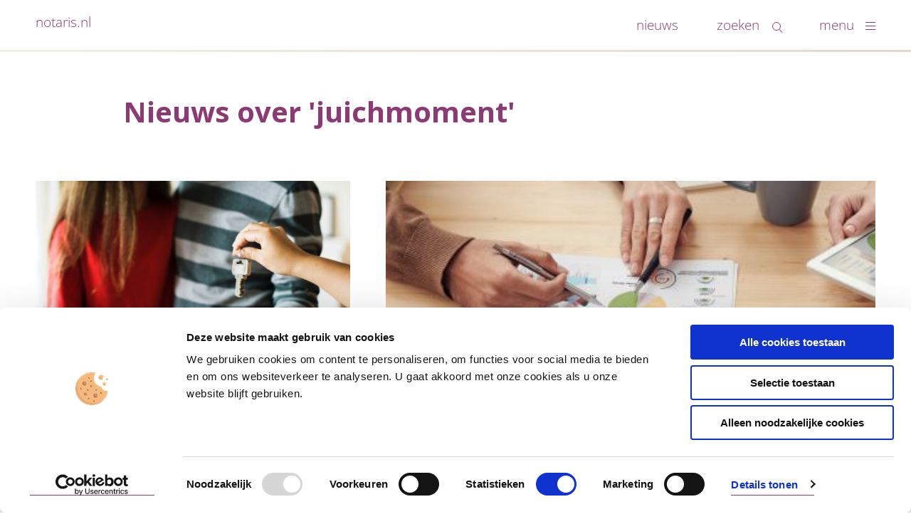

--- FILE ---
content_type: text/html; charset=UTF-8
request_url: https://www.notaris.nl/onderwerp/juichmoment
body_size: 11342
content:
<!doctype html>
<html class="no-js" lang="nl-NL">
    <head>
                    <meta charset="utf-8">
            <meta http-equiv="x-ua-compatible" content="ie=edge">
                        <meta name="viewport" content="width=device-width, initial-scale=1.0">

            <meta name="google-site-verification" content="oKZ_apOIm6bLKA9y_187qQX0YXVpWh6bp4B-0ZfVSZc" />

            <title>                Overzicht van juichmoment | Notaris.nl
                </title>
            <meta name="description" content="Je regelt het bij de notaris"/>
        <meta property="og:locale" content="nl_NL" />
        <meta property="og:type" content="website" />
        <meta property="og:title" content="Overzicht van juichmoment | Notaris.nl" />
        <meta property="og:description" content="Je regelt het bij de notaris" />
        <meta property="og:url" content="https://www.notaris.nl/onderwerp/juichmoment" />
        <meta property="og:site_name" content="Notaris.nl" />
        <meta name="twitter:card" content="summary" />
        <meta name="twitter:title" content="Overzicht van juichmoment | Notaris.nl" />
        <meta name="twitter:description" content="Je regelt het bij de notaris" />
        <meta name="robots" content="noindex, follow" />
        <!-- This site is being optimized with the Bob Bolt SEO Premium Extension™ v1.1.0 Platinum Edition Pro. -->


            <link rel="apple-touch-icon" sizes="180x180" href="/apple-touch-icon.png">
            <link rel="icon" type="image/png" sizes="32x32" href="/favicon-32x32.png">
            <link rel="icon" type="image/png" sizes="16x16" href="/favicon-16x16.png">
            <link rel="manifest" href="/manifest.json">
            <link rel="mask-icon" href="/safari-pinned-tab.svg" color="#a7006c">
            <meta name="theme-color" content="#ffffff">

                        
                        
                        <link type="text/css" rel="stylesheet" href="/theme/notaris/styles/opensans.css?acb453b975" media="all" />
            <link type="text/css" rel="stylesheet" href="/theme/notaris/styles/screen.css?58e0d66e08" media="all" />
            <link type="text/css" rel="stylesheet" href="/theme/notaris/styles/overrides.css?8fb1f166ba" media="all" />
            <link rel="stylesheet" href="https://use.fontawesome.com/releases/v5.7.2/css/all.css" integrity="sha384-fnmOCqbTlWIlj8LyTjo7mOUStjsKC4pOpQbqyi7RrhN7udi9RwhKkMHpvLbHG9Sr" crossorigin="anonymous">
                        <!-- Google Tag Manager -->
            <script>(function(w,d,s,l,i){w[l]=w[l]||[];w[l].push({'gtm.start':
            new Date().getTime(),event:'gtm.js'});var f=d.getElementsByTagName(s)[0],
            j=d.createElement(s),dl=l!='dataLayer'?'&l='+l:'';j.async=true;j.src=
            'https://www.googletagmanager.com/gtm.js?id='+i+dl;f.parentNode.insertBefore(j,f);
            })(window,document,'script','dataLayer','GTM-M8T3MDN');</script>
            <!-- End Google Tag Manager -->
            
                        <script>
                function mt_verifiedcb(state)
                {
                    // console.log("mt_verifiedcb(state)");
                    // console.log("state => "+JSON.stringify(state));
                    // console.log("state.verifiedToken => "+state.verifiedToken);
                    document.querySelector("[id$=_mtcaptcha]").value = state.verifiedToken;
                }

                var mtcaptchaConfig = {
                    "sitekey": "MTPublic-YP6m3ZUd4",
                    "autoFormValidate": true,
                    "verified-callback": mt_verifiedcb
                };

                (function(){var mt_service = document.createElement('script');mt_service.async = true;mt_service.src = 'https://service.mtcaptcha.com/mtcv1/client/mtcaptcha.min.js';(document.getElementsByTagName('head')[0] || document.getElementsByTagName('body')[0]).appendChild(mt_service);
                var mt_service2 = document.createElement('script');mt_service2.async = true;mt_service2.src = 'https://service2.mtcaptcha.com/mtcv1/client/mtcaptcha2.min.js';(document.getElementsByTagName('head')[0] || document.getElementsByTagName('body')[0]).appendChild(mt_service2);}) ();
            </script>
            
            	<link rel="sitemap" type="application/xml" title="Sitemap" href="https://www.notaris.nl/sitemap.xml">
            	<meta name="generator" content="Bolt">
            	<link rel="canonical" href="https://www.notaris.nl/onderwerp/juichmoment">
            </head>

    <body class="theme algemeen body-nieuwslisting" data-visual='{"large":{"true":"/files/Themabeelden/themabeeld-samen-verder.jpg?6c6602e3e4","false":"/files/Themabeelden/themabeeld-samen-verder-donker.jpg?733deab66b"}}'>

        <script type="text/javascript">
document.getElementsByTagName('html').className = "js-enabled";
        </script>

        
<svg display="none" xmlns="http://www.w3.org/2000/svg"><symbol id="icon-search" viewBox="-0.325 -0.175 15 15" enable-background="new -0.325 -0.175 15 15"><path d="M8.867,9.984l0.82-0.82l4.664,4.666l-0.82,0.82L8.867,9.984z"/><path d="M11.273,5.616c0,1.769-0.502,3.149-1.51,4.144s-2.398,1.492-4.171,1.492c-1.117,0-2.102-0.229-2.953-0.688
	S1.133,9.446,0.68,8.588C0.227,7.73,0,6.739,0,5.616c0-1.769,0.506-3.147,1.514-4.135S3.904,0,5.662,0
	c1.75,0,3.123,0.501,4.119,1.501C10.777,2.502,11.273,3.873,11.273,5.616z M1.219,5.616c0,1.489,0.386,2.651,1.155,3.485
	c0.77,0.835,1.858,1.252,3.265,1.252s2.494-0.417,3.263-1.252c0.77-0.834,1.152-1.996,1.152-3.485c0-1.496-0.387-2.657-1.164-3.481
	S7.021,0.898,5.615,0.898S3.124,1.309,2.362,2.13S1.219,4.113,1.219,5.616z"/></symbol><symbol id="icon-menu" viewBox="-2.75 -2.344 15 15" enable-background="new -2.75 -2.344 15 15"><path d="M0,0.949V0h9.5v0.949H0z"/><path d="M0,5.679V4.73h9.5v0.949H0z"/><path d="M0,10.312V9.363h9.5v0.949H0z"/></symbol><symbol id="icon-facebook" viewBox="0 0 23 23"><path d="M9.5 12.7L9.5 22.2 13.3 22.2 13.3 12.7 16.5 12.7 17 9 13.3 9 13.3 6.6C13.3 6 13.4 5.6 13.7 5.3 13.9 5 14.4 4.8 15.1 4.8L17.1 4.8 17.1 1.5C16.4 1.4 15.4 1.4 14.2 1.4 12.8 1.4 11.6 1.8 10.8 2.7 9.9 3.5 9.5 4.7 9.5 6.3L9.5 9 6.3 9 6.3 12.7 9.5 12.7"/></symbol><symbol id="icon-instagram" viewBox="0 0 20 20"><path d="M0.6 18.6C1.1 19.1 1.7 19.4 2.3 19.4L16.6 19.4C17.3 19.4 17.9 19.1 18.4 18.6 18.9 18.1 19.1 17.6 19.1 16.9L19.1 2.6C19.1 1.9 18.9 1.3 18.4 0.8 17.9 0.4 17.3 0.1 16.6 0.1L2.3 0.1C1.7 0.1 1.1 0.4 0.6 0.8 0.1 1.3-0.1 1.9-0.1 2.6L-0.1 16.9C-0.1 17.6 0.1 18.1 0.6 18.6L0.6 18.6ZM2 8.3L3.8 8.3C3.6 8.8 3.5 9.3 3.5 9.9 3.5 11.5 4.1 12.9 5.3 14 6.4 15.1 7.9 15.7 9.5 15.7 10.6 15.7 11.6 15.4 12.5 14.9 13.4 14.4 14.1 13.7 14.7 12.8 15.2 11.9 15.5 11 15.5 9.9 15.5 9.3 15.4 8.8 15.2 8.3L16.9 8.3 16.9 16.4C16.9 16.6 16.9 16.8 16.7 16.9 16.5 17.1 16.4 17.1 16.2 17.1L2.8 17.1C2.5 17.1 2.4 17.1 2.2 16.9 2.1 16.8 2 16.6 2 16.4L2 8.3 2 8.3ZM9.5 6C10.6 6 11.5 6.3 12.2 7.1 13 7.8 13.4 8.7 13.4 9.7 13.4 10.7 13 11.6 12.2 12.4 11.5 13.1 10.6 13.5 9.5 13.5 8.4 13.5 7.5 13.1 6.8 12.4 6 11.6 5.6 10.7 5.6 9.7 5.6 8.7 6 7.8 6.8 7.1 7.5 6.3 8.4 6 9.5 6L9.5 6ZM13 3.1C13 2.9 13.1 2.7 13.3 2.5 13.5 2.3 13.7 2.3 13.9 2.3L16.1 2.3C16.3 2.3 16.5 2.3 16.7 2.5 16.8 2.7 16.9 2.9 16.9 3.1L16.9 5.2C16.9 5.4 16.8 5.6 16.7 5.8 16.5 6 16.3 6.1 16.1 6.1L13.9 6.1C13.7 6.1 13.5 6 13.3 5.8 13.1 5.6 13 5.4 13 5.2L13 3.1 13 3.1Z"/></symbol><symbol id="icon-link" viewBox="0 0 21 21"><path d="M1.1 8L3.7 10.6C4.4 11.3 5.2 11.6 6.2 11.6 7.2 11.6 8.1 11.3 8.8 10.5L9.9 11.6C9.2 12.3 8.8 13.2 8.8 14.3 8.8 15.2 9.2 16.1 9.9 16.8L12.4 19.4C13.1 20.1 14 20.4 15 20.4 16 20.4 16.8 20.1 17.5 19.4L19.4 17.6C20.1 16.9 20.4 16 20.4 15 20.4 14 20.1 13.2 19.4 12.5L16.8 9.9C16.1 9.2 15.2 8.8 14.2 8.8 13.2 8.8 12.3 9.2 11.6 9.9L10.5 8.8C11.3 8.1 11.6 7.2 11.6 6.2 11.6 5.2 11.3 4.4 10.6 3.7L8 1.1C7.3 0.4 6.5 0 5.5 0 4.4 0 3.6 0.3 2.9 1L1.1 2.9C0.4 3.6 0 4.4 0 5.4 0 6.4 0.4 7.3 1.1 8L1.1 8ZM2.8 4.6L4.6 2.7C4.8 2.5 5.1 2.4 5.5 2.4 5.8 2.4 6.1 2.5 6.3 2.8L8.9 5.3C9.1 5.6 9.2 5.9 9.2 6.2 9.2 6.6 9.1 6.8 8.8 7.1 8.8 7.1 8.7 7 8.6 6.9 8.5 6.7 8.4 6.6 8.3 6.6 8.3 6.6 8.2 6.5 8.1 6.4 8 6.3 7.9 6.3 7.8 6.3 7.7 6.2 7.5 6.2 7.4 6.2 7.1 6.2 6.8 6.3 6.6 6.6 6.3 6.8 6.2 7.1 6.2 7.4 6.2 7.5 6.2 7.7 6.3 7.8 6.3 7.9 6.3 8 6.4 8.1 6.5 8.2 6.6 8.3 6.6 8.3 6.6 8.4 6.7 8.5 6.9 8.6 7 8.7 7.1 8.8 7.1 8.8 6.9 9.1 6.6 9.2 6.2 9.2 5.9 9.2 5.6 9.1 5.4 8.9L2.8 6.3C2.5 6 2.4 5.7 2.4 5.4 2.4 5.1 2.5 4.8 2.8 4.6L2.8 4.6ZM11.6 13.3C11.7 13.4 11.7 13.4 11.9 13.6 12 13.7 12.1 13.8 12.1 13.8 12.2 13.9 12.3 13.9 12.4 14 12.5 14.1 12.6 14.2 12.7 14.2 12.8 14.2 12.9 14.2 13 14.2 13.4 14.2 13.6 14.1 13.9 13.9 14.1 13.6 14.2 13.4 14.2 13 14.2 12.9 14.2 12.8 14.2 12.7 14.2 12.6 14.1 12.5 14 12.4 13.9 12.3 13.9 12.2 13.8 12.1 13.8 12.1 13.7 12 13.6 11.9 13.4 11.7 13.4 11.6 13.3 11.6 13.6 11.4 13.9 11.2 14.2 11.2 14.6 11.2 14.8 11.3 15.1 11.6L17.7 14.2C17.9 14.4 18 14.7 18 15 18 15.4 17.9 15.6 17.7 15.9L15.8 17.7C15.6 17.9 15.3 18 15 18 14.7 18 14.4 17.9 14.1 17.7L11.6 15.1C11.3 14.9 11.2 14.6 11.2 14.3 11.2 13.9 11.4 13.6 11.6 13.3L11.6 13.3Z"/></symbol><symbol id="icon-twitter" viewBox="0 0 23 23"><path d="M7.8 20.5C9.3 20.5 10.6 20.2 11.9 19.8 13.1 19.3 14.2 18.7 15.1 17.9 16 17.2 16.8 16.3 17.4 15.3 18.1 14.3 18.6 13.3 18.9 12.2 19.2 11.1 19.3 10 19.3 8.9L19.3 8.4C20.1 7.8 20.8 7.1 21.4 6.3 20.6 6.6 19.8 6.9 19 6.9 19.9 6.4 20.5 5.7 20.8 4.7 20 5.2 19.2 5.5 18.2 5.7 17.4 4.9 16.4 4.4 15.3 4.4 14.2 4.4 13.2 4.8 12.4 5.6 11.6 6.4 11.2 7.3 11.2 8.5 11.2 8.8 11.3 9.1 11.3 9.4 9.7 9.3 8.1 8.9 6.7 8.2 5.2 7.4 4 6.4 3 5.2 2.6 5.8 2.4 6.5 2.4 7.2 2.4 7.9 2.6 8.5 2.9 9.1 3.3 9.7 3.7 10.2 4.3 10.6 3.6 10.6 3 10.4 2.4 10.1L2.4 10.1C2.4 11.1 2.7 11.9 3.3 12.7 4 13.4 4.7 13.9 5.7 14.1 5.3 14.2 5 14.2 4.6 14.2 4.4 14.2 4.1 14.2 3.8 14.1 4.1 15 4.6 15.6 5.3 16.1 6 16.7 6.7 16.9 7.6 16.9 6.1 18.1 4.5 18.7 2.6 18.7 2.2 18.7 1.9 18.7 1.6 18.6 3.5 19.8 5.6 20.5 7.8 20.5"/></symbol><symbol id="icon-whatsapp" viewBox="0 0 23 23"><path d="M12.8 13.8C12.9 13.8 13.2 13.5 13.5 13.1 13.9 12.6 14.2 12.4 14.3 12.4 14.4 12.4 14.9 12.6 15.7 13 16.5 13.4 17 13.7 17 13.8 17 13.8 17 13.9 17 14 17 14.3 17 14.7 16.8 15.1 16.6 15.5 16.3 15.8 15.8 16 15.2 16.3 14.7 16.4 14.3 16.4 13.7 16.4 12.8 16.1 11.5 15.5 10.6 15.1 9.8 14.5 9.1 13.8 8.4 13.1 7.6 12.2 6.9 11.1 6.2 10.1 5.9 9.2 5.9 8.3L5.9 8.2C5.9 7.3 6.3 6.6 7 5.9 7.2 5.7 7.4 5.6 7.7 5.6 7.8 5.6 7.9 5.6 8 5.6 8.1 5.6 8.2 5.6 8.2 5.6 8.4 5.6 8.6 5.7 8.6 5.7 8.7 5.8 8.8 5.9 8.9 6.1 8.9 6.3 9.1 6.7 9.3 7.4 9.6 8.1 9.7 8.4 9.7 8.5 9.7 8.7 9.5 9 9.2 9.3 8.9 9.7 8.7 9.9 8.7 10 8.7 10.1 8.7 10.1 8.8 10.2 9.1 10.9 9.6 11.6 10.2 12.2 10.8 12.7 11.5 13.2 12.4 13.7 12.6 13.7 12.7 13.8 12.8 13.8L12.8 13.8ZM6.3 18.5C7.9 19.6 9.5 20.1 11.4 20.1 12.6 20.1 13.8 19.8 14.9 19.3 16 18.8 17 18.2 17.8 17.4 18.6 16.6 19.3 15.6 19.7 14.5 20.2 13.3 20.5 12.2 20.5 10.9 20.5 9.7 20.2 8.5 19.7 7.4 19.3 6.3 18.6 5.3 17.8 4.5 17 3.7 16 3 14.9 2.6 13.8 2.1 12.6 1.8 11.4 1.8 10.1 1.8 8.9 2.1 7.8 2.6 6.7 3 5.7 3.7 4.9 4.5 4.1 5.3 3.4 6.3 3 7.4 2.5 8.5 2.2 9.7 2.2 10.9 2.2 12.9 2.8 14.7 4 16.3L2.8 19.7 6.3 18.5ZM7.1 0.9C8.5 0.3 9.9 0 11.4 0 12.8 0 14.2 0.3 15.6 0.9 16.9 1.5 18.1 2.2 19.1 3.2 20.1 4.2 20.8 5.3 21.4 6.7 22 8 22.3 9.5 22.3 10.9 22.3 12.4 22 13.8 21.4 15.2 20.8 16.5 20.1 17.7 19.1 18.7 18.1 19.7 16.9 20.4 15.6 21 14.2 21.6 12.8 21.9 11.4 21.9 9.5 21.9 7.7 21.4 6.1 20.5L0 22.5 2 16.6C0.9 14.9 0.4 13 0.4 10.9 0.4 9.5 0.7 8 1.3 6.7 1.9 5.3 2.6 4.2 3.6 3.2 4.6 2.2 5.8 1.5 7.1 0.9L7.1 0.9Z"/></symbol><symbol id="icon-sendemail" viewBox="0 0 26 30"><path d="M26.182 2.242l-3.273 25.091q-0.061 0.303-0.303 0.424-0.242 0.152-0.485 0l-8.333-4.152-3 4q-0.152 0.212-0.424 0.212-0.121 0-0.182-0.030-0.364-0.091-0.364-0.515v-5.455q0-0.212 0.121-0.333l11.909-15.333-15.485 13.364q-0.152 0.121-0.364 0.121-0.121 0-0.242-0.061l-5.455-2.727q-0.303-0.152-0.303-0.455 0-0.333 0.273-0.515l25.091-14.182q0.303-0.152 0.576 0.030 0.303 0.182 0.242 0.515z"></path></symbol><symbol id="icon-youtube" viewBox="0 0 23 16"><path d="M.377 11.568c.067.674.157 1.302.269 1.841.135.606.427 1.122.876 1.549.449.404.965.65 1.571.718 1.84.202 4.646.314 8.394.314 3.749 0 6.555-.112 8.395-.314a2.751 2.751 0 0 0 1.571-.718c.427-.427.719-.943.853-1.549.135-.539.225-1.167.292-1.841.045-.696.09-1.257.09-1.706.022-.471.022-1.077.022-1.885s0-1.437-.022-1.886c0-.449-.045-1.01-.09-1.705a17.115 17.115 0 0 0-.269-1.841 2.988 2.988 0 0 0-.876-1.549 2.612 2.612 0 0 0-1.571-.718c-1.84-.224-4.646-.314-8.395-.314-3.748 0-6.554.09-8.394.314a2.612 2.612 0 0 0-1.571.718 3.103 3.103 0 0 0-.853 1.549 12.597 12.597 0 0 0-.292 1.841c-.045.695-.09 1.256-.09 1.705C.265 6.54.265 7.169.265 7.977c0 .808 0 1.414.022 1.885 0 .449.045 1.01.09 1.706zm7.901-7.609a.75.75 0 0 1 .404-.696c.292-.157.561-.134.83.023l6.397 4.017c.27.135.382.36.382.674 0 .292-.112.539-.382.673l-6.397 3.996a.741.741 0 0 1-.426.134.87.87 0 0 1-.404-.09.783.783 0 0 1-.404-.718V3.959z" fill-rule="evenodd"/></symbol><symbol id="icon-chevron" viewBox="0 0 16 16"><path d="M8 12.043l7.413-8.087H.587z"></symbol></svg>

        
                                                    <nav class="main">
                    <div class="nav-border-wrap">
                        <div class="inner-wrap">
                            <div class="main-navigation">

                                <a id="home" href="/">notaris.nl</a>

                                <div class="toggles">
                                    <a href="/nieuws">
                                        <span class="toggle-txt">nieuws</span>
                                                                            </a>
                                    <button class="toggle-search">
                                        <span class="toggle-txt">zoeken</span>
                                        <span class="search-icon"></span>
                                    </button>
                                    <button class="toggle-menu">
                                        <span class="toggle-txt">menu</span>
                                        <span class="menu-icon"></span>
                                    </button>
                                </div>

                                <!-- Inject search and menu here -->

                            </div>
                        </div>
                    </div>
                </nav>

                
            
            <main>
                                <section class="main-content">
                    <div class="inner-wrap">
                                                                        
    <div>
        <div class="content-chunk">
            <div class="grid-wrap">
                <h1>Nieuws
                                                                                                                                                                                                                                                                                                                                                    over 'juichmoment'
                                    </h1>

            </div>
        </div>

        
                        <div class="flex-listing">
                            
<article class="teaser-widget content-widget visual teaserorder-1">
    <div class="gradient heading-overlay">
        <div class="visual">
                            <img src="/thumbs/400x300c/Nieuws/pexels-fauxels-3184292.jpg">
                        <h2><a href="/nieuws/jouw-juichmoment-een-bedrijf-overnemen">Jouw juichmoment: een bedrijf overnemen</a></h2>
        </div>

        <div class="inner">
            <p>Een bedrijf overnemen? Hier moet je op letten!</p>

            <p class="follow-up">
                <a href="/nieuws/jouw-juichmoment-een-bedrijf-overnemen">Lees verder<span class="sr-only"> over Jouw juichmoment: een bedrijf overnemen</span></a>
            </p>
        </div>

    </div>
</article>

                            
<article class="teaser-widget content-widget visual teaserorder-2">
    <div class="gradient heading-overlay">
        <div class="visual">
                            <img src="/thumbs/400x300c/Nieuws/couple-home-house-1288482-1-.jpg">
                        <h2><a href="/nieuws/jouw-juichmoment-een-huis-kopen">Jouw juichmoment: een huis kopen</a></h2>
        </div>

        <div class="inner">
            <p>Een huis kopen? Hier moet je op letten!</p>

            <p class="follow-up">
                <a href="/nieuws/jouw-juichmoment-een-huis-kopen">Lees verder<span class="sr-only"> over Jouw juichmoment: een huis kopen</span></a>
            </p>
        </div>

    </div>
</article>

                        </div>

        
        <div class="content-chunk">
            <div class="grid-wrap">
                


            </div>
        </div>
    </div>

                                                                    </div>
                </section>
                            </main>

                        <footer>


                
                <div class="gradient--algemeen">
                    <div class="inner-wrap">

                        
<nav class="navigation-all-themes">

        <div class="grid-set">
            <div class="grid-wrap name-payoff">
                <div class="footer-social-block">
                    <h2 class="small-caps">Blijf altijd op de hoogte</h2>
                    <p>Via de maandelijkse Notaris.nl nieuwsbrief of social media</p>
                    <div class="form-socials-container">
                                                <form>
                            <div>
                                <button
                                    id="open-laposta-newsform"
                                    style="color:white; background-color: #8c3a73; border-color: #8c3a73;">Inschrijven</button>
                            </div>
                        </form>

                        <div class="footer-socials">
                            <ul>
                                <li>
                                    <a class="fb" href="https://www.facebook.com/notarisnl">
                                        <svg class="icon icon-facebook">
                                            <use xlink:href="#icon-facebook"></use>
                                        </svg>
                                    <span class="sr-only">Facebook</span></a>
                                </li>

                                <li>
                                    <a class="ig" href="https://www.instagram.com/notarisnl">
                                        <svg class="icon icon-instagram">
                                            <use xlink:href="#icon-instagram"></use>
                                        </svg>
                                    <span class="sr-only">Instagram</span></a>
                                </li>

                                <li>
                                    <a class="yt" href="https://www.youtube.com/channel/UC_L9Uswy_j9prTtkmZ3Qlfw">
                                    <svg class="icon icon-youtube">
                                            <use xlink:href="#icon-youtube"></use>
                                        </svg>
                                    <span class="sr-only">Youtube</span></a>
                                </li>

                            </ul>
                        </div>
                    </div>
                </div>

                <a class="go-home" href="/">Notaris.nl</a>
                <p class="payoff">Je regelt het bij de notaris</p>

            </div>



            <ul class="toc-landings">
                                                        <li class="bij-overlijden">
                        <a class="toc-link" href="/bij-overlijden">
                        <span>Bij overlijden</span>
                        </a>
                    </li>
                                                        <li class="testament">
                        <a class="toc-link" href="/testament">
                        <span>Testament</span>
                        </a>
                    </li>
                                                        <li class="schenken">
                        <a class="toc-link" href="/schenken">
                        <span>Schenken</span>
                        </a>
                    </li>
                                                        <li class="samen-verder">
                        <a class="toc-link" href="/samen-verder">
                        <span>Samen verder</span>
                        </a>
                    </li>
                                                        <li class="wonen">
                        <a class="toc-link" href="/wonen">
                        <span>Wonen</span>
                        </a>
                    </li>
                                                        <li class="levenstestament">
                        <a class="toc-link" href="/levenstestament">
                        <span>Levenstestament</span>
                        </a>
                    </li>
                                                        <li class="ondernemen">
                        <a class="toc-link" href="/ondernemen">
                        <span>Ondernemen</span>
                        </a>
                    </li>
                                                        <li class="stichting-en-vereniging">
                        <a class="toc-link" href="/stichting-en-vereniging">
                        <span>Stichting en vereniging</span>
                        </a>
                    </li>
                                                        <li class="de-notaris">
                        <a class="toc-link" href="/de-notaris">
                        <span>De notaris</span>
                        </a>
                    </li>
                            </ul>

            
                <ul class="todos">
                    <li>
                        <img alt="" src="/files/icons/icon-marker.svg" /><a href="/page/zoek-een-notaris">Zoek een notaris</a><p>Bij u in de buurt</p>
                    </li>
                    <li>
                        <img alt="" src="/files/icons/icon-doc.svg" /><a href="/page/centraal-testamentenregister">Is er een testament?</a><p>Navragen bij het Centraal Testamentenregister</p>
                    </li>
                    <li class="notaristelefoon">
                        <img alt="" src="/files/icons/icon-telefoon.svg" /><a href="/page/notaristelefoon">Notaristelefoon</a>
                        <p class="tel"><span>0900 346 9393</span></p>
                        <p>Ma&#8202;&ndash;&#8202;Vr, 09:00&#8202;&ndash;&#8202;13:00</p>
                        <p>&euro;&#8202;0,80 per minuut</p>
                    </li>
                    <li>
                        <img alt="" src="/files/icons/icon-geschil.svg" /><a href="/page/klachten-over-de-notaris">Een klacht indienen</a>
                        <p>Wat te doen als u niet tevreden bent?</p>
                    </li>
                    <li>
                        <img alt="" src="/files/icons/icon-nieuwe-notaris.svg" /><a href="/page/het-opvolgersarchief">Uw notaris gestopt?</a>
                        <p>Hier vindt u zijn of haar opvolger</p>
                    </li>
                </ul>

            
        </div>
    </nav>

                    </div>

                </div>

                <div class="inner-wrap">
                    <img id="logo-knb" src="/theme/notaris/images/svg/logo-knb.svg?ec37564325" width="" alt="" />
                    
                    <div class="grid-wrap">
                        <div class="footerinfo">
                            <p class="initiators">
                                notaris.nl is een website van de <a href="https://www.knb.nl/home">KNB</a>
                            </p>

                            <ul class="meta-links">
                                <li><a href="/page/privacy-en-cookies">Privacy en Cookies</a></li>
                                <li><a href="/page/disclaimer">Disclaimer</a></li>
                                <li><a href="/page/toegankelijkheidsverklaring">Toegankelijkheid</a></li>
                                <li><a href="/page/responsible-disclosure">Responsible disclosure</a></li>
                            </ul>
                        </div>
                    </div>


                </div>
            </footer>

            
            <nav id="nav-tmp"><!-- Temp nav element to render menu below fold before moving it into right DOM place. -->
                <div class="inner-wrap">
                    <div class="grid-set">

                    <div class="search-pane fancyform grid-wrap">
    <form class="searchform" method="get" action="/search" id="searchform-inline" enctype="text/plain">
        <fieldset>
            <div class="field">
                <p> 
                                        <input type="search" value=""  name="search">
                    <button class="submit inline">Zoeken</button>
                </p>
            </div>
        </fieldset>
        
        
        
    </form>
</div>

                    
<!-- START menu pane -->
<div class="navigation-pane">
    <!-- START navigation grid setup -->
    <div class="grid-set">
        <!-- Thema's en onderwerpen -->
        <div class="navigation-pane-themes">
                        <ul>
                                                        <li>
                        <h3 class="toggle-submenu">Bij overlijden</h3>
                        <!--<p>Wat u moet regelen na een overlijden en wat gebeurt er met de erfenis</p>-->
                        <ul>
                            <li><h4><a href="/bij-overlijden">Bij overlijden</a></h4></li>
                            


                    <li class=""><a href="/bij-overlijden/regelen-na-een-overlijden" title='' class=''>Direct regelen</a></li>
                        <li class=""><a href="/bij-overlijden/verklaring-van-erfrecht" title='' class=''>Verklaring van erfrecht</a></li>
                        <li class=""><a href="/bij-overlijden/centraal-testamentenregister" title='' class=''>Is er een testament</a></li>
                        <li class=""><a href="/bij-overlijden/wie-is-erfgenaam" title='' class=''>Wie is erfgenaam</a></li>
                        <li class=""><a href="/bij-overlijden/erfenis-aanvaarden-of-niet" title='' class=''>Erfenis aanvaarden of niet</a></li>
                        <li class=""><a href="/bij-overlijden/onterfd" title='' class=''>Onterfd</a></li>
                        <li class=""><a href="/bij-overlijden/speciale-spullen-erven" title='' class=''>Speciale spullen erven</a></li>
                        <li class=""><a href="/bij-overlijden/nalatenschap-afwikkelen" title='' class=''>Nalatenschap afwikkelen</a></li>
                        <li class=""><a href="/bij-overlijden/problemen-bij-de-verdeling-van-de-erfenis" title='' class=''>Problemen bij verdelen erfenis</a></li>
                        <li class=""><a href="/bij-overlijden/erfbelasting-betalen" title='' class=''>Erfbelasting</a></li>
                        <li class=""><a href="/bij-overlijden/kosten-na-een-overlijden" title='' class=''>Kosten na een overlijden</a></li>
                        <li class=""><a href="/bij-overlijden/wat-doen-anderen" title='' class=''>Wat doen anderen?</a></li>
    
                        </ul>
                    </li>
                                                        <li>
                        <h3 class="toggle-submenu">Testament</h3>
                        <!--<p>In een testament legt u vast wat er met uw nalatenschap moet gebeuren</p>-->
                        <ul>
                            <li><h4><a href="/testament">Testament</a></h4></li>
                            


                    <li class=""><a href="/testamentmoment/checklist" title='' class=''>Checklist testament</a></li>
                        <li class=""><a href="/testamentmoment" title='' class=''>Testamentmoment</a></li>
                        <li class=""><a href="/testament/testament-opstellen" title='' class=''>Testament opstellen</a></li>
                        <li class=""><a href="/testament/wat-u-in-een-testament-kunt-regelen-voor-uw-partner" title='' class=''>Partner</a></li>
                        <li class=""><a href="/testament/wat-u-in-een-testament-kunt-regelen-voor-uw-kinderen-en-kleinkinderen" title='' class=''>Kinderen</a></li>
                        <li class=""><a href="/testament/nalaten-aan-goede-doelen-en-andere-erfgenamen" title='' class=''>Goede doelen en anderen</a></li>
                        <li class=""><a href="/testament/speciale-spullen-en-wensen" title='' class=''>Speciale spullen en wensen</a></li>
                        <li class=""><a href="/testament/executeur-benoemen" title='' class=''>Executeur</a></li>
                        <li class=""><a href="/testament/digitale-nalatenschap" title='' class=''>Digitale nalatenschap</a></li>
                        <li class=""><a href="/testament/wat-u-in-een-testament-kunt-regelen-voor-uw-eigen-bedrijf" title='' class=''>Eigen bedrijf</a></li>
                        <li class=""><a href="/testament/bezit-in-het-buitenland" title='' class=''>Bezit in het buitenland</a></li>
                        <li class=""><a href="/testament/wilsbekwaam" title='' class=''>Wilsbekwaam</a></li>
                        <li class=""><a href="/testament/wat-regelen-anderen-in-hun-testament" title='' class=''>Wat regelen anderen?</a></li>
    
                        </ul>
                    </li>
                                                        <li>
                        <h3 class="toggle-submenu">Schenken</h3>
                        <!--<p>Hoe u een schenking doet waar iedereen blij van wordt</p>-->
                        <ul>
                            <li><h4><a href="/schenken">Schenken</a></h4></li>
                            


                    <li class=""><a href="/schenken/schenken-via-de-notaris-of-zelf-regelen" title='' class=''>Via notaris of onderhands</a></li>
                        <li class=""><a href="/schenken/schenktips-waarmee-u-iedereen-blij-maakt" title='' class=''>Schenktips</a></li>
                        <li class=""><a href="/schenken/belastingvoordeel-voor-de-schenker" title='' class=''>Belastingvoordeel schenker</a></li>
                        <li class=""><a href="/schenken/schenken-aan-kinderen" title='' class=''>Kinderen</a></li>
                        <li class=""><a href="/schenken/schenken-aan-een-goed-doel-vereniging-of-kerkgenootschap" title='' class=''>Goed doel</a></li>
                        <li class=""><a href="/schenken/belastingvrij-schenken" title='' class=''>Belastingvrij schenken</a></li>
                        <li class=""><a href="/schenken/iets-waardevols-schenken" title='' class=''>Waardevolle spullen</a></li>
                        <li class=""><a href="/schenken/hoe-regelen-anderen-het" title='' class=''>Hoe regelen anderen het?</a></li>
    
                        </ul>
                    </li>
                                                        <li>
                        <h3 class="toggle-submenu">Samen verder</h3>
                        <!--<p>Wat u kunt vastleggen bij samenwonen, trouwen of geregistreerd partnerschap</p>-->
                        <ul>
                            <li><h4><a href="/samen-verder">Samen verder</a></h4></li>
                            


                    <li class=""><a href="/samen-verder/nieuwe-wet-beperkte-gemeenschap-van-goederen" title='' class=''>Beperkte gemeenschap</a></li>
                        <li class=""><a href="/samen-verder/samenwonen" title='' class=''>Samenwonen</a></li>
                        <li class=""><a href="/samen-verder/trouwen" title='' class=''>Trouwen</a></li>
                        <li class=""><a href="/samen-verder/geregistreerd-partnerschap" title='' class=''>Geregistreerd partnerschap</a></li>
                        <li class=""><a href="/samen-verder/huwelijkse-voorwaarden-en-partnerschapsvoorwaarden" title='' class=''>Voorwaarden</a></li>
                        <li class=""><a href="/alle-opties" title='' class=''>Mogelijkheden vergelijken</a></li>
                        <li class=""><a href="/samen-verder/hoe-kiezen-anderen" title='' class=''>Hoe kiezen anderen?</a></li>
                        <li class=""><a href="/samen-verder/kinderen-krijgen" title='' class=''>Kinderen krijgen</a></li>
                        <li class=""><a href="/samen-verder/wel-of-niet-automatisch-erkend-situatie-vanaf-1-januari-2023" title='' class=''>Wel of niet automatisch erkend?</a></li>
                        <li class=""><a href="/samen-verder/internationale-relaties" title='' class=''>Internationale relaties</a></li>
    
                        </ul>
                    </li>
                                                        <li>
                        <h3 class="toggle-submenu">Wonen</h3>
                        <!--<p>Wat u moet weten als u een woning koopt, verkoopt of erft</p>-->
                        <ul>
                            <li><h4><a href="/wonen">Wonen</a></h4></li>
                            


                    <li class=""><a href="/wonen/een-woning-kopen" title='' class=''>Woning kopen</a></li>
                        <li class=""><a href="/wonen/een-woning-verkopen" title='' class=''>Woning verkopen</a></li>
                        <li class=""><a href="/wonen/koopcontract-en-overdracht" title='' class=''>Koopcontract en overdracht</a></li>
                        <li class=""><a href="/wonen/een-woning-erven" title='' class=''>Woning erven</a></li>
                        <li class=""><a href="/wonen/hoe-regelen-anderen-het-1" title='' class=''>Hoe regelen anderen het?</a></li>
    
                        </ul>
                    </li>
                                                        <li>
                        <h3 class="toggle-submenu">Levenstestament</h3>
                        <!--<p>Neem tijdig de regie in eigen hand en leg uw wensen vast in een levenstestament</p>-->
                        <ul>
                            <li><h4><a href="/levenstestament">Levenstestament</a></h4></li>
                            


                    <li class=""><a href="/levenstestament/levenstestament-en-volmacht" title='' class=''>Levenstestament en volmacht</a></li>
                        <li class=""><a href="/levenstestament/wilsbekwaamheid-en-dementie" title='' class=''>Wilsbekwaamheid en dementie</a></li>
                        <li class=""><a href="/levenstestament/mantelzorger-of-vertrouwenspersoon" title='' class=''>Mantelzorger of vertrouwenspersoon</a></li>
                        <li class=""><a href="/levenstestament/bewind-curatele-en-mentorschap" title='' class=''>Bewind, curatele en mentorschap</a></li>
                        <li class=""><a href="/levenstestament/tips-voor-financiele-bescherming" title='' class=''>Tips voor financiële bescherming</a></li>
                        <li class=""><a href="/levenstestament/wat-regelen-anderen" title='' class=''>Wat regelen anderen?</a></li>
                        <li class=""><a href="/centraal-levenstestamentenregister" title='' class=''>Levenstestamentenregister</a></li>
    
                        </ul>
                    </li>
                                                        <li>
                        <h3 class="toggle-submenu">Ondernemen</h3>
                        <!--<p>Welke rechtsvorm past bij uw bedrijf of organisatie?</p>-->
                        <ul>
                            <li><h4><a href="/ondernemen">Ondernemen</a></h4></li>
                            


                    <li class=""><a href="/ondernemen/een-onderneming-starten" title='' class=''>Een onderneming starten</a></li>
                        <li class=""><a href="/ondernemen/bestaande-onderneming" title='' class=''>Bestaande onderneming</a></li>
    
                        </ul>
                    </li>
                                                        <li>
                        <h3 class="toggle-submenu">Stichting en vereniging</h3>
                        <!--<p>De mogelijkheden op een rij over een stichting en vereniging</p>-->
                        <ul>
                            <li><h4><a href="/stichting-en-vereniging">Stichting en vereniging</a></h4></li>
                            


                    <li class=""><a href="/stichting-en-vereniging/stichting" title='' class=''>Stichting</a></li>
                        <li class=""><a href="/stichting-en-vereniging/vereniging" title='' class=''>Vereniging</a></li>
    
                        </ul>
                    </li>
                                                        <li>
                        <h3 class="toggle-submenu">De notaris</h3>
                        <!--<p>Achtergrond over de notaris en praktische zaken</p>-->
                        <ul>
                            <li><h4><a href="/de-notaris">De notaris</a></h4></li>
                            


                    <li class=""><a href="/de-notaris/wat-doet-een-notaris" title='' class=''>Wat doet een notaris?</a></li>
                        <li class=""><a href="/de-notaris/notariele-akte" title='' class=''>Notariële akte</a></li>
                        <li class=""><a href="/de-notaris/wat-is-uw-notaris-aan-u-verplicht" title='' class=''>Verplichtingen notaris</a></li>
                        <li class=""><a href="/de-notaris/notaris-toegevoegd-notaris-en-kandidaat-notaris" title='' class=''>Kandidaat-notaris en (toegevoegd) notaris</a></li>
                        <li class=""><a href="/de-notaris/offerte-en-afspraak" title='' class=''>Offerte en afspraak</a></li>
                        <li class=""><a href="/de-notaris/klachten-over-de-notaris" title='' class=''>Klachten over notaris</a></li>
                        <li class=""><a href="/de-notaris/notaristelefoon" title='' class=''>Notaristelefoon</a></li>
    
                        </ul>
                    </li>
                            </ul>
        </div>
        <!-- EINDE thema's en onderwerpen -->
        <div class="navigation-pane-fast">
                                    


<ul class="">
                    <li class=""><a href="/page/zoek-een-notaris" title='' class=''>Een notaris zoeken</a></li>
                        <li class=""><a href="/page/het-opvolgersarchief" title='' class=''>Uw notaris gestopt?</a></li>
                        <li class=""><a href="/de-notaris/klachten-over-de-notaris" title='' class=''>Klacht indienen</a></li>
                        <li class=""><a href="/nieuws" title='' class=''>Nieuws</a></li>
    </ul>

        </div>
        <div class="navigation-pane-contact">
                        <p><a class="tel" href="tel:09003469393">Notaris&shy;telefoon <span>0900 346 9393</span></a></p>
            <p>Ma&#8202;&ndash;&#8202;Vr, 09:00&#8202;&ndash;&#8202;13:00</p>
            <p>&euro;&#8202;0,80 per minuut</p>
        </div>
    </div>
</div>
<!-- END navigation .grid-set -->

                    </div>
                </div>
            </nav>


            
                                <script type="text/javascript" src="/theme/notaris/scripts/libraries/CSS.supports.js?135b9f681e"></script>
                <script type="text/javascript" src="/theme/notaris/scripts/libraries/Vibrant.min.js?3cc7a12ecf"></script>
                <script type="text/javascript" src="/theme/notaris/scripts/libraries/jquery-3.2.1.min.js?9c2cc3b2e5"></script>
                <script type="text/javascript" src="/theme/notaris/scripts/libraries/magnific-popup.min.js?ad9e0492ba"></script>
                <script type="text/javascript" src="/theme/notaris/scripts/libraries/jquery.stickytableheaders.min.js?74ed8c5c97"></script>

                                <script type="text/javascript" src="/theme/notaris/scripts/libraries/jquery.sticky-polyfill.js?926e2b7ca8"></script>
                <script type="text/javascript">var use_IE_polyfill = true;</script>

                <script type="text/javascript" src="/theme/notaris/scripts/min/notaris-core-min.js?8d077a2b97"></script>
                
                
                                <!-- Google Tag Manager (noscript) -->
                <noscript><iframe src="https://www.googletagmanager.com/ns.html?id=GTM-M8T3MDN"
                height="0" width="0" style="display:none;visibility:hidden"></iframe></noscript>
                <!-- End Google Tag Manager (noscript) -->
                
                                <script async src="https://embed.email-provider.eu/e/e9kgbj5gqd-v1jcylekq8.js"></script>
                <script>
                    document.getElementById('open-laposta-newsform').closest('form').addEventListener('submit', (e) => {
                        e.preventDefault();
                        _e9kgbj5gqdv1jcylekq8.action('show');
                    });
                </script>
                <style>
                @media only screen and (min-width: 480px) {
                    #eprov-v1jcylekq8 .eprov-modal .eprov-desktop {
                        position: absolute !important;
                        left: 20px !important;
                        bottom: 20px !important;
                    }
                }

                .uitgelicht-notification {
                    padding: 1em;
                    margin: 0.75em 0;
                    background-color: #d7d1c0;
                    color: #8c3a74;;
                }

                .uitgelicht-notification p {
                    margin-bottom: 0;
                }
                </style>
                                
            
            </body>
</html>


--- FILE ---
content_type: text/css
request_url: https://www.notaris.nl/theme/notaris/styles/screen.css?58e0d66e08
body_size: 434625
content:
.call-to-action .document:after,.fancyform fieldset:after,.inner-wrap:after,.navigation-pane:after,footer nav:after{content:"";display:table;clear:both}.download em,.feedback .boltforms-hidden-row,.view em,.visually-hidden{clip:rect(0 0 0 0);height:1px;width:1px;position:absolute;overflow:hidden;margin:-1px;padding:0;border:0}/*! normalize.css v5.0.0 | MIT License | github.com/necolas/normalize.css */html{font-family:sans-serif;line-height:1.15;-ms-text-size-adjust:100%;-webkit-text-size-adjust:100%}body{margin:0}article,aside,footer,header,nav,section{display:block}h1{font-size:2em;margin:.67em 0}figcaption,figure,main{display:block}figure{margin:1em 40px}hr{box-sizing:content-box;height:0;overflow:visible}pre{font-family:monospace,monospace;font-size:1em}a{background-color:transparent;-webkit-text-decoration-skip:objects}a:active,a:hover{outline-width:0}abbr[title]{border-bottom:none;text-decoration:underline;text-decoration:underline dotted}b,strong{font-weight:inherit}b,strong{font-weight:bolder}code,kbd,samp{font-family:monospace,monospace;font-size:1em}dfn{font-style:italic}mark{background-color:#ff0;color:#000}small{font-size:80%}sub,sup{font-size:75%;line-height:0;position:relative;vertical-align:baseline}sub{bottom:-.25em}sup{top:-.5em}audio,video{display:inline-block}audio:not([controls]){display:none;height:0}img{border-style:none}svg:not(:root){overflow:hidden}button,input,optgroup,select,textarea{font-family:sans-serif;font-size:100%;line-height:1.15;margin:0}button,input{overflow:visible}button,select{text-transform:none}[type=reset],[type=submit],button,html [type=button]{-webkit-appearance:button}[type=button]::-moz-focus-inner,[type=reset]::-moz-focus-inner,[type=submit]::-moz-focus-inner,button::-moz-focus-inner{border-style:none;padding:0}[type=button]:-moz-focusring,[type=reset]:-moz-focusring,[type=submit]:-moz-focusring,button:-moz-focusring{outline:1px dotted ButtonText}fieldset{border:1px solid silver;margin:0 2px;padding:.35em .625em .75em}legend{box-sizing:border-box;color:inherit;display:table;max-width:100%;padding:0;white-space:normal}progress{display:inline-block;vertical-align:baseline}textarea{overflow:auto}[type=checkbox],[type=radio]{box-sizing:border-box;padding:0}[type=number]::-webkit-inner-spin-button,[type=number]::-webkit-outer-spin-button{height:auto}[type=search]{-webkit-appearance:textfield;outline-offset:-2px}[type=search]::-webkit-search-cancel-button,[type=search]::-webkit-search-decoration{-webkit-appearance:none}::-webkit-file-upload-button{-webkit-appearance:button;font:inherit}details,menu{display:block}summary{display:list-item}canvas{display:inline-block}template{display:none}[hidden]{display:none}.comparison form:after,.content-widget .inner:after,.content-widget.full-width>div:after,.content-widget.indent>div:after,.grid-set:after,.group-left:after,.group:after,.navigation-pane .grid-set:after,.opvolger-results .actuele-houder-wrapper:after,article .personas.overview.casestudy-horizontal .couple:after,article .personas.overview.casestudy-horizontal .single:after,article .personas.overview.casestudy-vertical .personas-wrap:after,ol:after,ul:after{content:"";display:table;clear:both}.content-widget .inner:after,.group-left:after,ol:after,ul:after{clear:left}*,:after,:before{box-sizing:border-box}.invisible-accessible,.sr-only,.ui-info.attention:before,.ui-info.info:before,.ui-info.tip:before,.ui-info.warning:before{border:0!important;clip:rect(1px,1px,1px,1px)!important;-webkit-clip-path:inset(50%)!important;clip-path:inset(50%)!important;height:1px!important;overflow:hidden!important;padding:0!important;position:absolute!important;width:1px!important;white-space:nowrap!important}.is-visible{display:block}.element-invisible,.is-invisible{display:none;visibility:hidden}.is-hidden{visibility:hidden}.up-to-small-screens{display:block}@media only screen and (min-width:30.0625em){.up-to-small-screens{display:none;visibility:hidden}}.small-screens-up{display:none}@media only screen and (min-width:30.0625em){.small-screens-up{display:block}}.up-to-medium-screens{display:block}@media only screen and (min-width:37.5em){.up-to-medium-screens{display:none;visibility:hidden}}.medium-screens-up{display:none}@media only screen and (min-width:37.5em){.medium-screens-up{display:block}}.up-to-large-screens{display:block}@media only screen and (min-width:48em){.up-to-large-screens{display:none;visibility:hidden}}@media only print{.up-to-large-screens{display:none;visibility:hidden}}.large-screens-up{display:none}@media only screen and (min-width:48em){.large-screens-up{display:block}}@media only print{.large-screens-up{display:block}}.up-to-xlarge-screens{display:block}@media only screen and (min-width:60em){.up-to-xlarge-screens{display:none;visibility:hidden}}@media only print{.up-to-xlarge-screens{display:none;visibility:hidden}}.xlarge-screens-up{display:none}@media only screen and (min-width:60em){.xlarge-screens-up{display:block}}@media only print{.xlarge-screens-up{display:block}}.up-to-wide-screens{display:block}@media only screen and (min-width:80em){.up-to-wide-screens{display:none;visibility:hidden}}.wide-screens-up{display:none}@media only screen and (min-width:80em){.wide-screens-up{display:block}}html{height:100%;background:#fff;overflow-x:hidden}body{min-height:100%;margin:0;position:relative;padding:0}body footer,body main,body>header{width:100%;display:block}body>header{padding:0}footer,header{position:relative}footer .visual,header .visual{width:100%;overflow:hidden;background-attachment:fixed;background-size:100% auto;background-repeat:no-repeat}footer .visual img,header .visual img{display:block;width:100%;height:auto;max-height:30em}footer .visual{background-attachment:scroll;background-size:100% auto}footer .visual .gradient,footer .visual hr{display:none;width:100%;height:50%;mix-blend-mode:multiply}@supports (mix-blend-mode:multiply){footer .visual .gradient,footer .visual hr{display:block}}footer .gradient--algemeen{margin-top:3rem}header .whitener{background:url(../images/visual-whitener-header.png) left center repeat-x}footer .whitener{background:url(../images/visual-whitener-footer.png) left center repeat-x}header .visual{background-position:top 3em center;height:25vw;min-height:8em}@media only screen and (min-width:30.0625em){header .visual{height:25vw}}@media only screen and (min-width:37.5em){header .visual{height:20vw}}@media only screen and (min-width:48em){header .visual{height:20vw}}@media only print{header .visual{height:20vw}}@media only screen and (min-width:80em){header .visual{background-position:top 4em center;background-size:80em auto;height:18vw}}body.de-notaris header .visual,body.landing header .visual{background-position:top 3em center;height:40vw}@media only screen and (min-width:37.5em){body.de-notaris header .visual,body.landing header .visual{height:35vw}}@media only screen and (min-width:48em){body.de-notaris header .visual,body.landing header .visual{height:30vw}}@media only print{body.de-notaris header .visual,body.landing header .visual{height:30vw}}@media only screen and (min-width:80em){body.de-notaris header .visual,body.landing header .visual{background-position:top 4em center;height:28vw}}footer .visual{background-position:bottom center;height:30vw;min-height:7.5em}@media only screen and (min-width:30.0625em){footer .visual{height:25vw}}@media only screen and (min-width:37.5em){footer .visual{height:20vw}}@media only screen and (min-width:48em){footer .visual{height:20vw}}@media only print{footer .visual{height:20vw}}@media only screen and (min-width:80em){footer .visual{height:18vw;background-size:80em auto}}@media only screen and (min-width:87.5em){footer .visual{height:18vw}}main{margin:0}.landing.algemeen main{margin-top:8rem}@media only screen and (min-width:37.5em){.landing.algemeen main{margin-top:12.5rem}}.algemeen main{margin-top:4rem}@media only screen and (min-width:37.5em){.algemeen main{margin-top:8.5rem}}section.related-section{clear:both}section.full-width{margin-left:-15px;margin-right:-15px}.navigation-pane .navigation-pane-contact p,.navigation-pane li,aside{padding:0 15px}@media only screen and (min-width:48em){.navigation-pane .navigation-pane-contact p,.navigation-pane li,aside{padding-left:25px;padding-right:25px}}@media only print{.navigation-pane .navigation-pane-contact p,.navigation-pane li,aside{padding-left:25px;padding-right:25px}}aside{width:100%}@media only screen and (min-width:60em){aside{float:left;width:20%;margin-left:10%}}@media only print{aside{float:left;width:20%;margin-left:10%}}@media only screen and (min-width:48em){article+aside,article+aside+aside{float:left;width:30%}}@media only print{article+aside,article+aside+aside{float:left;width:30%}}@media only screen and (min-width:60em){article+aside,article+aside+aside{width:20%}}@media only print{article+aside,article+aside+aside{width:20%}}aside.sticky{padding:0;display:none}@media only screen and (min-width:60em){aside.sticky{display:block;position:-webkit-sticky;position:sticky;top:-3em}}@media only print{aside.sticky{display:block;position:-webkit-sticky;position:sticky;top:-3em}}.content-chunk,article{width:100%;padding-top:1em}@media only screen and (min-width:48em){.content-chunk,article{width:66.67%;margin-right:3.33%;padding-top:2em}}@media only print{.content-chunk,article{width:66.67%;margin-right:3.33%;padding-top:2em}}@media only screen and (min-width:60em){.content-chunk,article{width:60%;margin-left:10%;margin-right:0}.landing .content-chunk,.landing article{margin-left:20%}}@media only print{.content-chunk,article{width:60%;margin-left:10%;margin-right:0}.landing .content-chunk,.landing article{margin-left:20%}}article{padding-bottom:2em}@media only screen and (min-width:48em){article{float:left;padding-bottom:6em}}@media only print{article{float:left;padding-bottom:6em}}.sticky-wrapper+article,aside+article{margin-left:0}body.landing article{padding-bottom:0}.checklist .inner,.comparison footer nav.navigation-current-theme legend,.content-widget,.fancyform div.field,.fancyform legend,.grid-wrap,.inner-wrap,.todo-search-location,article .personas.overview.casestudy-horizontal .teaser,article .personas.overview.casestudy-vertical .couple,article .personas.overview.casestudy-vertical .single,footer nav.navigation-current-theme .comparison legend,footer nav.navigation-current-theme h2,footer nav.navigation-current-theme ul,footer ul.todos,ul.toc-landings{padding:0 15px}@media only screen and (min-width:48em){.checklist .inner,.comparison footer nav.navigation-current-theme legend,.content-widget,.fancyform div.field,.fancyform legend,.grid-wrap,.inner-wrap,.todo-search-location,article .personas.overview.casestudy-horizontal .teaser,article .personas.overview.casestudy-vertical .couple,article .personas.overview.casestudy-vertical .single,footer nav.navigation-current-theme .comparison legend,footer nav.navigation-current-theme h2,footer nav.navigation-current-theme ul,footer ul.todos,ul.toc-landings{padding:0 25px}}@media only print{.checklist .inner,.comparison footer nav.navigation-current-theme legend,.content-widget,.fancyform div.field,.fancyform legend,.grid-wrap,.inner-wrap,.todo-search-location,article .personas.overview.casestudy-horizontal .teaser,article .personas.overview.casestudy-vertical .couple,article .personas.overview.casestudy-vertical .single,footer nav.navigation-current-theme .comparison legend,footer nav.navigation-current-theme h2,footer nav.navigation-current-theme ul,footer ul.todos,ul.toc-landings{padding:0 25px}}.inner-wrap{margin:0 auto;max-width:80em;position:relative}.breakout{position:relative;z-index:10;margin:3em 0;clear:both}.breakout .checklist .inner .comparison legend:first-child,.breakout .checklist .inner h2:first-child,.breakout .comparison footer nav.navigation-current-theme legend h2:first-child,.breakout .comparison footer nav.navigation-current-theme legend legend:first-child,.breakout .content-widget .comparison legend:first-child,.breakout .content-widget h2:first-child,.breakout .fancyform div.field .comparison legend:first-child,.breakout .fancyform div.field h2:first-child,.breakout .fancyform legend .comparison legend:first-child,.breakout .fancyform legend h2:first-child,.breakout .grid-wrap .comparison legend:first-child,.breakout .grid-wrap h2:first-child,.breakout .inner-wrap .comparison legend:first-child,.breakout .inner-wrap h2:first-child,.breakout .todo-search-location .comparison legend:first-child,.breakout .todo-search-location h2:first-child,.breakout article .personas.overview.casestudy-horizontal .teaser .comparison legend:first-child,.breakout article .personas.overview.casestudy-horizontal .teaser h2:first-child,.breakout article .personas.overview.casestudy-vertical .couple .comparison legend:first-child,.breakout article .personas.overview.casestudy-vertical .couple h2:first-child,.breakout article .personas.overview.casestudy-vertical .single .comparison legend:first-child,.breakout article .personas.overview.casestudy-vertical .single h2:first-child,.breakout footer nav.navigation-current-theme .comparison legend h2:first-child,.breakout footer nav.navigation-current-theme .comparison legend legend:first-child,.breakout footer nav.navigation-current-theme h2 .comparison legend:first-child,.breakout footer nav.navigation-current-theme h2 h2:first-child,.breakout footer nav.navigation-current-theme ul .comparison legend:first-child,.breakout footer nav.navigation-current-theme ul h2:first-child,.breakout footer ul.todos .comparison legend:first-child,.breakout footer ul.todos h2:first-child,.breakout ul.toc-landings .comparison legend:first-child,.breakout ul.toc-landings h2:first-child,.checklist .breakout .inner .comparison legend:first-child,.checklist .breakout .inner h2:first-child,.comparison .breakout .checklist .inner legend:first-child,.comparison .breakout .content-widget legend:first-child,.comparison .breakout .fancyform div.field legend:first-child,.comparison .breakout .fancyform legend legend:first-child,.comparison .breakout .grid-wrap legend:first-child,.comparison .breakout .inner-wrap legend:first-child,.comparison .breakout .todo-search-location legend:first-child,.comparison .breakout article .personas.overview.casestudy-horizontal .teaser legend:first-child,.comparison .breakout article .personas.overview.casestudy-vertical .couple legend:first-child,.comparison .breakout article .personas.overview.casestudy-vertical .single legend:first-child,.comparison .breakout footer nav.navigation-current-theme h2 legend:first-child,.comparison .breakout footer nav.navigation-current-theme ul legend:first-child,.comparison .breakout footer ul.todos legend:first-child,.comparison .breakout ul.toc-landings legend:first-child,.comparison .checklist .breakout .inner legend:first-child,.comparison .fancyform .breakout div.field legend:first-child,.comparison .fancyform .breakout legend legend:first-child,.comparison article .personas.overview.casestudy-horizontal .breakout .teaser legend:first-child,.comparison article .personas.overview.casestudy-vertical .breakout .couple legend:first-child,.comparison article .personas.overview.casestudy-vertical .breakout .single legend:first-child,.comparison footer .breakout ul.todos legend:first-child,.comparison footer nav.navigation-current-theme .breakout h2 legend:first-child,.comparison footer nav.navigation-current-theme .breakout legend h2:first-child,.comparison footer nav.navigation-current-theme .breakout legend legend:first-child,.comparison footer nav.navigation-current-theme .breakout ul legend:first-child,.fancyform .breakout div.field .comparison legend:first-child,.fancyform .breakout div.field h2:first-child,.fancyform .breakout legend .comparison legend:first-child,.fancyform .breakout legend h2:first-child,article .personas.overview.casestudy-horizontal .breakout .teaser .comparison legend:first-child,article .personas.overview.casestudy-horizontal .breakout .teaser h2:first-child,article .personas.overview.casestudy-vertical .breakout .couple .comparison legend:first-child,article .personas.overview.casestudy-vertical .breakout .couple h2:first-child,article .personas.overview.casestudy-vertical .breakout .single .comparison legend:first-child,article .personas.overview.casestudy-vertical .breakout .single h2:first-child,footer .breakout ul.todos .comparison legend:first-child,footer .breakout ul.todos h2:first-child,footer nav.navigation-current-theme .breakout h2 .comparison legend:first-child,footer nav.navigation-current-theme .breakout h2 h2:first-child,footer nav.navigation-current-theme .breakout ul .comparison legend:first-child,footer nav.navigation-current-theme .breakout ul h2:first-child,footer nav.navigation-current-theme .comparison .breakout legend h2:first-child,footer nav.navigation-current-theme .comparison .breakout legend legend:first-child{margin-top:0}@media only screen and (min-width:48em){.breakout{margin:5em 0}}@media only print{.breakout{margin:5em 0}}.breakout.matrix{margin:3em 0}.breakout.comparison{margin:1em 0 3em}@media only screen and (min-width:48em){.breakout.comparison{margin:1.5em 0 5em}}@media only print{.breakout.comparison{margin:1.5em 0 5em}}.breakout.personas{margin:0}@media only screen and (min-width:48em){.breakout.personas{margin:0 0 2em}}@media only print{.breakout.personas{margin:0 0 2em}}.breakout.topics{margin:2em 0}.comparison .landing .breakout legend,.landing .breakout .comparison legend,.landing .breakout h2{padding-right:0}@media only screen and (min-width:48em){.breakout.balanced .grid-set,.breakout.balanced article .personas.overview.casestudy-horizontal .couple,.breakout.balanced article .personas.overview.casestudy-horizontal .single,.breakout.balanced article .personas.overview.casestudy-vertical .personas-wrap,article .personas.overview.casestudy-horizontal .breakout.balanced .couple,article .personas.overview.casestudy-horizontal .breakout.balanced .single,article .personas.overview.casestudy-vertical .breakout.balanced .personas-wrap{display:-ms-flexbox;display:flex;margin-top:2em;margin-bottom:2em}.breakout.balanced .grid-set div[class^=grid-part-],.breakout.balanced article .personas.overview.casestudy-horizontal .couple div[class^=grid-part-],.breakout.balanced article .personas.overview.casestudy-horizontal .single div[class^=grid-part-],.breakout.balanced article .personas.overview.casestudy-vertical .personas-wrap div[class^=grid-part-],article .personas.overview.casestudy-horizontal .breakout.balanced .couple div[class^=grid-part-],article .personas.overview.casestudy-horizontal .breakout.balanced .single div[class^=grid-part-],article .personas.overview.casestudy-vertical .breakout.balanced .personas-wrap div[class^=grid-part-]{-ms-flex:0 0 auto;flex:0 0 auto}.breakout.balanced .grid-set div[class^=grid-part-] .content-widget,.breakout.balanced article .personas.overview.casestudy-horizontal .couple div[class^=grid-part-] .content-widget,.breakout.balanced article .personas.overview.casestudy-horizontal .single div[class^=grid-part-] .content-widget,.breakout.balanced article .personas.overview.casestudy-vertical .personas-wrap div[class^=grid-part-] .content-widget,article .personas.overview.casestudy-horizontal .breakout.balanced .couple div[class^=grid-part-] .content-widget,article .personas.overview.casestudy-horizontal .breakout.balanced .single div[class^=grid-part-] .content-widget,article .personas.overview.casestudy-vertical .breakout.balanced .personas-wrap div[class^=grid-part-] .content-widget{height:100%;margin:0}.breakout.balanced .grid-set div[class^=grid-part-] .content-widget>div,.breakout.balanced article .personas.overview.casestudy-horizontal .couple div[class^=grid-part-] .content-widget>div,.breakout.balanced article .personas.overview.casestudy-horizontal .single div[class^=grid-part-] .content-widget>div,.breakout.balanced article .personas.overview.casestudy-vertical .personas-wrap div[class^=grid-part-] .content-widget>div,article .personas.overview.casestudy-horizontal .breakout.balanced .couple div[class^=grid-part-] .content-widget>div,article .personas.overview.casestudy-horizontal .breakout.balanced .single div[class^=grid-part-] .content-widget>div,article .personas.overview.casestudy-vertical .breakout.balanced .personas-wrap div[class^=grid-part-] .content-widget>div{height:100%}}@media only print{.breakout.balanced .grid-set,.breakout.balanced article .personas.overview.casestudy-horizontal .couple,.breakout.balanced article .personas.overview.casestudy-horizontal .single,.breakout.balanced article .personas.overview.casestudy-vertical .personas-wrap,article .personas.overview.casestudy-horizontal .breakout.balanced .couple,article .personas.overview.casestudy-horizontal .breakout.balanced .single,article .personas.overview.casestudy-vertical .breakout.balanced .personas-wrap{display:-ms-flexbox;display:flex;margin-top:2em;margin-bottom:2em}.breakout.balanced .grid-set div[class^=grid-part-],.breakout.balanced article .personas.overview.casestudy-horizontal .couple div[class^=grid-part-],.breakout.balanced article .personas.overview.casestudy-horizontal .single div[class^=grid-part-],.breakout.balanced article .personas.overview.casestudy-vertical .personas-wrap div[class^=grid-part-],article .personas.overview.casestudy-horizontal .breakout.balanced .couple div[class^=grid-part-],article .personas.overview.casestudy-horizontal .breakout.balanced .single div[class^=grid-part-],article .personas.overview.casestudy-vertical .breakout.balanced .personas-wrap div[class^=grid-part-]{-ms-flex:0 0 auto;flex:0 0 auto}.breakout.balanced .grid-set div[class^=grid-part-] .content-widget,.breakout.balanced article .personas.overview.casestudy-horizontal .couple div[class^=grid-part-] .content-widget,.breakout.balanced article .personas.overview.casestudy-horizontal .single div[class^=grid-part-] .content-widget,.breakout.balanced article .personas.overview.casestudy-vertical .personas-wrap div[class^=grid-part-] .content-widget,article .personas.overview.casestudy-horizontal .breakout.balanced .couple div[class^=grid-part-] .content-widget,article .personas.overview.casestudy-horizontal .breakout.balanced .single div[class^=grid-part-] .content-widget,article .personas.overview.casestudy-vertical .breakout.balanced .personas-wrap div[class^=grid-part-] .content-widget{height:100%;margin:0}.breakout.balanced .grid-set div[class^=grid-part-] .content-widget>div,.breakout.balanced article .personas.overview.casestudy-horizontal .couple div[class^=grid-part-] .content-widget>div,.breakout.balanced article .personas.overview.casestudy-horizontal .single div[class^=grid-part-] .content-widget>div,.breakout.balanced article .personas.overview.casestudy-vertical .personas-wrap div[class^=grid-part-] .content-widget>div,article .personas.overview.casestudy-horizontal .breakout.balanced .couple div[class^=grid-part-] .content-widget>div,article .personas.overview.casestudy-horizontal .breakout.balanced .single div[class^=grid-part-] .content-widget>div,article .personas.overview.casestudy-vertical .breakout.balanced .personas-wrap div[class^=grid-part-] .content-widget>div{height:100%}}.breakout .feedback,.breakout .grid-wrap-breakout,.breakout .inner-wrap-breakout{margin:0 -15px}@media only screen and (min-width:48em){.breakout .feedback,.breakout .grid-wrap-breakout,.breakout .inner-wrap-breakout{margin:0 -25px}}@media only print{.breakout .feedback,.breakout .grid-wrap-breakout,.breakout .inner-wrap-breakout{margin:0 -25px}}@media only screen and (min-width:48em){.breakout .article-breakout{margin-right:-50%}}@media only print{.breakout .article-breakout{margin-right:-50%}}@media only screen and (min-width:60em){.breakout .article-breakout{margin:0 -50% 0 -16.667%}.landing .breakout .article-breakout{margin:0 -33.333%}}@media only print{.breakout .article-breakout{margin:0 -50% 0 -16.667%}.landing .breakout .article-breakout{margin:0 -33.333%}}@media only screen and (min-width:48em){.grid-set.balanced,article .personas.overview.casestudy-horizontal .balanced.couple,article .personas.overview.casestudy-horizontal .balanced.single,article .personas.overview.casestudy-vertical .balanced.personas-wrap{display:-ms-flexbox;display:flex;margin-top:4em;margin-bottom:2em}.grid-set.balanced div[class^=grid-part-],article .personas.overview.casestudy-horizontal .balanced.couple div[class^=grid-part-],article .personas.overview.casestudy-horizontal .balanced.single div[class^=grid-part-],article .personas.overview.casestudy-vertical .balanced.personas-wrap div[class^=grid-part-]{-ms-flex:0 0 auto;flex:0 0 auto}.grid-set.balanced div[class^=grid-part-] .content-widget,article .personas.overview.casestudy-horizontal .balanced.couple div[class^=grid-part-] .content-widget,article .personas.overview.casestudy-horizontal .balanced.single div[class^=grid-part-] .content-widget,article .personas.overview.casestudy-vertical .balanced.personas-wrap div[class^=grid-part-] .content-widget{height:100%;margin:0}.grid-set.balanced div[class^=grid-part-] .content-widget>div,article .personas.overview.casestudy-horizontal .balanced.couple div[class^=grid-part-] .content-widget>div,article .personas.overview.casestudy-horizontal .balanced.single div[class^=grid-part-] .content-widget>div,article .personas.overview.casestudy-vertical .balanced.personas-wrap div[class^=grid-part-] .content-widget>div{height:100%}.grid-set.balanced.related-news,article .personas.overview.casestudy-horizontal .balanced.related-news.couple,article .personas.overview.casestudy-horizontal .balanced.related-news.single,article .personas.overview.casestudy-vertical .balanced.related-news.personas-wrap{margin-top:2rem}}@media only print{.grid-set.balanced,article .personas.overview.casestudy-horizontal .balanced.couple,article .personas.overview.casestudy-horizontal .balanced.single,article .personas.overview.casestudy-vertical .balanced.personas-wrap{display:-ms-flexbox;display:flex;margin-top:4em;margin-bottom:2em}.grid-set.balanced div[class^=grid-part-],article .personas.overview.casestudy-horizontal .balanced.couple div[class^=grid-part-],article .personas.overview.casestudy-horizontal .balanced.single div[class^=grid-part-],article .personas.overview.casestudy-vertical .balanced.personas-wrap div[class^=grid-part-]{-ms-flex:0 0 auto;flex:0 0 auto}.grid-set.balanced div[class^=grid-part-] .content-widget,article .personas.overview.casestudy-horizontal .balanced.couple div[class^=grid-part-] .content-widget,article .personas.overview.casestudy-horizontal .balanced.single div[class^=grid-part-] .content-widget,article .personas.overview.casestudy-vertical .balanced.personas-wrap div[class^=grid-part-] .content-widget{height:100%;margin:0}.grid-set.balanced div[class^=grid-part-] .content-widget>div,article .personas.overview.casestudy-horizontal .balanced.couple div[class^=grid-part-] .content-widget>div,article .personas.overview.casestudy-horizontal .balanced.single div[class^=grid-part-] .content-widget>div,article .personas.overview.casestudy-vertical .balanced.personas-wrap div[class^=grid-part-] .content-widget>div{height:100%}.grid-set.balanced.related-news,article .personas.overview.casestudy-horizontal .balanced.related-news.couple,article .personas.overview.casestudy-horizontal .balanced.related-news.single,article .personas.overview.casestudy-vertical .balanced.related-news.personas-wrap{margin-top:2rem}}.content-widget{margin:2em 0;position:relative;z-index:10}.content-widget.uitgelicht-widget{padding-left:0;padding-right:0}.checklist .inner>.content-widget,.comparison footer nav.navigation-current-theme legend>.content-widget,.content-widget>.content-widget,.fancyform div.field>.content-widget,.fancyform legend>.content-widget,.grid-wrap>.content-widget,.inner-wrap>.content-widget,.todo-search-location>.content-widget,article .personas.overview.casestudy-horizontal .teaser>.content-widget,article .personas.overview.casestudy-vertical .couple>.content-widget,article .personas.overview.casestudy-vertical .single>.content-widget,footer nav.navigation-current-theme .comparison legend>.content-widget,footer nav.navigation-current-theme h2>.content-widget,footer nav.navigation-current-theme ul>.content-widget,footer ul.todos>.content-widget,ul.toc-landings>.content-widget{padding:0}@media only screen and (min-width:48em){.breakout .content-widget{margin-top:0;margin-bottom:0}}@media only print{.breakout .content-widget{margin-top:0;margin-bottom:0}}@media only screen and (min-width:37.5em){.content-widget.to-right{width:50%;float:right;margin-left:15px}.content-widget.to-left{width:50%;float:left;margin-right:15px}.content-widget.full-width .inner,.content-widget.full-width .visual,.content-widget.indent .inner,.content-widget.indent .visual{width:50%;float:left;margin-right:0}.content-widget.full-width .inner,.content-widget.indent .inner{padding-left:15px}.content-widget.full-width:after,.content-widget.indent:after{content:"";display:block;clear:both}.content-widget.full-width-1to2 .visual{width:33.3%}.content-widget.full-width-1to2 .inner{width:66.6%}.content-widget.full-width-1to3 .visual{width:25%}.content-widget.full-width-1to3 .inner{width:75%}.content-widget.indent{width:80%;margin-left:10%}}@media only screen and (min-width:48em){.content-widget.to-right{margin-left:25px}.content-widget.to-right.jump-out{width:75%;margin-right:-50%}.content-widget.to-left{margin-right:25px}.content-widget.full-width .inner,.content-widget.indent .inner{padding-left:25px}}@media only print{.content-widget.to-right{margin-left:25px}.content-widget.to-right.jump-out{width:75%;margin-right:-50%}.content-widget.to-left{margin-right:25px}.content-widget.full-width .inner,.content-widget.indent .inner{padding-left:25px}}@media only screen and (min-width:60em){.content-widget.to-right{width:50%;margin-left:25px;margin-right:0}.content-widget.to-right.jump-out{width:66.66%;margin-left:16.66%;margin-right:-33.33%}.content-widget.to-left{width:50%;margin-right:25px}.content-widget.centered{width:66.667%;margin-left:16.667%}.article-listing .content-widget{margin-left:10%;margin-right:0}}@media only print{.content-widget.to-right{width:50%;margin-left:25px;margin-right:0}.content-widget.to-right.jump-out{width:66.66%;margin-left:16.66%;margin-right:-33.33%}.content-widget.to-left{width:50%;margin-right:25px}.content-widget.centered{width:66.667%;margin-left:16.667%}.article-listing .content-widget{margin-left:10%;margin-right:0}}@media only screen and (min-width:80em){.content-widget.to-right.jump-out{width:50%;margin-left:16.66%;margin-right:-16.67%}.content-widget.to-left.jump-out{width:50%;margin-right:16.66%;margin-left:-16.67%}}.content-widget .visual .video{padding-top:0;margin-bottom:0}.content-widget .visual img{display:block;width:100%}.content-widget .striped{background-image:url(../images/svg/bg-mask-striped.svg)}.content-widget .gradient,.content-widget .pipette,.content-widget .solid,.content-widget .striped,.content-widget hr{position:relative;background-color:#f2efea}.comparison .content-widget .gradient legend,.comparison .content-widget .pipette legend,.comparison .content-widget .solid legend,.comparison .content-widget .striped legend,.comparison .content-widget hr legend,.content-widget .gradient .comparison legend,.content-widget .gradient h2,.content-widget .pipette .comparison legend,.content-widget .pipette h2,.content-widget .solid .comparison legend,.content-widget .solid h2,.content-widget .striped .comparison legend,.content-widget .striped h2,.content-widget hr .comparison legend,.content-widget hr h2{font-size:1.125em;font-weight:400;text-transform:uppercase;letter-spacing:.05em}.content-widget .gradient .inner,.content-widget .pipette .inner,.content-widget .solid .inner,.content-widget .striped .inner,.content-widget hr .inner{padding:22px 25px 25px}.content-widget .gradient.border,.content-widget hr.border{padding:5px}.content-widget .gradient.border .inner,.content-widget hr.border .inner{padding:17px 20px 20px}.content-widget .striped.border{padding:10px}.content-widget .striped.border .inner{padding:12px 15px 15px}.content-widget .border .visual{margin:0}.content-widget .border .border-wrapper{background-color:#fff}.content-widget .border .border-wrapper:after{content:"";display:table;clear:both}.content-widget .pipette .inner .follow-up a{color:#000}.content-widget .pipette .inner .follow-up a:active:before,.content-widget .pipette .inner .follow-up a:focus:before,.content-widget .pipette .inner .follow-up a:hover:before{border-color:#000}.content-widget .pipette .inner .follow-up a:before{border-color:#fff}.comparison .content-widget legend,.content-widget .comparison legend,.content-widget h2{margin:0 0 .4em}.comparison .content-widget.checklist legend,.content-widget.checklist .comparison legend,.content-widget.checklist h2,.content-widget.html .comparison h2,.content-widget.html .comparison legend{font-weight:700;text-transform:none;letter-spacing:0;font-size:1.5rem}.content-widget .heading-overlay .visual{position:relative}.comparison .content-widget .heading-overlay legend,.content-widget .heading-overlay .comparison legend,.content-widget .heading-overlay h2{position:absolute;bottom:0;width:100%;margin-bottom:0;padding:.6em 25px;color:#fff}.content-widget p{margin-bottom:.6em}.content-widget p:last-child{margin-bottom:0}.content-widget p:not(.follow-up)+.follow-up{margin-top:0}.content-widget.bigwidget{padding:0}@media only screen and (min-width:37.5em){.content-widget.bigwidget{position:relative;height:20rem}}@media only screen and (min-width:37.5em){.content-widget.bigwidget .borjder-wrapper,.content-widget.bigwidget .heading-overlay{height:100%}}.content-widget.bigwidget .visual{height:100%;overflow:hidden;display:-ms-flexbox;display:flex;-ms-flex-align:center;align-items:center}@media only screen and (min-width:37.5em){.content-widget.bigwidget .overlay{position:absolute;top:0;left:50%;height:100%;width:50%;display:-ms-flexbox;display:flex;-ms-flex-flow:column nowrap;flex-flow:column nowrap}}@media only screen and (min-width:60em){.content-widget.bigwidget .overlay{width:40%;left:60%}}@media only print{.content-widget.bigwidget .overlay{width:40%;left:60%}}.comparison .content-widget.bigwidget legend,.content-widget.bigwidget .comparison legend,.content-widget.bigwidget h2{text-shadow:0 0 10px rgba(0,0,0,.4);position:static}@media only screen and (min-width:48em){.comparison .content-widget.bigwidget legend,.content-widget.bigwidget .comparison legend,.content-widget.bigwidget h2{font-size:1.5em}}@media only print{.comparison .content-widget.bigwidget legend,.content-widget.bigwidget .comparison legend,.content-widget.bigwidget h2{font-size:1.5em}}.comparison .content-widget.bigwidget legend.topheader,.content-widget.bigwidget .comparison legend.topheader,.content-widget.bigwidget h2.topheader{position:absolute;bottom:0}@media only screen and (min-width:37.5em){.comparison .content-widget.bigwidget legend.topheader,.content-widget.bigwidget .comparison legend.topheader,.content-widget.bigwidget h2.topheader{display:none}}.comparison .content-widget.bigwidget .overlay legend,.content-widget.bigwidget .overlay .comparison legend,.content-widget.bigwidget .overlay h2{display:none}@media only screen and (min-width:37.5em){.comparison .content-widget.bigwidget .overlay legend,.content-widget.bigwidget .overlay .comparison legend,.content-widget.bigwidget .overlay h2{display:-ms-flexbox;display:flex;-ms-flex-positive:1;flex-grow:1;-ms-flex-align:end;align-items:flex-end}}@media only screen and (min-width:37.5em){.content-widget.bigwidget .inner{height:auto}}.content-widget.notaris .visual{position:relative}.content-widget.notaris blockquote{position:absolute;top:0;left:0;width:40%;padding:22px 0 0 25px;z-index:2;display:none}.content-widget.notaris blockquote:after{top:-.3em}@media only screen and (min-width:37.5em){.content-widget.notaris blockquote{display:block}}@media only screen and (min-width:48em){.content-widget.notaris blockquote{display:none}}@media only print{.content-widget.notaris blockquote{display:none}}@media only screen and (min-width:60em){.content-widget.notaris blockquote{display:block}}@media only print{.content-widget.notaris blockquote{display:block}}.content-widget.notaris .featured-notaris{position:absolute;top:50%;right:0;padding:22px 25px 25px;max-width:none;z-index:1;display:none;text-transform:none;letter-spacing:0}@media only screen and (min-width:37.5em){.content-widget.notaris .featured-notaris{display:block}}.comparison .content-widget.notaris legend,.content-widget.notaris .comparison legend,.content-widget.notaris h2{background:0 0!important;padding-top:12rem;z-index:1}.content-widget.notaris .overlay{width:100%;height:50%;position:absolute;bottom:0;background:rgba(105,99,83,.5)}@supports (mix-blend-mode:multiply){.content-widget.notaris .overlay{mix-blend-mode:multiply;background:#d1cbb9}}.content-widget.summary .inner{display:-ms-flexbox;display:flex;-ms-flex-pack:justify;justify-content:space-between;-ms-flex-align:start;align-items:flex-start;-ms-flex-line-pack:center;align-content:center;-ms-flex-wrap:wrap;flex-wrap:wrap}.content-widget.summary .inner .icon-wrapper{-ms-flex:15%;flex:15%;text-align:center;font-size:2em;margin-left:-25px;padding-top:5px}.content-widget.summary .inner .body-wrapper{-ms-flex:85%;flex:85%;padding-bottom:1.5em}.content-widget.summary .inner .body-wrapper:last-child{padding-bottom:.6em}.grid-set,article .personas.overview.casestudy-horizontal .couple,article .personas.overview.casestudy-horizontal .single,article .personas.overview.casestudy-vertical .personas-wrap{clear:both}.grid-set>div,article .personas.overview.casestudy-horizontal .couple>div,article .personas.overview.casestudy-horizontal .single>div,article .personas.overview.casestudy-vertical .personas-wrap>div{float:left;clear:left}@media only screen and (max-width:37.4375em){.grid-set>div,article .personas.overview.casestudy-horizontal .couple>div,article .personas.overview.casestudy-horizontal .single>div,article .personas.overview.casestudy-vertical .personas-wrap>div{width:100%}}@media only screen and (min-width:48em){.grid-set>div,article .personas.overview.casestudy-horizontal .couple>div,article .personas.overview.casestudy-horizontal .single>div,article .personas.overview.casestudy-vertical .personas-wrap>div{clear:none}}@media only print{.grid-set>div,article .personas.overview.casestudy-horizontal .couple>div,article .personas.overview.casestudy-horizontal .single>div,article .personas.overview.casestudy-vertical .personas-wrap>div{clear:none}}@media only screen and (min-width:60em){.grid-set .grid-part-3of10,.grid-set article .personas.overview.casestudy-horizontal .teaser,article .personas.overview.casestudy-horizontal .couple .grid-part-3of10,article .personas.overview.casestudy-horizontal .couple .teaser,article .personas.overview.casestudy-horizontal .grid-set .teaser,article .personas.overview.casestudy-horizontal .personas.overview.casestudy-vertical .personas-wrap .teaser,article .personas.overview.casestudy-horizontal .single .grid-part-3of10,article .personas.overview.casestudy-horizontal .single .teaser,article .personas.overview.casestudy-vertical .personas-wrap .grid-part-3of10,article .personas.overview.casestudy-vertical .personas-wrap .personas.overview.casestudy-horizontal .teaser{width:30%}}@media only print{.grid-set .grid-part-3of10,.grid-set article .personas.overview.casestudy-horizontal .teaser,article .personas.overview.casestudy-horizontal .couple .grid-part-3of10,article .personas.overview.casestudy-horizontal .couple .teaser,article .personas.overview.casestudy-horizontal .grid-set .teaser,article .personas.overview.casestudy-horizontal .personas.overview.casestudy-vertical .personas-wrap .teaser,article .personas.overview.casestudy-horizontal .single .grid-part-3of10,article .personas.overview.casestudy-horizontal .single .teaser,article .personas.overview.casestudy-vertical .personas-wrap .grid-part-3of10,article .personas.overview.casestudy-vertical .personas-wrap .personas.overview.casestudy-horizontal .teaser{width:30%}}@media only screen and (min-width:60em){.grid-set .grid-part-7of10,article .personas.overview.casestudy-horizontal .couple .grid-part-7of10,article .personas.overview.casestudy-horizontal .single .grid-part-7of10,article .personas.overview.casestudy-vertical .personas-wrap .grid-part-7of10{width:70%}}@media only print{.grid-set .grid-part-7of10,article .personas.overview.casestudy-horizontal .couple .grid-part-7of10,article .personas.overview.casestudy-horizontal .single .grid-part-7of10,article .personas.overview.casestudy-vertical .personas-wrap .grid-part-7of10{width:70%}}.grid-set .grid-part-9of10,article .personas.overview.casestudy-horizontal .couple .grid-part-9of10,article .personas.overview.casestudy-horizontal .single .grid-part-9of10,article .personas.overview.casestudy-vertical .personas-wrap .grid-part-9of10{width:100%}@media only screen and (min-width:60em){.grid-set .grid-part-9of10,article .personas.overview.casestudy-horizontal .couple .grid-part-9of10,article .personas.overview.casestudy-horizontal .single .grid-part-9of10,article .personas.overview.casestudy-vertical .personas-wrap .grid-part-9of10{width:90%}}@media only print{.grid-set .grid-part-9of10,article .personas.overview.casestudy-horizontal .couple .grid-part-9of10,article .personas.overview.casestudy-horizontal .single .grid-part-9of10,article .personas.overview.casestudy-vertical .personas-wrap .grid-part-9of10{width:90%}}@media only screen and (min-width:60em){.grid-set .grid-part-1of5,article .personas.overview.casestudy-horizontal .couple .grid-part-1of5,article .personas.overview.casestudy-horizontal .single .grid-part-1of5,article .personas.overview.casestudy-vertical .personas-wrap .grid-part-1of5{width:20%}}@media only print{.grid-set .grid-part-1of5,article .personas.overview.casestudy-horizontal .couple .grid-part-1of5,article .personas.overview.casestudy-horizontal .single .grid-part-1of5,article .personas.overview.casestudy-vertical .personas-wrap .grid-part-1of5{width:20%}}@media only screen and (min-width:48em){.grid-set .grid-part-2of5,article .personas.overview.casestudy-horizontal .couple .grid-part-2of5,article .personas.overview.casestudy-horizontal .single .grid-part-2of5,article .personas.overview.casestudy-vertical .personas-wrap .grid-part-2of5{width:50%}}@media only print{.grid-set .grid-part-2of5,article .personas.overview.casestudy-horizontal .couple .grid-part-2of5,article .personas.overview.casestudy-horizontal .single .grid-part-2of5,article .personas.overview.casestudy-vertical .personas-wrap .grid-part-2of5{width:50%}}@media only screen and (min-width:60em){.grid-set .grid-part-2of5,article .personas.overview.casestudy-horizontal .couple .grid-part-2of5,article .personas.overview.casestudy-horizontal .single .grid-part-2of5,article .personas.overview.casestudy-vertical .personas-wrap .grid-part-2of5{width:40%}}@media only print{.grid-set .grid-part-2of5,article .personas.overview.casestudy-horizontal .couple .grid-part-2of5,article .personas.overview.casestudy-horizontal .single .grid-part-2of5,article .personas.overview.casestudy-vertical .personas-wrap .grid-part-2of5{width:40%}}@media only screen and (min-width:48em){.grid-set .grid-part-3of5,.grid-set .navigation-pane .navigation-pane-themes,.navigation-pane .grid-set .navigation-pane-themes,.navigation-pane article .personas.overview.casestudy-horizontal .couple .navigation-pane-themes,.navigation-pane article .personas.overview.casestudy-horizontal .single .navigation-pane-themes,.navigation-pane article .personas.overview.casestudy-vertical .personas-wrap .navigation-pane-themes,article .personas.overview.casestudy-horizontal .couple .grid-part-3of5,article .personas.overview.casestudy-horizontal .couple .navigation-pane .navigation-pane-themes,article .personas.overview.casestudy-horizontal .single .grid-part-3of5,article .personas.overview.casestudy-horizontal .single .navigation-pane .navigation-pane-themes,article .personas.overview.casestudy-vertical .personas-wrap .grid-part-3of5,article .personas.overview.casestudy-vertical .personas-wrap .navigation-pane .navigation-pane-themes{width:50%}}@media only print{.grid-set .grid-part-3of5,.grid-set .navigation-pane .navigation-pane-themes,.navigation-pane .grid-set .navigation-pane-themes,.navigation-pane article .personas.overview.casestudy-horizontal .couple .navigation-pane-themes,.navigation-pane article .personas.overview.casestudy-horizontal .single .navigation-pane-themes,.navigation-pane article .personas.overview.casestudy-vertical .personas-wrap .navigation-pane-themes,article .personas.overview.casestudy-horizontal .couple .grid-part-3of5,article .personas.overview.casestudy-horizontal .couple .navigation-pane .navigation-pane-themes,article .personas.overview.casestudy-horizontal .single .grid-part-3of5,article .personas.overview.casestudy-horizontal .single .navigation-pane .navigation-pane-themes,article .personas.overview.casestudy-vertical .personas-wrap .grid-part-3of5,article .personas.overview.casestudy-vertical .personas-wrap .navigation-pane .navigation-pane-themes{width:50%}}@media only screen and (min-width:60em){.grid-set .grid-part-3of5,.grid-set .navigation-pane .navigation-pane-themes,.navigation-pane .grid-set .navigation-pane-themes,.navigation-pane article .personas.overview.casestudy-horizontal .couple .navigation-pane-themes,.navigation-pane article .personas.overview.casestudy-horizontal .single .navigation-pane-themes,.navigation-pane article .personas.overview.casestudy-vertical .personas-wrap .navigation-pane-themes,article .personas.overview.casestudy-horizontal .couple .grid-part-3of5,article .personas.overview.casestudy-horizontal .couple .navigation-pane .navigation-pane-themes,article .personas.overview.casestudy-horizontal .single .grid-part-3of5,article .personas.overview.casestudy-horizontal .single .navigation-pane .navigation-pane-themes,article .personas.overview.casestudy-vertical .personas-wrap .grid-part-3of5,article .personas.overview.casestudy-vertical .personas-wrap .navigation-pane .navigation-pane-themes{width:60%}}@media only print{.grid-set .grid-part-3of5,.grid-set .navigation-pane .navigation-pane-themes,.navigation-pane .grid-set .navigation-pane-themes,.navigation-pane article .personas.overview.casestudy-horizontal .couple .navigation-pane-themes,.navigation-pane article .personas.overview.casestudy-horizontal .single .navigation-pane-themes,.navigation-pane article .personas.overview.casestudy-vertical .personas-wrap .navigation-pane-themes,article .personas.overview.casestudy-horizontal .couple .grid-part-3of5,article .personas.overview.casestudy-horizontal .couple .navigation-pane .navigation-pane-themes,article .personas.overview.casestudy-horizontal .single .grid-part-3of5,article .personas.overview.casestudy-horizontal .single .navigation-pane .navigation-pane-themes,article .personas.overview.casestudy-vertical .personas-wrap .grid-part-3of5,article .personas.overview.casestudy-vertical .personas-wrap .navigation-pane .navigation-pane-themes{width:60%}}@media only screen and (min-width:60em){.grid-set .grid-part-4of5,article .personas.overview.casestudy-horizontal .couple .grid-part-4of5,article .personas.overview.casestudy-horizontal .single .grid-part-4of5,article .personas.overview.casestudy-vertical .personas-wrap .grid-part-4of5{width:80%}}@media only print{.grid-set .grid-part-4of5,article .personas.overview.casestudy-horizontal .couple .grid-part-4of5,article .personas.overview.casestudy-horizontal .single .grid-part-4of5,article .personas.overview.casestudy-vertical .personas-wrap .grid-part-4of5{width:80%}}@media only screen and (min-width:60em){.grid-set .grid-part-1of4,article .personas.overview.casestudy-horizontal .couple .grid-part-1of4,article .personas.overview.casestudy-horizontal .single .grid-part-1of4,article .personas.overview.casestudy-vertical .personas-wrap .grid-part-1of4{width:25%}}@media only print{.grid-set .grid-part-1of4,article .personas.overview.casestudy-horizontal .couple .grid-part-1of4,article .personas.overview.casestudy-horizontal .single .grid-part-1of4,article .personas.overview.casestudy-vertical .personas-wrap .grid-part-1of4{width:25%}}@media only screen and (min-width:60em){.grid-set .grid-part-3of4,article .personas.overview.casestudy-horizontal .couple .grid-part-3of4,article .personas.overview.casestudy-horizontal .single .grid-part-3of4,article .personas.overview.casestudy-vertical .personas-wrap .grid-part-3of4{width:75%}}@media only print{.grid-set .grid-part-3of4,article .personas.overview.casestudy-horizontal .couple .grid-part-3of4,article .personas.overview.casestudy-horizontal .single .grid-part-3of4,article .personas.overview.casestudy-vertical .personas-wrap .grid-part-3of4{width:75%}}@media only screen and (min-width:48em){.grid-set .grid-part-1of3,article .personas.overview.casestudy-horizontal .couple .grid-part-1of3,article .personas.overview.casestudy-horizontal .single .grid-part-1of3,article .personas.overview.casestudy-vertical .personas-wrap .grid-part-1of3{width:33.3%}}@media only print{.grid-set .grid-part-1of3,article .personas.overview.casestudy-horizontal .couple .grid-part-1of3,article .personas.overview.casestudy-horizontal .single .grid-part-1of3,article .personas.overview.casestudy-vertical .personas-wrap .grid-part-1of3{width:33.3%}}@media only screen and (min-width:60em){.grid-set .grid-part-2of3,article .personas.overview.casestudy-horizontal .couple .grid-part-2of3,article .personas.overview.casestudy-horizontal .single .grid-part-2of3,article .personas.overview.casestudy-vertical .personas-wrap .grid-part-2of3{width:66.6%}}@media only print{.grid-set .grid-part-2of3,article .personas.overview.casestudy-horizontal .couple .grid-part-2of3,article .personas.overview.casestudy-horizontal .single .grid-part-2of3,article .personas.overview.casestudy-vertical .personas-wrap .grid-part-2of3{width:66.6%}}@media only screen and (min-width:48em){.grid-set .grid-part-1of2,.grid-set article .personas.overview.casestudy-vertical .couple,.grid-set article .personas.overview.casestudy-vertical .single,article .personas.overview.casestudy-horizontal .couple .grid-part-1of2,article .personas.overview.casestudy-horizontal .couple .personas.overview.casestudy-vertical .couple,article .personas.overview.casestudy-horizontal .couple .personas.overview.casestudy-vertical .single,article .personas.overview.casestudy-horizontal .single .grid-part-1of2,article .personas.overview.casestudy-horizontal .single .personas.overview.casestudy-vertical .couple,article .personas.overview.casestudy-horizontal .single .personas.overview.casestudy-vertical .single,article .personas.overview.casestudy-vertical .grid-set .couple,article .personas.overview.casestudy-vertical .grid-set .single,article .personas.overview.casestudy-vertical .personas-wrap .couple,article .personas.overview.casestudy-vertical .personas-wrap .grid-part-1of2,article .personas.overview.casestudy-vertical .personas-wrap .single,article .personas.overview.casestudy-vertical .personas.overview.casestudy-horizontal .couple .couple,article .personas.overview.casestudy-vertical .personas.overview.casestudy-horizontal .couple .single,article .personas.overview.casestudy-vertical .personas.overview.casestudy-horizontal .single .couple,article .personas.overview.casestudy-vertical .personas.overview.casestudy-horizontal .single .single{width:50%}}@media only print{.grid-set .grid-part-1of2,.grid-set article .personas.overview.casestudy-vertical .couple,.grid-set article .personas.overview.casestudy-vertical .single,article .personas.overview.casestudy-horizontal .couple .grid-part-1of2,article .personas.overview.casestudy-horizontal .couple .personas.overview.casestudy-vertical .couple,article .personas.overview.casestudy-horizontal .couple .personas.overview.casestudy-vertical .single,article .personas.overview.casestudy-horizontal .single .grid-part-1of2,article .personas.overview.casestudy-horizontal .single .personas.overview.casestudy-vertical .couple,article .personas.overview.casestudy-horizontal .single .personas.overview.casestudy-vertical .single,article .personas.overview.casestudy-vertical .grid-set .couple,article .personas.overview.casestudy-vertical .grid-set .single,article .personas.overview.casestudy-vertical .personas-wrap .couple,article .personas.overview.casestudy-vertical .personas-wrap .grid-part-1of2,article .personas.overview.casestudy-vertical .personas-wrap .single,article .personas.overview.casestudy-vertical .personas.overview.casestudy-horizontal .couple .couple,article .personas.overview.casestudy-vertical .personas.overview.casestudy-horizontal .couple .single,article .personas.overview.casestudy-vertical .personas.overview.casestudy-horizontal .single .couple,article .personas.overview.casestudy-vertical .personas.overview.casestudy-horizontal .single .single{width:50%}}@media only screen and (min-width:60em){.grid-set .grid-offset-1of10,article .personas.overview.casestudy-horizontal .couple .grid-offset-1of10,article .personas.overview.casestudy-horizontal .single .grid-offset-1of10,article .personas.overview.casestudy-vertical .personas-wrap .grid-offset-1of10{margin-left:10%}}@media only print{.grid-set .grid-offset-1of10,article .personas.overview.casestudy-horizontal .couple .grid-offset-1of10,article .personas.overview.casestudy-horizontal .single .grid-offset-1of10,article .personas.overview.casestudy-vertical .personas-wrap .grid-offset-1of10{margin-left:10%}}@media only screen and (min-width:60em){.grid-set .grid-offset-1of5,.grid-set .grid-offset-2of10,.grid-set .grid-offset-4of20,.grid-set article .personas.overview.casestudy-horizontal .teaser,article .personas.overview.casestudy-horizontal .couple .grid-offset-1of5,article .personas.overview.casestudy-horizontal .couple .grid-offset-2of10,article .personas.overview.casestudy-horizontal .couple .grid-offset-4of20,article .personas.overview.casestudy-horizontal .couple .teaser,article .personas.overview.casestudy-horizontal .grid-set .teaser,article .personas.overview.casestudy-horizontal .personas.overview.casestudy-vertical .personas-wrap .teaser,article .personas.overview.casestudy-horizontal .single .grid-offset-1of5,article .personas.overview.casestudy-horizontal .single .grid-offset-2of10,article .personas.overview.casestudy-horizontal .single .grid-offset-4of20,article .personas.overview.casestudy-horizontal .single .teaser,article .personas.overview.casestudy-vertical .personas-wrap .grid-offset-1of5,article .personas.overview.casestudy-vertical .personas-wrap .grid-offset-2of10,article .personas.overview.casestudy-vertical .personas-wrap .grid-offset-4of20,article .personas.overview.casestudy-vertical .personas-wrap .personas.overview.casestudy-horizontal .teaser{margin-left:20%}}@media only print{.grid-set .grid-offset-1of5,.grid-set .grid-offset-2of10,.grid-set .grid-offset-4of20,.grid-set article .personas.overview.casestudy-horizontal .teaser,article .personas.overview.casestudy-horizontal .couple .grid-offset-1of5,article .personas.overview.casestudy-horizontal .couple .grid-offset-2of10,article .personas.overview.casestudy-horizontal .couple .grid-offset-4of20,article .personas.overview.casestudy-horizontal .couple .teaser,article .personas.overview.casestudy-horizontal .grid-set .teaser,article .personas.overview.casestudy-horizontal .personas.overview.casestudy-vertical .personas-wrap .teaser,article .personas.overview.casestudy-horizontal .single .grid-offset-1of5,article .personas.overview.casestudy-horizontal .single .grid-offset-2of10,article .personas.overview.casestudy-horizontal .single .grid-offset-4of20,article .personas.overview.casestudy-horizontal .single .teaser,article .personas.overview.casestudy-vertical .personas-wrap .grid-offset-1of5,article .personas.overview.casestudy-vertical .personas-wrap .grid-offset-2of10,article .personas.overview.casestudy-vertical .personas-wrap .grid-offset-4of20,article .personas.overview.casestudy-vertical .personas-wrap .personas.overview.casestudy-horizontal .teaser{margin-left:20%}}@media only screen and (min-width:60em){.grid-set .grid-offset-3of10,article .personas.overview.casestudy-horizontal .couple .grid-offset-3of10,article .personas.overview.casestudy-horizontal .single .grid-offset-3of10,article .personas.overview.casestudy-vertical .personas-wrap .grid-offset-3of10{margin-left:30%}}@media only print{.grid-set .grid-offset-3of10,article .personas.overview.casestudy-horizontal .couple .grid-offset-3of10,article .personas.overview.casestudy-horizontal .single .grid-offset-3of10,article .personas.overview.casestudy-vertical .personas-wrap .grid-offset-3of10{margin-left:30%}}@media only screen and (min-width:60em){.grid-set .grid-offset-2of5,.grid-set .grid-offset-4of10,article .personas.overview.casestudy-horizontal .couple .grid-offset-2of5,article .personas.overview.casestudy-horizontal .couple .grid-offset-4of10,article .personas.overview.casestudy-horizontal .single .grid-offset-2of5,article .personas.overview.casestudy-horizontal .single .grid-offset-4of10,article .personas.overview.casestudy-vertical .personas-wrap .grid-offset-2of5,article .personas.overview.casestudy-vertical .personas-wrap .grid-offset-4of10{margin-left:40%}}@media only print{.grid-set .grid-offset-2of5,.grid-set .grid-offset-4of10,article .personas.overview.casestudy-horizontal .couple .grid-offset-2of5,article .personas.overview.casestudy-horizontal .couple .grid-offset-4of10,article .personas.overview.casestudy-horizontal .single .grid-offset-2of5,article .personas.overview.casestudy-horizontal .single .grid-offset-4of10,article .personas.overview.casestudy-vertical .personas-wrap .grid-offset-2of5,article .personas.overview.casestudy-vertical .personas-wrap .grid-offset-4of10{margin-left:40%}}@media only screen and (min-width:60em){.grid-set .grid-offset-1of4,article .personas.overview.casestudy-horizontal .couple .grid-offset-1of4,article .personas.overview.casestudy-horizontal .single .grid-offset-1of4,article .personas.overview.casestudy-vertical .personas-wrap .grid-offset-1of4{margin-left:25%}}@media only print{.grid-set .grid-offset-1of4,article .personas.overview.casestudy-horizontal .couple .grid-offset-1of4,article .personas.overview.casestudy-horizontal .single .grid-offset-1of4,article .personas.overview.casestudy-vertical .personas-wrap .grid-offset-1of4{margin-left:25%}}@media only screen and (min-width:60em){.grid-set .grid-offset-1of2,article .personas.overview.casestudy-horizontal .couple .grid-offset-1of2,article .personas.overview.casestudy-horizontal .single .grid-offset-1of2,article .personas.overview.casestudy-vertical .personas-wrap .grid-offset-1of2{margin-left:50%}}@media only print{.grid-set .grid-offset-1of2,article .personas.overview.casestudy-horizontal .couple .grid-offset-1of2,article .personas.overview.casestudy-horizontal .single .grid-offset-1of2,article .personas.overview.casestudy-vertical .personas-wrap .grid-offset-1of2{margin-left:50%}}@media only screen and (min-width:60em){.grid-set .grid-offset-7of20,article .personas.overview.casestudy-horizontal .couple .grid-offset-7of20,article .personas.overview.casestudy-horizontal .single .grid-offset-7of20,article .personas.overview.casestudy-vertical .personas-wrap .grid-offset-7of20{margin-left:35%}}@media only print{.grid-set .grid-offset-7of20,article .personas.overview.casestudy-horizontal .couple .grid-offset-7of20,article .personas.overview.casestudy-horizontal .single .grid-offset-7of20,article .personas.overview.casestudy-vertical .personas-wrap .grid-offset-7of20{margin-left:35%}}@media only screen and (min-width:60em){.grid-set .grid-offset-1of20,article .personas.overview.casestudy-horizontal .couple .grid-offset-1of20,article .personas.overview.casestudy-horizontal .single .grid-offset-1of20,article .personas.overview.casestudy-vertical .personas-wrap .grid-offset-1of20{margin-left:5%}}@media only print{.grid-set .grid-offset-1of20,article .personas.overview.casestudy-horizontal .couple .grid-offset-1of20,article .personas.overview.casestudy-horizontal .single .grid-offset-1of20,article .personas.overview.casestudy-vertical .personas-wrap .grid-offset-1of20{margin-left:5%}}@media only print{.grid-set div[class^=grid-offset-],.grid-set div[class^=grid-part-],article .personas.overview.casestudy-horizontal .couple div[class^=grid-offset-],article .personas.overview.casestudy-horizontal .couple div[class^=grid-part-],article .personas.overview.casestudy-horizontal .single div[class^=grid-offset-],article .personas.overview.casestudy-horizontal .single div[class^=grid-part-],article .personas.overview.casestudy-vertical .personas-wrap div[class^=grid-offset-],article .personas.overview.casestudy-vertical .personas-wrap div[class^=grid-part-]{width:100%;margin-left:0}}.checklist .inner>.grid-set,.checklist article .personas.overview.casestudy-horizontal .inner>.couple,.checklist article .personas.overview.casestudy-horizontal .inner>.single,.checklist article .personas.overview.casestudy-vertical .inner>.personas-wrap,.comparison footer nav.navigation-current-theme article .personas.overview.casestudy-horizontal legend>.couple,.comparison footer nav.navigation-current-theme article .personas.overview.casestudy-horizontal legend>.single,.comparison footer nav.navigation-current-theme article .personas.overview.casestudy-vertical legend>.personas-wrap,.comparison footer nav.navigation-current-theme legend>.grid-set,.content-widget>.grid-set,.fancyform article .personas.overview.casestudy-horizontal div.field>.couple,.fancyform article .personas.overview.casestudy-horizontal div.field>.single,.fancyform article .personas.overview.casestudy-horizontal legend>.couple,.fancyform article .personas.overview.casestudy-horizontal legend>.single,.fancyform article .personas.overview.casestudy-vertical div.field>.personas-wrap,.fancyform article .personas.overview.casestudy-vertical legend>.personas-wrap,.fancyform div.field>.grid-set,.fancyform legend>.grid-set,.grid-wrap>.grid-set,.inner-wrap>.grid-set,.todo-search-location>.grid-set,article .personas.overview.casestudy-horizontal .checklist .inner>.couple,article .personas.overview.casestudy-horizontal .checklist .inner>.single,article .personas.overview.casestudy-horizontal .comparison footer nav.navigation-current-theme legend>.couple,article .personas.overview.casestudy-horizontal .comparison footer nav.navigation-current-theme legend>.single,article .personas.overview.casestudy-horizontal .content-widget>.couple,article .personas.overview.casestudy-horizontal .content-widget>.single,article .personas.overview.casestudy-horizontal .fancyform div.field>.couple,article .personas.overview.casestudy-horizontal .fancyform div.field>.single,article .personas.overview.casestudy-horizontal .fancyform legend>.couple,article .personas.overview.casestudy-horizontal .fancyform legend>.single,article .personas.overview.casestudy-horizontal .grid-wrap>.couple,article .personas.overview.casestudy-horizontal .grid-wrap>.single,article .personas.overview.casestudy-horizontal .inner-wrap>.couple,article .personas.overview.casestudy-horizontal .inner-wrap>.single,article .personas.overview.casestudy-horizontal .personas.overview.casestudy-vertical .couple>.couple,article .personas.overview.casestudy-horizontal .personas.overview.casestudy-vertical .couple>.single,article .personas.overview.casestudy-horizontal .personas.overview.casestudy-vertical .single>.couple,article .personas.overview.casestudy-horizontal .personas.overview.casestudy-vertical .single>.single,article .personas.overview.casestudy-horizontal .personas.overview.casestudy-vertical .teaser>.personas-wrap,article .personas.overview.casestudy-horizontal .teaser>.couple,article .personas.overview.casestudy-horizontal .teaser>.grid-set,article .personas.overview.casestudy-horizontal .teaser>.single,article .personas.overview.casestudy-horizontal .todo-search-location>.couple,article .personas.overview.casestudy-horizontal .todo-search-location>.single,article .personas.overview.casestudy-horizontal footer nav.navigation-current-theme .comparison legend>.couple,article .personas.overview.casestudy-horizontal footer nav.navigation-current-theme .comparison legend>.single,article .personas.overview.casestudy-horizontal footer nav.navigation-current-theme h2>.couple,article .personas.overview.casestudy-horizontal footer nav.navigation-current-theme h2>.single,article .personas.overview.casestudy-horizontal footer nav.navigation-current-theme ul>.couple,article .personas.overview.casestudy-horizontal footer nav.navigation-current-theme ul>.single,article .personas.overview.casestudy-horizontal footer ul.todos>.couple,article .personas.overview.casestudy-horizontal footer ul.todos>.single,article .personas.overview.casestudy-horizontal ul.toc-landings>.couple,article .personas.overview.casestudy-horizontal ul.toc-landings>.single,article .personas.overview.casestudy-vertical .checklist .inner>.personas-wrap,article .personas.overview.casestudy-vertical .comparison footer nav.navigation-current-theme legend>.personas-wrap,article .personas.overview.casestudy-vertical .content-widget>.personas-wrap,article .personas.overview.casestudy-vertical .couple>.grid-set,article .personas.overview.casestudy-vertical .couple>.personas-wrap,article .personas.overview.casestudy-vertical .fancyform div.field>.personas-wrap,article .personas.overview.casestudy-vertical .fancyform legend>.personas-wrap,article .personas.overview.casestudy-vertical .grid-wrap>.personas-wrap,article .personas.overview.casestudy-vertical .inner-wrap>.personas-wrap,article .personas.overview.casestudy-vertical .personas.overview.casestudy-horizontal .couple>.couple,article .personas.overview.casestudy-vertical .personas.overview.casestudy-horizontal .couple>.single,article .personas.overview.casestudy-vertical .personas.overview.casestudy-horizontal .single>.couple,article .personas.overview.casestudy-vertical .personas.overview.casestudy-horizontal .single>.single,article .personas.overview.casestudy-vertical .personas.overview.casestudy-horizontal .teaser>.personas-wrap,article .personas.overview.casestudy-vertical .single>.grid-set,article .personas.overview.casestudy-vertical .single>.personas-wrap,article .personas.overview.casestudy-vertical .todo-search-location>.personas-wrap,article .personas.overview.casestudy-vertical footer nav.navigation-current-theme .comparison legend>.personas-wrap,article .personas.overview.casestudy-vertical footer nav.navigation-current-theme h2>.personas-wrap,article .personas.overview.casestudy-vertical footer nav.navigation-current-theme ul>.personas-wrap,article .personas.overview.casestudy-vertical footer ul.todos>.personas-wrap,article .personas.overview.casestudy-vertical ul.toc-landings>.personas-wrap,footer article .personas.overview.casestudy-horizontal ul.todos>.couple,footer article .personas.overview.casestudy-horizontal ul.todos>.single,footer article .personas.overview.casestudy-vertical ul.todos>.personas-wrap,footer nav.navigation-current-theme .comparison article .personas.overview.casestudy-horizontal legend>.couple,footer nav.navigation-current-theme .comparison article .personas.overview.casestudy-horizontal legend>.single,footer nav.navigation-current-theme .comparison article .personas.overview.casestudy-vertical legend>.personas-wrap,footer nav.navigation-current-theme .comparison legend>.grid-set,footer nav.navigation-current-theme article .personas.overview.casestudy-horizontal h2>.couple,footer nav.navigation-current-theme article .personas.overview.casestudy-horizontal h2>.single,footer nav.navigation-current-theme article .personas.overview.casestudy-horizontal ul>.couple,footer nav.navigation-current-theme article .personas.overview.casestudy-horizontal ul>.single,footer nav.navigation-current-theme article .personas.overview.casestudy-vertical h2>.personas-wrap,footer nav.navigation-current-theme article .personas.overview.casestudy-vertical ul>.personas-wrap,footer nav.navigation-current-theme h2>.grid-set,footer nav.navigation-current-theme ul>.grid-set,footer ul.todos>.grid-set,ul.toc-landings>.grid-set{margin-left:-15px;margin-right:-15px}@media only screen and (min-width:48em){.checklist .inner>.grid-set,.checklist article .personas.overview.casestudy-horizontal .inner>.couple,.checklist article .personas.overview.casestudy-horizontal .inner>.single,.checklist article .personas.overview.casestudy-vertical .inner>.personas-wrap,.comparison footer nav.navigation-current-theme article .personas.overview.casestudy-horizontal legend>.couple,.comparison footer nav.navigation-current-theme article .personas.overview.casestudy-horizontal legend>.single,.comparison footer nav.navigation-current-theme article .personas.overview.casestudy-vertical legend>.personas-wrap,.comparison footer nav.navigation-current-theme legend>.grid-set,.content-widget>.grid-set,.fancyform article .personas.overview.casestudy-horizontal div.field>.couple,.fancyform article .personas.overview.casestudy-horizontal div.field>.single,.fancyform article .personas.overview.casestudy-horizontal legend>.couple,.fancyform article .personas.overview.casestudy-horizontal legend>.single,.fancyform article .personas.overview.casestudy-vertical div.field>.personas-wrap,.fancyform article .personas.overview.casestudy-vertical legend>.personas-wrap,.fancyform div.field>.grid-set,.fancyform legend>.grid-set,.grid-wrap>.grid-set,.inner-wrap>.grid-set,.todo-search-location>.grid-set,article .personas.overview.casestudy-horizontal .checklist .inner>.couple,article .personas.overview.casestudy-horizontal .checklist .inner>.single,article .personas.overview.casestudy-horizontal .comparison footer nav.navigation-current-theme legend>.couple,article .personas.overview.casestudy-horizontal .comparison footer nav.navigation-current-theme legend>.single,article .personas.overview.casestudy-horizontal .content-widget>.couple,article .personas.overview.casestudy-horizontal .content-widget>.single,article .personas.overview.casestudy-horizontal .fancyform div.field>.couple,article .personas.overview.casestudy-horizontal .fancyform div.field>.single,article .personas.overview.casestudy-horizontal .fancyform legend>.couple,article .personas.overview.casestudy-horizontal .fancyform legend>.single,article .personas.overview.casestudy-horizontal .grid-wrap>.couple,article .personas.overview.casestudy-horizontal .grid-wrap>.single,article .personas.overview.casestudy-horizontal .inner-wrap>.couple,article .personas.overview.casestudy-horizontal .inner-wrap>.single,article .personas.overview.casestudy-horizontal .personas.overview.casestudy-vertical .couple>.couple,article .personas.overview.casestudy-horizontal .personas.overview.casestudy-vertical .couple>.single,article .personas.overview.casestudy-horizontal .personas.overview.casestudy-vertical .single>.couple,article .personas.overview.casestudy-horizontal .personas.overview.casestudy-vertical .single>.single,article .personas.overview.casestudy-horizontal .personas.overview.casestudy-vertical .teaser>.personas-wrap,article .personas.overview.casestudy-horizontal .teaser>.couple,article .personas.overview.casestudy-horizontal .teaser>.grid-set,article .personas.overview.casestudy-horizontal .teaser>.single,article .personas.overview.casestudy-horizontal .todo-search-location>.couple,article .personas.overview.casestudy-horizontal .todo-search-location>.single,article .personas.overview.casestudy-horizontal footer nav.navigation-current-theme .comparison legend>.couple,article .personas.overview.casestudy-horizontal footer nav.navigation-current-theme .comparison legend>.single,article .personas.overview.casestudy-horizontal footer nav.navigation-current-theme h2>.couple,article .personas.overview.casestudy-horizontal footer nav.navigation-current-theme h2>.single,article .personas.overview.casestudy-horizontal footer nav.navigation-current-theme ul>.couple,article .personas.overview.casestudy-horizontal footer nav.navigation-current-theme ul>.single,article .personas.overview.casestudy-horizontal footer ul.todos>.couple,article .personas.overview.casestudy-horizontal footer ul.todos>.single,article .personas.overview.casestudy-horizontal ul.toc-landings>.couple,article .personas.overview.casestudy-horizontal ul.toc-landings>.single,article .personas.overview.casestudy-vertical .checklist .inner>.personas-wrap,article .personas.overview.casestudy-vertical .comparison footer nav.navigation-current-theme legend>.personas-wrap,article .personas.overview.casestudy-vertical .content-widget>.personas-wrap,article .personas.overview.casestudy-vertical .couple>.grid-set,article .personas.overview.casestudy-vertical .couple>.personas-wrap,article .personas.overview.casestudy-vertical .fancyform div.field>.personas-wrap,article .personas.overview.casestudy-vertical .fancyform legend>.personas-wrap,article .personas.overview.casestudy-vertical .grid-wrap>.personas-wrap,article .personas.overview.casestudy-vertical .inner-wrap>.personas-wrap,article .personas.overview.casestudy-vertical .personas.overview.casestudy-horizontal .couple>.couple,article .personas.overview.casestudy-vertical .personas.overview.casestudy-horizontal .couple>.single,article .personas.overview.casestudy-vertical .personas.overview.casestudy-horizontal .single>.couple,article .personas.overview.casestudy-vertical .personas.overview.casestudy-horizontal .single>.single,article .personas.overview.casestudy-vertical .personas.overview.casestudy-horizontal .teaser>.personas-wrap,article .personas.overview.casestudy-vertical .single>.grid-set,article .personas.overview.casestudy-vertical .single>.personas-wrap,article .personas.overview.casestudy-vertical .todo-search-location>.personas-wrap,article .personas.overview.casestudy-vertical footer nav.navigation-current-theme .comparison legend>.personas-wrap,article .personas.overview.casestudy-vertical footer nav.navigation-current-theme h2>.personas-wrap,article .personas.overview.casestudy-vertical footer nav.navigation-current-theme ul>.personas-wrap,article .personas.overview.casestudy-vertical footer ul.todos>.personas-wrap,article .personas.overview.casestudy-vertical ul.toc-landings>.personas-wrap,footer article .personas.overview.casestudy-horizontal ul.todos>.couple,footer article .personas.overview.casestudy-horizontal ul.todos>.single,footer article .personas.overview.casestudy-vertical ul.todos>.personas-wrap,footer nav.navigation-current-theme .comparison article .personas.overview.casestudy-horizontal legend>.couple,footer nav.navigation-current-theme .comparison article .personas.overview.casestudy-horizontal legend>.single,footer nav.navigation-current-theme .comparison article .personas.overview.casestudy-vertical legend>.personas-wrap,footer nav.navigation-current-theme .comparison legend>.grid-set,footer nav.navigation-current-theme article .personas.overview.casestudy-horizontal h2>.couple,footer nav.navigation-current-theme article .personas.overview.casestudy-horizontal h2>.single,footer nav.navigation-current-theme article .personas.overview.casestudy-horizontal ul>.couple,footer nav.navigation-current-theme article .personas.overview.casestudy-horizontal ul>.single,footer nav.navigation-current-theme article .personas.overview.casestudy-vertical h2>.personas-wrap,footer nav.navigation-current-theme article .personas.overview.casestudy-vertical ul>.personas-wrap,footer nav.navigation-current-theme h2>.grid-set,footer nav.navigation-current-theme ul>.grid-set,footer ul.todos>.grid-set,ul.toc-landings>.grid-set{margin-left:-25px;margin-right:-25px}}@media only print{.checklist .inner>.grid-set,.checklist article .personas.overview.casestudy-horizontal .inner>.couple,.checklist article .personas.overview.casestudy-horizontal .inner>.single,.checklist article .personas.overview.casestudy-vertical .inner>.personas-wrap,.comparison footer nav.navigation-current-theme article .personas.overview.casestudy-horizontal legend>.couple,.comparison footer nav.navigation-current-theme article .personas.overview.casestudy-horizontal legend>.single,.comparison footer nav.navigation-current-theme article .personas.overview.casestudy-vertical legend>.personas-wrap,.comparison footer nav.navigation-current-theme legend>.grid-set,.content-widget>.grid-set,.fancyform article .personas.overview.casestudy-horizontal div.field>.couple,.fancyform article .personas.overview.casestudy-horizontal div.field>.single,.fancyform article .personas.overview.casestudy-horizontal legend>.couple,.fancyform article .personas.overview.casestudy-horizontal legend>.single,.fancyform article .personas.overview.casestudy-vertical div.field>.personas-wrap,.fancyform article .personas.overview.casestudy-vertical legend>.personas-wrap,.fancyform div.field>.grid-set,.fancyform legend>.grid-set,.grid-wrap>.grid-set,.inner-wrap>.grid-set,.todo-search-location>.grid-set,article .personas.overview.casestudy-horizontal .checklist .inner>.couple,article .personas.overview.casestudy-horizontal .checklist .inner>.single,article .personas.overview.casestudy-horizontal .comparison footer nav.navigation-current-theme legend>.couple,article .personas.overview.casestudy-horizontal .comparison footer nav.navigation-current-theme legend>.single,article .personas.overview.casestudy-horizontal .content-widget>.couple,article .personas.overview.casestudy-horizontal .content-widget>.single,article .personas.overview.casestudy-horizontal .fancyform div.field>.couple,article .personas.overview.casestudy-horizontal .fancyform div.field>.single,article .personas.overview.casestudy-horizontal .fancyform legend>.couple,article .personas.overview.casestudy-horizontal .fancyform legend>.single,article .personas.overview.casestudy-horizontal .grid-wrap>.couple,article .personas.overview.casestudy-horizontal .grid-wrap>.single,article .personas.overview.casestudy-horizontal .inner-wrap>.couple,article .personas.overview.casestudy-horizontal .inner-wrap>.single,article .personas.overview.casestudy-horizontal .personas.overview.casestudy-vertical .couple>.couple,article .personas.overview.casestudy-horizontal .personas.overview.casestudy-vertical .couple>.single,article .personas.overview.casestudy-horizontal .personas.overview.casestudy-vertical .single>.couple,article .personas.overview.casestudy-horizontal .personas.overview.casestudy-vertical .single>.single,article .personas.overview.casestudy-horizontal .personas.overview.casestudy-vertical .teaser>.personas-wrap,article .personas.overview.casestudy-horizontal .teaser>.couple,article .personas.overview.casestudy-horizontal .teaser>.grid-set,article .personas.overview.casestudy-horizontal .teaser>.single,article .personas.overview.casestudy-horizontal .todo-search-location>.couple,article .personas.overview.casestudy-horizontal .todo-search-location>.single,article .personas.overview.casestudy-horizontal footer nav.navigation-current-theme .comparison legend>.couple,article .personas.overview.casestudy-horizontal footer nav.navigation-current-theme .comparison legend>.single,article .personas.overview.casestudy-horizontal footer nav.navigation-current-theme h2>.couple,article .personas.overview.casestudy-horizontal footer nav.navigation-current-theme h2>.single,article .personas.overview.casestudy-horizontal footer nav.navigation-current-theme ul>.couple,article .personas.overview.casestudy-horizontal footer nav.navigation-current-theme ul>.single,article .personas.overview.casestudy-horizontal footer ul.todos>.couple,article .personas.overview.casestudy-horizontal footer ul.todos>.single,article .personas.overview.casestudy-horizontal ul.toc-landings>.couple,article .personas.overview.casestudy-horizontal ul.toc-landings>.single,article .personas.overview.casestudy-vertical .checklist .inner>.personas-wrap,article .personas.overview.casestudy-vertical .comparison footer nav.navigation-current-theme legend>.personas-wrap,article .personas.overview.casestudy-vertical .content-widget>.personas-wrap,article .personas.overview.casestudy-vertical .couple>.grid-set,article .personas.overview.casestudy-vertical .couple>.personas-wrap,article .personas.overview.casestudy-vertical .fancyform div.field>.personas-wrap,article .personas.overview.casestudy-vertical .fancyform legend>.personas-wrap,article .personas.overview.casestudy-vertical .grid-wrap>.personas-wrap,article .personas.overview.casestudy-vertical .inner-wrap>.personas-wrap,article .personas.overview.casestudy-vertical .personas.overview.casestudy-horizontal .couple>.couple,article .personas.overview.casestudy-vertical .personas.overview.casestudy-horizontal .couple>.single,article .personas.overview.casestudy-vertical .personas.overview.casestudy-horizontal .single>.couple,article .personas.overview.casestudy-vertical .personas.overview.casestudy-horizontal .single>.single,article .personas.overview.casestudy-vertical .personas.overview.casestudy-horizontal .teaser>.personas-wrap,article .personas.overview.casestudy-vertical .single>.grid-set,article .personas.overview.casestudy-vertical .single>.personas-wrap,article .personas.overview.casestudy-vertical .todo-search-location>.personas-wrap,article .personas.overview.casestudy-vertical footer nav.navigation-current-theme .comparison legend>.personas-wrap,article .personas.overview.casestudy-vertical footer nav.navigation-current-theme h2>.personas-wrap,article .personas.overview.casestudy-vertical footer nav.navigation-current-theme ul>.personas-wrap,article .personas.overview.casestudy-vertical footer ul.todos>.personas-wrap,article .personas.overview.casestudy-vertical ul.toc-landings>.personas-wrap,footer article .personas.overview.casestudy-horizontal ul.todos>.couple,footer article .personas.overview.casestudy-horizontal ul.todos>.single,footer article .personas.overview.casestudy-vertical ul.todos>.personas-wrap,footer nav.navigation-current-theme .comparison article .personas.overview.casestudy-horizontal legend>.couple,footer nav.navigation-current-theme .comparison article .personas.overview.casestudy-horizontal legend>.single,footer nav.navigation-current-theme .comparison article .personas.overview.casestudy-vertical legend>.personas-wrap,footer nav.navigation-current-theme .comparison legend>.grid-set,footer nav.navigation-current-theme article .personas.overview.casestudy-horizontal h2>.couple,footer nav.navigation-current-theme article .personas.overview.casestudy-horizontal h2>.single,footer nav.navigation-current-theme article .personas.overview.casestudy-horizontal ul>.couple,footer nav.navigation-current-theme article .personas.overview.casestudy-horizontal ul>.single,footer nav.navigation-current-theme article .personas.overview.casestudy-vertical h2>.personas-wrap,footer nav.navigation-current-theme article .personas.overview.casestudy-vertical ul>.personas-wrap,footer nav.navigation-current-theme h2>.grid-set,footer nav.navigation-current-theme ul>.grid-set,footer ul.todos>.grid-set,ul.toc-landings>.grid-set{margin-left:-25px;margin-right:-25px}}.grid-part-1of2 .personas.overview .couple,.grid-part-1of2 .personas.overview .single,.grid-part-2of5 .personas.overview .couple,.grid-part-2of5 .personas.overview .single,.grid-part-3of10 .personas.overview .couple,.grid-part-3of10 .personas.overview .single,article .personas.overview.casestudy-horizontal .teaser .personas.overview .couple,article .personas.overview.casestudy-horizontal .teaser .personas.overview .single,article .personas.overview.casestudy-vertical .couple .personas.overview .couple,article .personas.overview.casestudy-vertical .couple .personas.overview .single,article .personas.overview.casestudy-vertical .single .personas.overview .couple,article .personas.overview.casestudy-vertical .single .personas.overview .single{width:100%!important}.navigation-pane{width:100%}.navigation-pane .grid-set,.navigation-pane article .personas.overview.casestudy-horizontal .couple,.navigation-pane article .personas.overview.casestudy-horizontal .single,.navigation-pane article .personas.overview.casestudy-vertical .personas-wrap,article .personas.overview.casestudy-horizontal .navigation-pane .couple,article .personas.overview.casestudy-horizontal .navigation-pane .single,article .personas.overview.casestudy-vertical .navigation-pane .personas-wrap{clear:both}@media only screen and (min-width:37.5em){.navigation-pane .grid-set>div,.navigation-pane .grid-set>li,.navigation-pane article .personas.overview.casestudy-horizontal .couple>div,.navigation-pane article .personas.overview.casestudy-horizontal .couple>li,.navigation-pane article .personas.overview.casestudy-horizontal .single>div,.navigation-pane article .personas.overview.casestudy-horizontal .single>li,.navigation-pane article .personas.overview.casestudy-vertical .personas-wrap>div,.navigation-pane article .personas.overview.casestudy-vertical .personas-wrap>li,article .personas.overview.casestudy-horizontal .navigation-pane .couple>div,article .personas.overview.casestudy-horizontal .navigation-pane .couple>li,article .personas.overview.casestudy-horizontal .navigation-pane .single>div,article .personas.overview.casestudy-horizontal .navigation-pane .single>li,article .personas.overview.casestudy-vertical .navigation-pane .personas-wrap>div,article .personas.overview.casestudy-vertical .navigation-pane .personas-wrap>li{float:left}}@media only screen and (min-width:37.5em){.navigation-pane .grid-set .grid-part-3of5,.navigation-pane .grid-set .navigation-pane-themes,.navigation-pane article .personas.overview.casestudy-horizontal .couple .grid-part-3of5,.navigation-pane article .personas.overview.casestudy-horizontal .couple .navigation-pane-themes,.navigation-pane article .personas.overview.casestudy-horizontal .single .grid-part-3of5,.navigation-pane article .personas.overview.casestudy-horizontal .single .navigation-pane-themes,.navigation-pane article .personas.overview.casestudy-vertical .personas-wrap .grid-part-3of5,.navigation-pane article .personas.overview.casestudy-vertical .personas-wrap .navigation-pane-themes,article .personas.overview.casestudy-horizontal .navigation-pane .couple .grid-part-3of5,article .personas.overview.casestudy-horizontal .navigation-pane .couple .navigation-pane-themes,article .personas.overview.casestudy-horizontal .navigation-pane .single .grid-part-3of5,article .personas.overview.casestudy-horizontal .navigation-pane .single .navigation-pane-themes,article .personas.overview.casestudy-vertical .navigation-pane .personas-wrap .grid-part-3of5,article .personas.overview.casestudy-vertical .navigation-pane .personas-wrap .navigation-pane-themes{width:60%}}@media only screen and (min-width:37.5em){.navigation-pane .grid-set .grid-part-3of10,.navigation-pane .grid-set article .personas.overview.casestudy-horizontal .teaser,.navigation-pane article .personas.overview.casestudy-horizontal .couple .grid-part-3of10,.navigation-pane article .personas.overview.casestudy-horizontal .couple .teaser,.navigation-pane article .personas.overview.casestudy-horizontal .personas.overview.casestudy-vertical .personas-wrap .teaser,.navigation-pane article .personas.overview.casestudy-horizontal .single .grid-part-3of10,.navigation-pane article .personas.overview.casestudy-horizontal .single .teaser,.navigation-pane article .personas.overview.casestudy-vertical .personas-wrap .grid-part-3of10,.navigation-pane article .personas.overview.casestudy-vertical .personas-wrap .personas.overview.casestudy-horizontal .teaser,article .personas.overview.casestudy-horizontal .navigation-pane .couple .grid-part-3of10,article .personas.overview.casestudy-horizontal .navigation-pane .couple .teaser,article .personas.overview.casestudy-horizontal .navigation-pane .grid-set .teaser,article .personas.overview.casestudy-horizontal .navigation-pane .single .grid-part-3of10,article .personas.overview.casestudy-horizontal .navigation-pane .single .teaser,article .personas.overview.casestudy-horizontal .personas.overview.casestudy-vertical .navigation-pane .personas-wrap .teaser,article .personas.overview.casestudy-vertical .navigation-pane .personas-wrap .grid-part-3of10,article .personas.overview.casestudy-vertical .navigation-pane .personas-wrap .personas.overview.casestudy-horizontal .teaser{width:30%}}@media only screen and (min-width:48em){.theme-intro{width:75%}}@media only print{.theme-intro{width:75%}}@media only screen and (min-width:60em){.theme-intro{width:80%;margin-left:10%}}@media only print{.theme-intro{width:80%;margin-left:10%}}.theme-title{margin:0 0 -1.5em;position:relative;top:-1.8em;font-size:1.5rem;font-weight:700;color:#fff}@media only screen and (min-width:37.5em){.theme-title{top:-2.1em;font-size:1.8rem}}@media only screen and (min-width:48em){.theme-title{font-size:2.1rem}}@media only print{.theme-title{font-size:2.1rem}}@media only screen and (min-width:80em){.theme-title{font-size:2.4em}}.landing .theme-title{font-size:2em;top:-1.8em}@media only screen and (min-width:37.5em){.landing .theme-title{top:-2.1em;font-size:2.4em}}@media only screen and (min-width:48em){.landing .theme-title{font-size:3em}}@media only print{.landing .theme-title{font-size:3em}}@media only screen and (min-width:80em){.landing .theme-title{font-size:4.2em}}.theme-description{margin:0;padding:.75em 0;font-size:.9em;line-height:1.5}@media only screen and (min-width:37.5em){.theme-description{font-size:1rem}}@media only screen and (min-width:48em){.theme-description{font-size:1.1rem}}@media only print{.theme-description{font-size:1.1rem}}@media only screen and (min-width:37.5em){.landing .theme-description{padding:1em 0;font-size:1.2rem}}@media only screen and (min-width:48em){.landing .theme-description{font-size:1.33rem}}@media only print{.landing .theme-description{font-size:1.33rem}}@media only screen and (min-width:80em){.landing .theme-description{font-size:1.5rem}}.payoff{margin:0;font-size:.75rem;font-style:italic;color:#696353}@media only screen and (min-width:37.5em){.payoff{font-size:1.5rem}}.featured-notaris{color:#d1cbb9;text-shadow:0 0 20px rgba(0,0,0,.4);text-align:right}header .featured-notaris{position:absolute;bottom:1.1rem;right:30px;max-width:25%;display:none}@media only screen and (min-width:37.5em){header .featured-notaris{display:block;max-width:35%;bottom:1.5rem}}@media only screen and (min-width:48em){header .featured-notaris{right:50px;bottom:1.7rem}}@media only print{header .featured-notaris{right:50px;bottom:1.7rem}}@media only screen and (min-width:80em){header .featured-notaris{max-width:300px;bottom:2rem}}@media only screen and (min-width:37.5em){body.landing .featured-notaris{display:block;max-width:35%;bottom:2.1rem}}@media only screen and (min-width:48em){body.landing .featured-notaris{right:50px;bottom:2.9rem}}@media only print{body.landing .featured-notaris{right:50px;bottom:2.9rem}}@media only screen and (min-width:80em){body.landing .featured-notaris{max-width:300px;bottom:4rem}}.featured-notaris .notaris-name{font-family:Georgia,Palatino,"Times New Roman",serif;font-size:1rem;font-style:italic;line-height:1em;margin:0}@media only screen and (min-width:37.5em){.featured-notaris .notaris-name{font-size:1.75rem}}@media only screen and (min-width:48em){.featured-notaris .notaris-name{font-size:2.25rem}}@media only print{.featured-notaris .notaris-name{font-size:2.25rem}}@media only screen and (min-width:48em){.content-widget.notaris .featured-notaris .notaris-name{font-size:1.75rem}}@media only print{.content-widget.notaris .featured-notaris .notaris-name{font-size:1.75rem}}@media only screen and (min-width:60em){.content-widget.notaris .featured-notaris .notaris-name{font-size:2.25rem}}@media only print{.content-widget.notaris .featured-notaris .notaris-name{font-size:2.25rem}}.featured-notaris .notaris-function{text-transform:uppercase;font-size:.5em;font-weight:700;letter-spacing:.1em;margin-bottom:0}@media only screen and (min-width:37.5em){.featured-notaris .notaris-function{font-size:.75em}}@media only screen and (min-width:48em){.featured-notaris .notaris-function{font-size:.75em}}@media only print{.featured-notaris .notaris-function{font-size:.75em}}footer{clear:both}footer #logo-knb{width:auto;height:4em;height:4.852em;float:left;position:relative;top:-1.8em;margin:0 -3em -1em 15px}@media only screen and (min-width:37.5em){footer #logo-knb{height:5.4585em;top:-2.1em;margin-left:25px}}@media only screen and (min-width:48em){footer #logo-knb{height:7.278em;top:-2.8em}}@media only print{footer #logo-knb{height:7.278em;top:-2.8em}}footer .name-payoff{float:none;position:relative}footer .footer-social-block{margin:-3rem 0 3rem}@media only screen and (min-width:60em){footer .footer-social-block{position:absolute;top:-4rem;right:25px;margin-top:0}}@media only print{footer .footer-social-block{position:absolute;top:-4rem;right:25px;margin-top:0}}footer .footerinfo{clear:left;text-align:center;padding:1em 0 1.5em}@media only screen and (min-width:37.5em){footer .footerinfo{float:right;clear:none;text-align:right}}footer .footerinfo p{font-weight:400;color:#7f7766}footer .footerinfo a,footer .footerinfo a:active,footer .footerinfo a:focus,footer .footerinfo a:link,footer .footerinfo a:visited{color:#7f7766;text-decoration:none;border-bottom:1px solid currentColor}footer .initiators{margin:0}@media only screen and (min-width:60em){footer .initiators{display:inline-block;padding-right:0}}@media only print{footer .initiators{display:inline-block;padding-right:0}}footer .initiators a,footer .initiators a:active,footer .initiators a:focus,footer .initiators a:link,footer .initiators a:visited{color:#720049;text-decoration:none;border-bottom:1px solid #720049}footer .meta-links{color:#7f7766;list-style:none;text-align:center}@media only screen and (min-width:60em){footer .meta-links{display:inline-block}}@media only print{footer .meta-links{display:inline-block}}footer .meta-links li{display:inline}footer .meta-links li:before{content:"•";margin:0 .5em 0 .35em}footer .meta-links li:first-child::before{display:none}@media only screen and (min-width:60em){footer .meta-links li:first-child::before{display:inline}}@media only print{footer .meta-links li:first-child::before{display:inline}}@media only screen and (min-width:48em){.sidebar{float:right;width:20%}}@media only print{.sidebar{float:right;width:20%}}article table{width:100%}.table-5-col article table td,.table-5-col article table th{width:20%}.table-4-col article table td,.table-4-col article table th{width:25%}article table th{text-align:left;vertical-align:top;font-weight:700}article table th em{font-weight:400}article table th em:before{content:"";display:table}article table caption{font-weight:700;font-size:1.125em;text-align:left;margin-bottom:.5em}article table tbody td,article table tbody th{vertical-align:top;padding:0 15px 1em 0}article table tbody td p,article table tbody th p{margin-bottom:0;line-height:1.5}article table tbody tr:first-child p:first-child strong{display:block;border-top-width:3px;border-top-style:solid;padding:.5em 0 1.5em}article table.foldable{margin-bottom:0}article table.foldable caption{cursor:pointer}article table.foldable caption.opened:after{transform:rotateZ(-90deg)}article table.foldable caption:after{content:"\203A";display:inline-block;margin-left:.4em;height:1.2em;font-size:1.5em;line-height:1;transform-origin:center center;transform:rotateZ(90deg);transition:transform .3s}article table:not(.matrixtabel):not(.CookieDeclarationTable) td,article table:not(.matrixtabel):not(.CookieDeclarationTable) th{display:block;width:100%;-ms-flex-preferred-size:100%;flex-basis:100%}@media only screen and (min-width:37.5em){article table:not(.matrixtabel):not(.CookieDeclarationTable) tr{display:-ms-flexbox;display:flex}}@media only screen and (min-width:48em){article table:not(.matrixtabel):not(.CookieDeclarationTable) tr{display:table-row}}@media only print{article table:not(.matrixtabel):not(.CookieDeclarationTable) tr{display:table-row}}@media only screen and (min-width:60em){article table:not(.matrixtabel):not(.CookieDeclarationTable) tr{display:-ms-flexbox;display:flex}}@media only print{article table:not(.matrixtabel):not(.CookieDeclarationTable) tr{display:-ms-flexbox;display:flex}}body.zoek-notaris iframe{margin:3rem 0}body.nieuwsbericht aside{position:relative;z-index:15}@media only screen and (min-width:48em){body.nieuwsbericht aside{padding-top:13rem}}@media only print{body.nieuwsbericht aside{padding-top:13rem}}body.reset-elements img{max-width:100%}body.reset-elements article{width:auto;margin-left:0;margin-right:0;float:none;padding:0}body.reset-elements section .inner-wrap{max-width:65rem}.ks-background{background-color:#f5f5f5}body{font-size:100%;font-family:"Open Sans","Droid Sans",Arial,Sans-serif;color:#222;line-height:1.5}.landings-main dl,.landings-main ol,.landings-main p,.landings-main pre,.landings-main table,.landings-main ul,article dl,article ol,article p,article pre,article table,article ul{margin:0 0 1.5em;font-size:1em;line-height:1.6}@media only screen and (min-width:37.5em){.landings-main dl,.landings-main ol,.landings-main p,.landings-main pre,.landings-main table,.landings-main ul,article dl,article ol,article p,article pre,article table,article ul{line-height:1.75}}a{text-decoration:none;border-bottom:1px solid #787060}.comparison legend,h1,h2,h3,h4,h5{margin-top:0;color:#333;line-height:1.25;font-weight:700}.alpha,h1{margin:.5em 0 1em;font-size:1.5rem;line-height:1.333}@media only screen and (min-width:37.5em){.alpha,h1{font-size:2rem;line-height:1.333}}@media only screen and (min-width:48em){.alpha,h1{font-size:2.5rem;line-height:1.25}}@media only print{.alpha,h1{font-size:2.5rem;line-height:1.25}}.alpha span,h1 span{font-weight:400;display:block}.alpha span.special,h1 span.special{color:#a29b80}.alpha+.other-keywords,h1+.other-keywords{margin:-1.5em 0 1.5em}@media only screen and (min-width:60em){.alpha+.other-keywords,h1+.other-keywords{margin:-2.5em 0 2.5em}}@media only print{.alpha+.other-keywords,h1+.other-keywords{margin:-2.5em 0 2.5em}}.beta,.comparison legend,h2{margin:2.4em 0 .6em;font-size:1.25em;line-height:1.25}@media only screen and (min-width:37.5em){.beta,.comparison legend,h2{font-size:1.375rem;line-height:1.2727}}@media only screen and (min-width:48em){.beta,.comparison legend,h2{font-size:1.5rem;line-height:1.25}}@media only print{.beta,.comparison legend,h2{font-size:1.5rem;line-height:1.25}}.beta a,.comparison legend a,h2 a{border-bottom-width:2px;line-height:1.6}.beta.small-caps,.comparison legend.small-caps,h2.small-caps{font-size:.875em;font-weight:700;text-transform:uppercase;letter-spacing:.1em}.comparison .content-widget legend a,.content-widget .beta a,.content-widget .comparison legend a,.content-widget h2 a{border-bottom-width:0}@media only screen and (min-width:37.5em){.comparison legend,h2{padding-right:10%}}@media only screen and (min-width:80em){.comparison legend,h2{padding-right:15%}}@media only screen and (min-width:60em){.comparison .one-on-one legend,.one-on-one .comparison legend,.one-on-one h2{text-align:center;padding:0}}@media only print{.comparison .one-on-one legend,.one-on-one .comparison legend,.one-on-one h2{text-align:center;padding:0}}.gamma,h3{margin:1.8em 0 .6em;font-size:1.125em;line-height:1.2727}@media only screen and (min-width:37.5em){.gamma,h3{font-size:1.125rem;line-height:1.2727}}@media only screen and (min-width:60em){.gamma,h3{font-size:1.25rem;line-height:1.333}}@media only print{.gamma,h3{font-size:1.25rem;line-height:1.333}}.gamma a,h3 a{border-bottom-width:2px;line-height:1.6}.gamma.small-caps,h3.small-caps{color:#999!important;font-size:.875em;font-weight:700;text-transform:uppercase;letter-spacing:.1em}@media only screen and (min-width:48em){h3{padding-right:20%}}@media only print{h3{padding-right:20%}}.delta,article .matrix tbody td h3,article .matrix tbody th h3,article.pagetype-relationship h3,h4{margin-bottom:.4em;font-size:1em}.epsilon,h5{margin-bottom:.4em;font-size:1rem;font-weight:400}.comparison legend+h3,h2+h3,h3+h4{margin-top:.6em}.other-keywords{font-weight:600;line-height:1.5;color:#999}.intro p{font-size:1.1em;line-height:1.5em;font-style:italic}@media only screen and (min-width:37.5em){.intro p{font-size:1.2em;line-height:1.5em}}@media only screen and (min-width:48em){.intro p{font-size:1.25em;line-height:1.75em}}@media only print{.intro p{font-size:1.25em;line-height:1.75em}}ul{padding:0 0 0 1.2rem}ul li{padding:0;margin:0}footer ul{list-style:none;padding:0}ul.linklijst{padding-left:0}ul.linklijst li{list-style:none;margin-top:.5em}ol{margin:0 0 2.5rem}li ol,li ul{margin-top:.5em}ol ol li:last-child{margin-bottom:0}.linklist{list-style:none}.linklist li{margin-top:.5em}.linklist a{position:relative}.linklist a:before{content:" ";display:block;width:.6em;height:.6em;position:absolute;left:-1.2em;top:.4em}blockquote{margin:1em 0;position:relative}blockquote.open-quote:before{content:"\201e";position:absolute;bottom:-.4em;left:-.1em;font-family:Georgia,Palatino,"Times New Roman",serif;font-size:20em;text-align:center;z-index:-1}blockquote.close-quote:after{content:"\201d";position:absolute;top:-.4em;right:-.1em;font-family:Georgia,Palatino,"Times New Roman",serif;font-size:20em;text-align:center;z-index:-1}.choice{padding:2em 0 0;font-size:1.25em;text-align:center}.choice em{display:block;font-family:Georgia,Palatino,"Times New Roman",serif;font-size:1.8em;line-height:1.16667}article p a:active,article p a:focus,article p a:hover,article ul a:active,article ul a:focus,article ul a:hover{border-bottom-width:2px}article ul li{position:relative;list-style:none}article ul li:before{content:" ";display:block;width:.6em;height:.6em;position:absolute;left:-1.2em;top:.5em;background:#d1cbb9}hr{height:6px;border:0;margin:3em 0}a.tag{border-radius:1em;border-width:2px;border-style:solid;padding:.25em 1.5em .4em;line-height:.7;transition:border-color .2s .1s ease}.tags a.tag{display:inline-block;margin:0 1em 1em 0}.smallcaps{font-size:.875em;font-weight:600;text-transform:uppercase;letter-spacing:.1em}figure{margin:0 0 2rem;text-align:center}figure figcaption{text-align:left;color:#696353;font-size:90%}figure>div{display:inline-block;margin:0 auto;max-width:100%}svg.icon{display:inline-block;fill:#696353;fill:CurrentColor;height:16px;width:16px}.video{position:relative;padding-bottom:56.25%;height:0}.video iframe{position:absolute;top:0;left:0;width:100%;height:100%}article a.strong-link{color:#000;font-weight:700;text-decoration:none;padding-bottom:1px;border-bottom:2px solid #000}article a.strong-link:before{content:" ";display:table}article .matrix table:after,article .matrix thead tr:first-child th p:after,article .matrix thead tr:last-child th:after{content:"";display:block;border-top-width:3px;border-top-style:solid;position:absolute}article .matrix table{width:100%;border-collapse:collapse;position:relative}article .matrix table:after{width:calc(100% - 30px);bottom:-10px;left:15px}@media only screen and (min-width:60em){article .matrix table:after{width:0;border-top-width:0}}@media only print{article .matrix table:after{width:0;border-top-width:0}}article .matrix td,article .matrix th{padding-left:15px;padding-right:15px}@media only screen and (min-width:48em){article .matrix td,article .matrix th{padding-left:25px;padding-right:25px}}@media only print{article .matrix td,article .matrix th{padding-left:25px;padding-right:25px}}@media only screen and (min-width:60em){article .matrix td,article .matrix th{padding-right:0}}@media only print{article .matrix td,article .matrix th{padding-right:0}}article .matrix thead{background-color:#fff}article .matrix thead tr th{display:none;padding-bottom:1em}@media only screen and (min-width:60em){article .matrix thead tr th{display:table-cell}}@media only print{article .matrix thead tr th{display:table-cell}}article .matrix thead tr th p{margin:0}article .matrix thead tr:last-child th{position:relative}article .matrix thead tr:last-child th:after{width:calc(100% - 25px);bottom:0}article .matrix thead tr:last-child th:nth-child(even):after{width:100%}@media only screen and (min-width:60em){article .matrix thead tr:last-child th{padding-bottom:1.5em}}@media only print{article .matrix thead tr:last-child th{padding-bottom:1.5em}}article .matrix tbody{width:100%}article .matrix tbody td,article .matrix tbody th{display:block;width:100%;position:relative;padding-top:0;padding-bottom:0}article .matrix tbody td.gamma,article .matrix tbody th.gamma{margin-top:.6em;cursor:pointer;position:relative}article .matrix tbody td.gamma p,article .matrix tbody th.gamma p{width:100%}article .matrix tbody td.gamma.opened:after,article .matrix tbody th.gamma.opened:after{transform:rotateZ(-90deg)}article .matrix tbody td.gamma:after,article .matrix tbody th.gamma:after{content:"\203A";display:block;position:absolute;height:1.2em;right:30px;top:.5em;font-size:1.5em;line-height:1;transform-origin:center center;transform:rotateZ(90deg);transition:transform .3s}@media only screen and (min-width:48em){article .matrix tbody td.gamma:after,article .matrix tbody th.gamma:after{right:40px}}@media only print{article .matrix tbody td.gamma:after,article .matrix tbody th.gamma:after{right:40px}}@media only screen and (min-width:60em){article .matrix tbody td,article .matrix tbody th{display:table-cell;width:20%;padding-bottom:6em}article .matrix tbody td h3,article .matrix tbody th h3{display:none}article .matrix tbody td.gamma:after,article .matrix tbody th.gamma:after{content:" ";height:0;transform:none;top:auto;right:auto}}@media only print{article .matrix tbody td,article .matrix tbody th{display:table-cell;width:20%;padding-bottom:6em}article .matrix tbody td h3,article .matrix tbody th h3{display:none}article .matrix tbody td.gamma:after,article .matrix tbody th.gamma:after{content:" ";height:0;transform:none;top:auto;right:auto}}article .matrix tbody th p:first-child{position:relative;padding-top:1rem}article .matrix tbody th p:first-child:after{content:"";display:block;border-top-width:3px;border-top-style:solid;position:absolute;top:-3px;width:100%}article .matrix tbody td h3+p{position:relative}@media only screen and (min-width:60em){article .matrix tbody td h3+p{padding-top:1rem}}@media only print{article .matrix tbody td h3+p{padding-top:1rem}}@media only screen and (min-width:60em){article .matrix tbody td h3+p:after{content:"";display:block;border-top-width:3px;border-top-style:solid;position:absolute;top:-3px;width:100%}}@media only print{article .matrix tbody td h3+p:after{content:"";display:block;border-top-width:3px;border-top-style:solid;position:absolute;top:-3px;width:100%}}article .matrix tbody th p:first-child:after{width:100%}article .matrix tbody td:nth-child(even) h3+p:after{width:calc(100% + 25px)}@media only screen and (min-width:60em){article .matrix tbody tr:last-child td:after,article .matrix tbody tr:last-child th:after{content:"";display:block;border-top-width:3px;border-top-style:solid;position:absolute;width:calc(100% - 25px);bottom:0}}@media only print{article .matrix tbody tr:last-child td:after,article .matrix tbody tr:last-child th:after{content:"";display:block;border-top-width:3px;border-top-style:solid;position:absolute;width:calc(100% - 25px);bottom:0}}@media only screen and (min-width:60em){article .matrix tbody tr:last-child td:nth-child(even):after,article .matrix tbody tr:last-child th:nth-child(even):after{width:100%}}@media only print{article .matrix tbody tr:last-child td:nth-child(even):after,article .matrix tbody tr:last-child th:nth-child(even):after{width:100%}}article .matrix thead tr:first-child th p{position:relative;padding-top:1rem;margin:0}article .matrix thead tr:first-child th p:after{width:100%;top:0}article .matrix .ui-info{margin:1.2em 0 0;padding:1em 10px;font-size:.875em}article .matrix .ui-info:before{right:15px}article .matrix p:not(.follow-up)+.follow-up{margin-top:0}article .escape-left,article .escape-right{margin-bottom:1.2em;color:#999!important;font-size:.875em;font-weight:700;text-transform:uppercase;letter-spacing:.1em}@media only screen and (min-width:60em){article .escape-left{margin-left:-25%;padding-left:25px}}@media only print{article .escape-left{margin-left:-25%;padding-left:25px}}@media only screen and (min-width:60em){article .escape-right{margin-right:-25%;padding-right:25px;text-align:right}}@media only print{article .escape-right{margin-right:-25%;padding-right:25px;text-align:right}}article .personas .personas-wrap{position:relative;padding-bottom:2em}article .personas .couple,article .personas .single{margin:0}article .personas .couple .grid-set,article .personas .single .grid-set,article .personas.overview.casestudy-horizontal .couple .couple,article .personas.overview.casestudy-horizontal .couple .single,article .personas.overview.casestudy-horizontal .single .couple,article .personas.overview.casestudy-horizontal .single .single,article .personas.overview.casestudy-vertical .couple .personas-wrap,article .personas.overview.casestudy-vertical .single .personas-wrap{margin:0}@media only screen and (min-width:37.5em){article .personas .couple .grid-set .grid-part-1of5,article .personas .single .grid-set .grid-part-1of5,article .personas.overview.casestudy-horizontal .couple .couple .grid-part-1of5,article .personas.overview.casestudy-horizontal .couple .single .grid-part-1of5,article .personas.overview.casestudy-horizontal .single .couple .grid-part-1of5,article .personas.overview.casestudy-horizontal .single .single .grid-part-1of5,article .personas.overview.casestudy-vertical .couple .personas-wrap .grid-part-1of5,article .personas.overview.casestudy-vertical .single .personas-wrap .grid-part-1of5{width:40%;float:left}article .personas .couple .grid-set .grid-offset-1of10,article .personas .single .grid-set .grid-offset-1of10,article .personas.overview.casestudy-horizontal .couple .couple .grid-offset-1of10,article .personas.overview.casestudy-horizontal .couple .single .grid-offset-1of10,article .personas.overview.casestudy-horizontal .single .couple .grid-offset-1of10,article .personas.overview.casestudy-horizontal .single .single .grid-offset-1of10,article .personas.overview.casestudy-vertical .couple .personas-wrap .grid-offset-1of10,article .personas.overview.casestudy-vertical .single .personas-wrap .grid-offset-1of10{margin-left:20%}}@media only screen and (min-width:60em){article .personas .couple .grid-set .grid-part-1of5,article .personas .single .grid-set .grid-part-1of5,article .personas.overview.casestudy-horizontal .couple .couple .grid-part-1of5,article .personas.overview.casestudy-horizontal .couple .single .grid-part-1of5,article .personas.overview.casestudy-horizontal .single .couple .grid-part-1of5,article .personas.overview.casestudy-horizontal .single .single .grid-part-1of5,article .personas.overview.casestudy-vertical .couple .personas-wrap .grid-part-1of5,article .personas.overview.casestudy-vertical .single .personas-wrap .grid-part-1of5{width:20%;float:left}article .personas .couple .grid-set .grid-offset-1of10,article .personas .single .grid-set .grid-offset-1of10,article .personas.overview.casestudy-horizontal .couple .couple .grid-offset-1of10,article .personas.overview.casestudy-horizontal .couple .single .grid-offset-1of10,article .personas.overview.casestudy-horizontal .single .couple .grid-offset-1of10,article .personas.overview.casestudy-horizontal .single .single .grid-offset-1of10,article .personas.overview.casestudy-vertical .couple .personas-wrap .grid-offset-1of10,article .personas.overview.casestudy-vertical .single .personas-wrap .grid-offset-1of10{margin-left:10%}}@media only print{article .personas .couple .grid-set .grid-part-1of5,article .personas .single .grid-set .grid-part-1of5,article .personas.overview.casestudy-horizontal .couple .couple .grid-part-1of5,article .personas.overview.casestudy-horizontal .couple .single .grid-part-1of5,article .personas.overview.casestudy-horizontal .single .couple .grid-part-1of5,article .personas.overview.casestudy-horizontal .single .single .grid-part-1of5,article .personas.overview.casestudy-vertical .couple .personas-wrap .grid-part-1of5,article .personas.overview.casestudy-vertical .single .personas-wrap .grid-part-1of5{width:20%;float:left}article .personas .couple .grid-set .grid-offset-1of10,article .personas .single .grid-set .grid-offset-1of10,article .personas.overview.casestudy-horizontal .couple .couple .grid-offset-1of10,article .personas.overview.casestudy-horizontal .couple .single .grid-offset-1of10,article .personas.overview.casestudy-horizontal .single .couple .grid-offset-1of10,article .personas.overview.casestudy-horizontal .single .single .grid-offset-1of10,article .personas.overview.casestudy-vertical .couple .personas-wrap .grid-offset-1of10,article .personas.overview.casestudy-vertical .single .personas-wrap .grid-offset-1of10{margin-left:10%}}article .personas .avatar{position:relative;padding-top:11rem}@media only screen and (min-width:37.5em){article .personas .avatar{padding-top:13rem}}article .personas .avatar img{display:block;width:10rem;height:10rem;max-width:none;margin-left:-5rem;border-radius:50%;border-width:6px;border-style:dotted;position:absolute;background-color:#fff}@media only screen and (min-width:37.5em){article .personas .avatar img{width:12rem;height:12rem;margin-left:-6rem}}@media only screen and (min-width:48em){article .personas.one-on-one .article-breakout{margin-right:0}article .personas.one-on-one .article-breakout .content-chunk,article .personas.one-on-one .article-breakout article{width:100%}}@media only print{article .personas.one-on-one .article-breakout{margin-right:0}article .personas.one-on-one .article-breakout .content-chunk,article .personas.one-on-one .article-breakout article{width:100%}}@media only screen and (min-width:60em){article .personas.one-on-one .article-breakout{margin:0 -33.333%}article .personas.one-on-one .article-breakout .content-chunk,article .personas.one-on-one .article-breakout article{width:60%;margin-left:20%}}@media only print{article .personas.one-on-one .article-breakout{margin:0 -33.333%}article .personas.one-on-one .article-breakout .content-chunk,article .personas.one-on-one .article-breakout article{width:60%;margin-left:20%}}article .personas.one-on-one .personas-wrap:before{content:" ";display:block;width:0;height:100%;position:absolute;left:50%;top:6rem;z-index:-1;border-left-width:6px;border-left-style:dotted}article .personas.one-on-one.single .personas-wrap:before{left:0}@media only screen and (min-width:60em){article .personas.one-on-one.single .personas-wrap:before{left:20%;margin-left:25px}}@media only print{article .personas.one-on-one.single .personas-wrap:before{left:20%;margin-left:25px}}@media only screen and (min-width:60em){article .personas.one-on-one.single .dilemmas .content-chunk,article .personas.one-on-one.single .dilemmas article{width:50%;margin-left:25%}}@media only print{article .personas.one-on-one.single .dilemmas .content-chunk,article .personas.one-on-one.single .dilemmas article{width:50%;margin-left:25%}}article .personas.one-on-one .couple:after{content:" ";display:block;width:30%;position:absolute;left:35%;top:6rem;z-index:-1;border-top-width:6px;border-top-style:dotted}@media only screen and (min-width:48em){article .personas.one-on-one .couple:after{width:40%;left:30%}}@media only print{article .personas.one-on-one .couple:after{width:40%;left:30%}}@media only screen and (min-width:60em){article .personas.one-on-one .couple:after{width:20%;left:40%}}@media only print{article .personas.one-on-one .couple:after{width:20%;left:40%}}article .personas.one-on-one .single:after{content:" ";display:block;width:30%;position:absolute;left:0;top:6rem;z-index:-1;border-top-width:6px;border-top-style:dotted}@media only screen and (min-width:60em){article .personas.one-on-one .single:after{width:20%;left:20%;margin-left:25px}}@media only print{article .personas.one-on-one .single:after{width:20%;left:20%;margin-left:25px}}article .personas.one-on-one .avatar img{top:0;left:50%}article .personas.content-widget .personas-wrap{margin:2em 0;padding:0;overflow:hidden}article .personas.content-widget .couple{padding-bottom:9em}article .personas.content-widget .single{padding-right:6em}article .personas.content-widget .intro p{margin:0 0 .5em;font-family:Georgia,Palatino,"Times New Roman",serif;font-size:1.25em;line-height:1.4}article .personas.content-widget .avatar{padding-top:0;position:static}article .personas.content-widget .avatar img{border:0;border-radius:0;background-color:transparent;width:10em;height:10em;top:auto;bottom:0;left:auto;right:-1em;margin-right:7em}article .personas.content-widget .avatar img:first-child{margin-right:0;z-index:10}@media only screen and (min-width:48em){article .personas.overview.casestudy-horizontal .personas-wrap{width:66.66%}}@media only print{article .personas.overview.casestudy-horizontal .personas-wrap{width:66.66%}}@media only screen and (min-width:60em){article .personas.overview.casestudy-horizontal .personas-wrap{width:auto}}@media only print{article .personas.overview.casestudy-horizontal .personas-wrap{width:auto}}article .personas.overview.casestudy-horizontal .couple,article .personas.overview.casestudy-horizontal .single{position:relative;margin:2em 0}@media only screen and (min-width:37.5em){article .personas.overview.casestudy-horizontal .couple,article .personas.overview.casestudy-horizontal .single{margin:4em 0}}@media only screen and (min-width:37.5em){article .personas.overview.casestudy-horizontal .couple .teaser,article .personas.overview.casestudy-horizontal .single .teaser{margin-right:50%}}@media only screen and (min-width:37.5em){article .personas.overview.casestudy-horizontal .couple:nth-child(odd) .teaser,article .personas.overview.casestudy-horizontal .single:nth-child(odd) .teaser{margin-right:0;margin-left:50%}}@media only screen and (min-width:37.5em){article .personas.overview.casestudy-horizontal .couple:nth-child(odd) .avatar img,article .personas.overview.casestudy-horizontal .single:nth-child(odd) .avatar img{top:0;left:auto;right:50%;margin-right:15px}article .personas.overview.casestudy-horizontal .couple:nth-child(odd) .avatar img:first-child,article .personas.overview.casestudy-horizontal .single:nth-child(odd) .avatar img:first-child{margin-right:11em}}@media only screen and (min-width:48em){article .personas.overview.casestudy-horizontal .couple:nth-child(odd) .avatar img:first-child,article .personas.overview.casestudy-horizontal .single:nth-child(odd) .avatar img:first-child{margin-right:5.5em;top:7rem}}@media only print{article .personas.overview.casestudy-horizontal .couple:nth-child(odd) .avatar img:first-child,article .personas.overview.casestudy-horizontal .single:nth-child(odd) .avatar img:first-child{margin-right:5.5em;top:7rem}}@media only screen and (min-width:60em){article .personas.overview.casestudy-horizontal .couple:nth-child(odd) .avatar img:first-child,article .personas.overview.casestudy-horizontal .single:nth-child(odd) .avatar img:first-child{margin-right:11em;top:0}}@media only print{article .personas.overview.casestudy-horizontal .couple:nth-child(odd) .avatar img:first-child,article .personas.overview.casestudy-horizontal .single:nth-child(odd) .avatar img:first-child{margin-right:11em;top:0}}.comparison article .personas.overview.casestudy-horizontal .teaser legend,article .personas.overview.casestudy-horizontal .teaser .comparison legend,article .personas.overview.casestudy-horizontal .teaser h2{margin-top:0}@media only screen and (min-width:37.5em){article .personas.overview.casestudy-horizontal .avatar{position:static;padding:0}}article .personas.overview.casestudy-horizontal .avatar img{top:0;left:75%}article .personas.overview.casestudy-horizontal .avatar img:first-child{left:25%;top:0}@media only screen and (min-width:37.5em){article .personas.overview.casestudy-horizontal .avatar img{top:0;left:50%;margin-left:11em}article .personas.overview.casestudy-horizontal .avatar img:first-child{margin-left:15px;left:50%}}@media only screen and (min-width:48em){article .personas.overview.casestudy-horizontal .avatar img{width:10rem;height:10rem;margin-left:5.5rem;top:7rem}}@media only print{article .personas.overview.casestudy-horizontal .avatar img{width:10rem;height:10rem;margin-left:5.5rem;top:7rem}}@media only screen and (min-width:60em){article .personas.overview.casestudy-horizontal .avatar img{width:12rem;height:12rem;margin-left:11rem;top:0}}@media only print{article .personas.overview.casestudy-horizontal .avatar img{width:12rem;height:12rem;margin-left:11rem;top:0}}article .personas.overview.casestudy-horizontal .single .avatar img:first-child{left:50%;top:0}@media only screen and (min-width:37.5em){article .personas.overview.casestudy-horizontal .single .avatar img:first-child{left:auto}}article .personas.overview.casestudy-horizontal .single:nth-child(odd) .avatar img:first-child{margin-right:1em;top:0}@media only screen and (min-width:60em){article .personas.overview.casestudy-vertical .personas-wrap{width:60%;margin-left:20%}}@media only print{article .personas.overview.casestudy-vertical .personas-wrap{width:60%;margin-left:20%}}article .personas.overview.casestudy-vertical .couple{width:100%}article .personas.overview.casestudy-vertical .avatar{padding:0;height:11em;margin-bottom:1.5em;margin-top:2em}@media only screen and (min-width:37.5em){article .personas.overview.casestudy-vertical .avatar{width:50%;margin-left:25%}}@media only screen and (min-width:48em){article .personas.overview.casestudy-vertical .avatar{width:100%;margin-left:0}}@media only print{article .personas.overview.casestudy-vertical .avatar{width:100%;margin-left:0}}article .personas.overview.casestudy-vertical .avatar img{left:75%;width:10rem;height:10rem}@media only screen and (min-width:37.5em){article .personas.overview.casestudy-vertical .avatar img{width:11em;height:11em;margin-left:-5.5em}}@media only screen and (min-width:60em){article .personas.overview.casestudy-vertical .avatar img{width:10em;height:10em;margin-left:-5em}}@media only print{article .personas.overview.casestudy-vertical .avatar img{width:10em;height:10em;margin-left:-5em}}@media only screen and (min-width:80em){article .personas.overview.casestudy-vertical .avatar img{width:12em;height:12em;margin-left:-6em}}article .personas.overview.casestudy-vertical .avatar img:first-child{left:25%;z-index:1}article .personas.overview.casestudy-vertical .single .avatar img{left:50%}.comparison article .personas.overview.casestudy-vertical legend,article .personas.overview.casestudy-vertical .comparison legend,article .personas.overview.casestudy-vertical h2{text-align:center;padding-right:0;font-family:Georgia,Palatino,"Times New Roman",serif;font-weight:400;color:#000;margin-top:1em}@media only screen and (min-width:37.5em){article .personas.overview.casestudy-vertical .teaser{width:50%;margin-left:25%}}@media only screen and (min-width:48em){article .personas.overview.casestudy-vertical .teaser{width:100%;margin-left:0}}@media only print{article .personas.overview.casestudy-vertical .teaser{width:100%;margin-left:0}}@media only screen and (min-width:60em){article .personas.overview:not(.breakout) .personas-wrap{width:100%;margin-left:0}}@media only print{article .personas.overview:not(.breakout) .personas-wrap{width:100%;margin-left:0}}article .personas .dilemmas .content-chunk,article .personas .dilemmas article{padding-top:2em}@media only screen and (min-width:37.5em){article .personas .dilemmas .content-chunk,article .personas .dilemmas article{padding-top:4em}}.comparison article .personas .dilemmas legend,article .personas .dilemmas .comparison legend,article .personas .dilemmas h2{background-color:#fff;padding-top:.2em;padding-bottom:.2em}article .personas .dilemmas .intro{background-color:#fff}article .personas .dilemmas .intro p{margin:1em 0 .5em;font-family:Georgia,Palatino,"Times New Roman",serif;font-size:1.25em;line-height:1.4}article .personas .dilemmas .grid-set,article .personas.overview.casestudy-horizontal .dilemmas .couple,article .personas.overview.casestudy-horizontal .dilemmas .single,article .personas.overview.casestudy-vertical .dilemmas .personas-wrap{margin:0}@media only screen and (min-width:37.5em){article .personas .dilemmas .grid-set .grid-part-2of5,article .personas.overview.casestudy-horizontal .dilemmas .couple .grid-part-2of5,article .personas.overview.casestudy-horizontal .dilemmas .single .grid-part-2of5,article .personas.overview.casestudy-vertical .dilemmas .personas-wrap .grid-part-2of5{width:50%;float:left}}@media only screen and (min-width:60em){article .personas .dilemmas .grid-set .grid-part-2of5,article .personas.overview.casestudy-horizontal .dilemmas .couple .grid-part-2of5,article .personas.overview.casestudy-horizontal .dilemmas .single .grid-part-2of5,article .personas.overview.casestudy-vertical .dilemmas .personas-wrap .grid-part-2of5{width:40%;float:left}article .personas .dilemmas .grid-set .grid-offset-1of10,article .personas.overview.casestudy-horizontal .dilemmas .couple .grid-offset-1of10,article .personas.overview.casestudy-horizontal .dilemmas .single .grid-offset-1of10,article .personas.overview.casestudy-vertical .dilemmas .personas-wrap .grid-offset-1of10{margin-left:10%}}@media only print{article .personas .dilemmas .grid-set .grid-part-2of5,article .personas.overview.casestudy-horizontal .dilemmas .couple .grid-part-2of5,article .personas.overview.casestudy-horizontal .dilemmas .single .grid-part-2of5,article .personas.overview.casestudy-vertical .dilemmas .personas-wrap .grid-part-2of5{width:40%;float:left}article .personas .dilemmas .grid-set .grid-offset-1of10,article .personas.overview.casestudy-horizontal .dilemmas .couple .grid-offset-1of10,article .personas.overview.casestudy-horizontal .dilemmas .single .grid-offset-1of10,article .personas.overview.casestudy-vertical .dilemmas .personas-wrap .grid-offset-1of10{margin-left:10%}}article .personas-choices{padding-bottom:2em;margin-top:1em}@media only screen and (min-width:60em){article .personas-choices{margin:2em 10% 0}}@media only print{article .personas-choices{margin:2em 10% 0}}article .personas-choices h3{padding-right:0}article .personas-choices p.choice{margin-bottom:0}.comparison form{position:relative}.comparison fieldset{padding-bottom:1em}@media only screen and (min-width:37.5em){.comparison fieldset{width:80%;padding-bottom:0}}@media only screen and (min-width:48em){.comparison fieldset{width:75%}}@media only print{.comparison fieldset{width:75%}}@media only screen and (min-width:60em){.comparison fieldset{width:60%}.comparison fieldset legend{padding-right:0;white-space:nowrap}}@media only print{.comparison fieldset{width:60%}.comparison fieldset legend{padding-right:0;white-space:nowrap}}@media only screen and (min-width:37.5em){.comparison fieldset:after{content:" ";display:block;height:5.5em;width:50%;position:absolute;right:20%;bottom:3.15em;z-index:10;border-width:6px;border-style:dotted;border-left:0}}@media only screen and (min-width:48em){.comparison fieldset:after{right:25%}}@media only print{.comparison fieldset:after{right:25%}}@media only screen and (min-width:60em){.comparison fieldset:after{width:30%}}@media only print{.comparison fieldset:after{width:30%}}.comparison .styled-select{margin-bottom:2em;position:relative;z-index:20;width:100%;max-width:360px}.comparison input[type=submit]{width:8em;clear:left}@media only screen and (min-width:37.5em){.comparison input[type=submit]{position:absolute;left:80%;bottom:4.1em;margin-left:-4em;z-index:20}}@media only screen and (min-width:48em){.comparison input[type=submit]{left:75%}}@media only print{.comparison input[type=submit]{left:75%}}.comparison legend{padding:.6em 0 0}.comparison h2,.comparison legend{padding-top:.6em}.comparison.one-on-one h3{padding-right:10%}@media only screen and (min-width:48em){.comparison.breakout fieldset{width:75%}}@media only print{.comparison.breakout fieldset{width:75%}}@media only screen and (min-width:60em){.comparison.breakout fieldset{width:70%;margin-left:12.5%}}@media only print{.comparison.breakout fieldset{width:70%;margin-left:12.5%}}@media only screen and (min-width:48em){.landing .comparison fieldset:after{width:30%;right:30%}.landing .comparison input[type=submit]{left:70%}}@media only print{.landing .comparison fieldset:after{width:30%;right:30%}.landing .comparison input[type=submit]{left:70%}}.grid-part-2of5 .content-widget .comparison fieldset{margin-left:0}@media only screen and (min-width:48em){.grid-part-2of5 .content-widget .comparison fieldset{width:100%;padding-bottom:1em}}@media only print{.grid-part-2of5 .content-widget .comparison fieldset{width:100%;padding-bottom:1em}}@media only screen and (min-width:80em){.grid-part-2of5 .content-widget .comparison fieldset{width:60%;padding-bottom:0}}@media only screen and (min-width:48em){.grid-part-2of5 .content-widget .comparison fieldset:after{display:none}}@media only print{.grid-part-2of5 .content-widget .comparison fieldset:after{display:none}}@media only screen and (min-width:80em){.grid-part-2of5 .content-widget .comparison fieldset:after{display:block}}@media only screen and (min-width:48em){.grid-part-2of5 .content-widget .comparison input[type=submit]{position:static;margin:0}}@media only print{.grid-part-2of5 .content-widget .comparison input[type=submit]{position:static;margin:0}}@media only screen and (min-width:80em){.grid-part-2of5 .content-widget .comparison input[type=submit]{position:absolute;margin-left:-4em}}.article-listing article,.search-results article{float:none;padding-bottom:0}.article-listing .comparison legend,.article-listing h2,.comparison .article-listing legend,.comparison .search-results legend,.search-results .comparison legend,.search-results h2{margin-top:0}.article-listing .teaser-widget,.search-results .teaser-widget{margin-bottom:4rem}ul.linkcloud{display:-ms-flexbox;display:flex;-ms-flex-flow:row wrap;flex-flow:row wrap;-ms-flex-pack:justify;justify-content:space-between;padding:0}ul.linkcloud:after{content:"";display:none}ul.linkcloud li{display:block;-ms-flex:0 1 auto;flex:0 1 auto}ul.linkcloud li:before{display:none}ul.linkcloud a{font-weight:700;font-size:1.125em;border-bottom-width:2px}.content-widget .follow-up a,.landings-main .follow-up a,.text a,.ui-info a,.ui-info a.strong-link,article .follow-up a{position:relative;margin-top:.5em;margin-left:1.8em;padding-right:.1em;padding-left:0;font-weight:700;border-bottom-width:0;border-bottom-style:none;transition:padding .2s ease-in}.content-widget .follow-up a:focus,.content-widget .follow-up a:hover,.landings-main .follow-up a:focus,.landings-main .follow-up a:hover,.text a:focus,.text a:hover,.ui-info a:focus,.ui-info a:hover,article .follow-up a:focus,article .follow-up a:hover{padding-right:0;padding-left:.1em}.content-widget .follow-up a:before,.landings-main .follow-up a:before,.text a:before,.ui-info a.strong-link:before,.ui-info a:before,article .follow-up a:before{content:"\203A";display:block;width:1em;height:1em;position:absolute;left:-1.4em;top:.2em;border-radius:50%;border-width:2px;border-style:solid;text-align:center;font-size:1.25em;line-height:.7;transition:border-color .2s .1s ease}.landings-main .follow-up,article .follow-up{padding-left:0;margin-left:1.8em}.landings-main .follow-up a,article .follow-up a{margin-left:0}.landings-main .follow-up li,article .follow-up li{margin:0}.landings-main .follow-up li:before,article .follow-up li:before{display:none}.landings-main .follow-up li a,article .follow-up li a{display:inline-block;padding-top:.25em;padding-bottom:.25em;margin-top:0}.landings-main .follow-up li a:after,article .follow-up li a:after{top:.4em}.landings-main .follow-up li a:focus,.landings-main .follow-up li a:hover,article .follow-up li a:focus,article .follow-up li a:hover{background-color:transparent}.landings-main .follow-up a,article .follow-up a{display:block}.landings-main p:not(.follow-up)+.follow-up,article p:not(.follow-up)+.follow-up{margin-top:-.8em}@media only screen and (min-width:60em){.landings-main .matrix .follow-up,article .matrix .follow-up{width:200%;position:absolute;bottom:1.5em;left:-100%;padding-left:25px}}@media only print{.landings-main .matrix .follow-up,article .matrix .follow-up{width:200%;position:absolute;bottom:1.5em;left:-100%;padding-left:25px}}.landings-main .matrix .follow-up a,article .matrix .follow-up a{font-weight:400}.landings-main .matrix .follow-up a:after,article .matrix .follow-up a:after{font-weight:700}.landings-main .call-to-action-button a,article .call-to-action-button a{display:inline-block;width:auto;padding:.2em 15px .4em;min-height:2.5em;border-radius:4px;cursor:pointer}.content-widget .follow-up a{display:block}.call-to-action .document{margin-bottom:2.4em}@media only screen and (min-width:37.5em){.call-to-action .document .inner{padding-left:180px}}.call-to-action .document img{position:relative;width:100%}@media only screen and (min-width:37.5em){.call-to-action .document img{width:150px;float:left;margin-right:-150px}}.call-to-action .document img.fix-margin{left:-165px}.checklist{position:relative;background:url(../images/svg/bg-marker-felt-circle.svg) no-repeat center center;background-size:cover;padding:5em 15px 3.6em;margin:0 -15px;display:-ms-flexbox;display:flex;-ms-flex-align:center;align-items:center;min-height:375px}@media only screen and (min-width:30.0625em){.checklist{margin:0;padding:5em 10% 3.6em;background-size:contain}}@media only screen and (min-width:37.5em){.checklist{margin:0 auto;padding:5em 10% 3.6em;background-size:contain;max-width:75%;min-height:325px}}@media only screen and (min-width:48em){.checklist{padding:6em 10% 4.5em;max-width:none;min-height:350px}}@media only print{.checklist{padding:6em 10% 4.5em;max-width:none;min-height:350px}}@media only screen and (min-width:60em){.checklist{padding:5em 20% 3.6em}}@media only print{.checklist{padding:5em 20% 3.6em}}@media only screen and (min-width:48em){.landing .checklist{margin-top:-6em}}@media only print{.landing .checklist{margin-top:-6em}}@media only screen and (min-width:60em){.landing .checklist{margin-top:-5em}}@media only print{.landing .checklist{margin-top:-5em}}.checklist .visual img{width:8em;height:auto;float:right;position:relative;top:-3em;margin:0 0 -4em -1em}@media all and (-ms-high-contrast:none),(-ms-high-contrast:active){.checklist .visual img{height:150px}}@supports ((display:-ms-grid) or (display:grid)){.content-widget.html ul.todo-vier{display:-ms-grid;display:grid;-ms-grid-rows:1fr 1fr;grid-template-rows:1fr 1fr;-ms-grid-columns:1fr 1fr;grid-template-columns:1fr 1fr}}.content-widget.html ul.todo-vier li{width:50%;float:left}@supports ((display:-ms-grid) or (display:grid)){.content-widget.html ul.todo-vier li{width:auto;float:none}}.content-widget.html .comparison h2,.content-widget.html .comparison legend{padding-top:0}.content-widget.html .comparison form{margin:1em -25px;padding:2em 25px 0;background:rgba(0,0,0,.05)}.content-widget.html .comparison input[type=submit]{right:25px;left:auto}.content-widget.html .comparison fieldset::after{right:20%}.content-widget.html.zoek-notaris-widget .gradient,.content-widget.html.zoek-notaris-widget hr{background:linear-gradient(to right,#f2efea,#e0dbcd),url(../images/kaart_zoek-een-notaris.jpg);background-size:cover;background-blend-mode:multiply;background-position:center center}ul.todos{list-style:none;padding:0;margin:0}ul.todos:after{display:none}.landing.algemeen ul.todos{display:-ms-flexbox;display:flex;-ms-flex-pack:distribute;justify-content:space-around;-ms-flex-flow:row wrap;flex-flow:row wrap}footer ul.todos{display:-ms-flexbox;display:flex;-ms-flex-pack:distribute;justify-content:space-around;-ms-flex-flow:row wrap;flex-flow:row wrap;margin-top:2rem}ul.todos li{padding-bottom:25px;font-weight:400}ul.todos li:before{display:none}.landing.algemeen ul.todos li,footer ul.todos li{width:45%}@media only screen and (min-width:30.0625em){.landing.algemeen ul.todos li,footer ul.todos li{width:180px}}@media only screen and (min-width:60em){.landing.algemeen ul.todos li,footer ul.todos li{width:auto;max-width:190px}}@media only print{.landing.algemeen ul.todos li,footer ul.todos li{width:auto;max-width:190px}}ul.todos p{display:none}@media only screen and (min-width:37.5em){ul.todos p{display:block}}ul.todos .notaristelefoon p{display:block}ul.todos img{display:block;height:55px;margin-bottom:.5em}ul.todos a{font-weight:700}footer ul.todos a{color:#8c3a73;border-bottom:1px solid currentColor;font-size:1rem}footer ul.todos a:hover{border-bottom:1px solid currentColor}ul.todos+hr{margin-top:1rem}.todo-search-location{border:2px solid #f2efea}.todo-search-location img{float:left;margin:15px 15px 0 0}.todo-search-location a{font-weight:700}.todo-search-location+.todo-search-location{margin-top:1rem}ul.toc-landings{list-style:none;display:-ms-flexbox;display:flex;-ms-flex-flow:row wrap;flex-flow:row wrap;-ms-flex-pack:start;justify-content:flex-start;margin:2rem -15px 1rem 0}@media only screen and (min-width:37.5em){ul.toc-landings{margin:3rem 0 0 0;-ms-flex-pack:distribute;justify-content:space-around;margin-top:5rem}}@media only screen and (min-width:60em){ul.toc-landings{margin-top:5rem}}@media only print{ul.toc-landings{margin-top:5rem}}footer ul.toc-landings{-ms-flex-pack:start;justify-content:flex-start}ul.toc-landings li{height:auto;margin:0 15px 15px 0}@media only screen and (min-width:37.5em){ul.toc-landings li{height:200px;margin:0 1em 1em 1em}}footer ul.toc-landings li{background:#fff;height:auto;padding:0}ul.toc-landings:after{display:none}ul.toc-landings .visual{height:8.125rem;overflow:hidden;position:relative;display:none}@media only screen and (min-width:37.5em){ul.toc-landings .visual{display:block}}ul.toc-landings a{display:block;text-transform:uppercase;border-bottom:0}ul.toc-landings a span{padding-bottom:2px;border-bottom:2px solid currentColor;letter-spacing:.1em}ul.toc-landings a span.gamma{margin-top:0;font-size:.75rem;opacity:1}@media only screen and (min-width:37.5em){ul.toc-landings a span.gamma{font-size:1.125em}}@media only screen and (min-width:80em){ul.toc-landings a span.gamma{letter-spacing:.125em;font-size:1.3em}}@media only screen and (min-width:80em){ul.toc-landings a[href="/stichting-en-vereniging"] span.gamma{letter-spacing:.0625em}}footer ul.toc-landings a{font-weight:400;padding:.5em 25px .75em}ul.toc-landings img{max-width:100%;position:absolute;top:0;z-index:-1}ul.toc-landings .inner{padding:.5em .7em .8em;mix-blend-mode:multiply}@media only screen and (min-width:37.5em){ul.toc-landings .inner{padding:22px 25px 25px}@supports (mix-blend-mode:multiply){ul.toc-landings .inner{padding:80px 25px 25px;margin-top:-4rem}}}.algemeen .landings-main ul.toc-landings a:hover,ul.toc-landings a:active,ul.toc-landings a:focus{background:0 0}ul.toc-landings+hr{margin-top:0}.footer-social-block{padding:1rem 25px 25px;border-bottom-left-radius:10px;border-bottom-right-radius:10px;font-weight:500;color:#fff;background:linear-gradient(120deg,#cd79b5,#a66190)}.comparison .footer-social-block legend.small-caps,.footer-social-block .comparison legend.small-caps,.footer-social-block h2.small-caps{color:#fff;font-weight:500;font-size:1.125em}.footer-social-block .form-socials-container{display:-ms-flexbox;display:flex;-ms-flex-direction:column;flex-direction:column;-ms-flex-align:start;align-items:flex-start}@media only screen and (min-width:48em){.footer-social-block .form-socials-container{-ms-flex-direction:row;flex-direction:row;-ms-flex-align:center;align-items:center}}@media only print{.footer-social-block .form-socials-container{-ms-flex-direction:row;flex-direction:row;-ms-flex-align:center;align-items:center}}.footer-social-block form{margin-right:0;width:100%;margin-bottom:2rem}@media only screen and (min-width:48em){.footer-social-block form{margin-right:1rem;margin-bottom:0}}@media only print{.footer-social-block form{margin-right:1rem;margin-bottom:0}}@media (min-width:1050px){.footer-social-block form{margin-right:4rem}}.footer-socials ul{display:-ms-flexbox;display:flex}.footer-socials li{margin-right:1em}.footer-socials li:last-child{margin-right:0}.footer-socials a{display:block}.footer-socials a.fb:hover svg{fill:#3b5998}.footer-socials a.ig:hover svg{fill:#5a10b5}.footer-socials a.yt:hover svg{fill:red}.footer-socials svg{fill:#fff;width:1.625rem;height:1.625rem;vertical-align:-2px}.uitgelicht-widget a{height:100%}.uitgelicht-widget .visual{position:relative;height:100%}.uitgelicht-widget .chapeau{position:absolute;top:1rem;left:0;padding:1px 10px 0 25px;color:#fff;background:#8c3a73;font-size:.875em;text-transform:uppercase;letter-spacing:.1em}.uitgelicht-widget .overlay.gradient,.uitgelicht-widget hr.overlay{background:#d1cbb9;width:100%}@media only screen and (min-width:30.0625em){.uitgelicht-widget .overlay.gradient,.uitgelicht-widget hr.overlay{background:rgba(209,203,185,.7);position:absolute;bottom:0}}@media only screen and (min-width:48em){.uitgelicht-widget .overlay.gradient,.uitgelicht-widget hr.overlay{right:0;width:50%;height:100%;display:-ms-flexbox;display:flex;-ms-flex-direction:column;flex-direction:column;-ms-flex-pack:end;justify-content:flex-end}}@media only print{.uitgelicht-widget .overlay.gradient,.uitgelicht-widget hr.overlay{right:0;width:50%;height:100%;display:-ms-flexbox;display:flex;-ms-flex-direction:column;flex-direction:column;-ms-flex-pack:end;justify-content:flex-end}}@media only screen and (min-width:60em){.uitgelicht-widget .overlay.gradient,.uitgelicht-widget hr.overlay{width:40%}}@media only print{.uitgelicht-widget .overlay.gradient,.uitgelicht-widget hr.overlay{width:40%}}.comparison .uitgelicht-widget .overlay.gradient legend,.comparison .uitgelicht-widget hr.overlay legend,.uitgelicht-widget .overlay.gradient .comparison legend,.uitgelicht-widget .overlay.gradient h2,.uitgelicht-widget hr.overlay .comparison legend,.uitgelicht-widget hr.overlay h2{margin-bottom:1em;font-size:1.125rem}@media only screen and (min-width:60em){.comparison .uitgelicht-widget .overlay.gradient legend,.comparison .uitgelicht-widget hr.overlay legend,.uitgelicht-widget .overlay.gradient .comparison legend,.uitgelicht-widget .overlay.gradient h2,.uitgelicht-widget hr.overlay .comparison legend,.uitgelicht-widget hr.overlay h2{font-size:1.5rem}}@media only print{.comparison .uitgelicht-widget .overlay.gradient legend,.comparison .uitgelicht-widget hr.overlay legend,.uitgelicht-widget .overlay.gradient .comparison legend,.uitgelicht-widget .overlay.gradient h2,.uitgelicht-widget hr.overlay .comparison legend,.uitgelicht-widget hr.overlay h2{font-size:1.5rem}}.uitgelicht-widget .overlay.gradient p.follow-up,.uitgelicht-widget hr.overlay p.follow-up{margin-bottom:0}.newsticker .gradient,.newsticker hr{padding:1em 25px}@media only screen and (min-width:48em){.newsticker .gradient,.newsticker hr{display:-ms-flexbox;display:flex;-ms-flex-pack:justify;justify-content:space-between}}@media only print{.newsticker .gradient,.newsticker hr{display:-ms-flexbox;display:flex;-ms-flex-pack:justify;justify-content:space-between}}.newsticker .newsticker-item{margin-right:1rem}.newsticker .newsticker-item:last-child{margin-right:0}.newsticker a{display:inline-block;margin-bottom:.6em}.download a:before,.video a:before,.view a:before{content:" ";display:block;width:2em;height:2em;position:absolute;left:0;top:-.1em;border-radius:50%;background-color:#fff;background-repeat:no-repeat;background-position:center center;box-shadow:0 0 10px #999}.download,.view{position:relative;margin-top:.8em;padding-left:3em}.download a,.view a{font-weight:700;border-bottom-width:2px;line-height:normal}.download a:before{background-image:url([data-uri]);background-size:2em 2em}.download.button{padding-left:0}.download.button a{border-width:2px;border-style:solid;border-radius:.4em;display:inline-block;padding:1em 1.2em 1em 3.6em}.download.button a:before{box-shadow:none;left:1em;top:.7em}.view a:before{background-image:url([data-uri]);background-size:2em 2em}.video{position:relative;overflow:hidden}.video a:before{background-image:url("data:image/svg+xml,%3C%3Fxml version='1.0' encoding='utf-8'%3F%3E%3C!DOCTYPE svg PUBLIC '-//W3C//DTD SVG 1.1 Tiny//EN' 'http://www.w3.org/Graphics/SVG/1.1/DTD/svg11-tiny.dtd'%3E%3Csvg version='1.1' xmlns='http://www.w3.org/2000/svg' xmlns:xlink='http://www.w3.org/1999/xlink' x='0px' y='0px' width='32px' height='32px' viewBox='-10.814 -8.791 32 32' xml:space='preserve'%3E%3Cdefs%3E%3C/defs%3E%3Cpolygon points='10.371,7.455 0.85,14.418 0,14.326 0,0.092 0.85,0 10.371,6.998 ' fill='%23ffffff'/%3E%3C/svg%3E%0A");width:6em;height:3.8em;border-radius:15%/50%;background-color:#33c2ce;background-size:4em 4em;background-position:60% center;left:50%;top:50%;margin-left:-3em;margin-top:-2em;box-shadow:0 0 10px rgba(0,0,0,.4)}.video a:hover:before{background-color:#20a8b3}.feedback{padding:3px;margin-top:2em;clear:both}@media only screen and (min-width:48em){.feedback{margin-top:4em}}@media only print{.feedback{margin-top:4em}}.feedback .inner{padding:.8em 12px;background:#fff}@media only screen and (min-width:37.5em){.feedback .inner{padding:1em 22px 1.5em}}.feedback p{margin-bottom:0}.feedback p.question{margin-bottom:.6em}.feedback p.is-useful-success,.feedback p.question{font-size:1em}@media only screen and (min-width:30.0625em){.feedback p.is-useful-success,.feedback p.question{font-size:1.125em}}@media only screen and (min-width:48em){.feedback p.is-useful-success,.feedback p.question{font-size:1.25em}}@media only print{.feedback p.is-useful-success,.feedback p.question{font-size:1.25em}}.feedback button{position:relative;font-weight:400;cursor:pointer}.feedback button.primary{margin-right:.6em}.feedback button.is-not-useful,.feedback button.is-useful{padding-left:40px;margin-right:1.2em;background-repeat:no-repeat;background-position:left .6em top .6em;transition:opacity .3s}.feedback button.is-useful{background-image:url([data-uri])}.feedback button.is-not-useful{background-image:url([data-uri])}.feedback div[data-chosen=is-not-useful] .is-useful{opacity:.3}.feedback .expand{padding-top:1.8em;position:relative}.feedback .expand label{display:block;font-weight:700;margin:0 0 .5em}.feedback .expand .close-button{position:absolute;right:-10px;top:.9em;background-color:transparent;border:0}.feedback .boltforms-row span.or{font-size:1.125em}article h3 a,aside nav a,aside nav strong{position:relative}article h3 a .numeral,aside nav a .numeral,aside nav strong .numeral{position:absolute;top:-.35em;left:-2.8em;width:2.2em;height:2.2em;border-radius:1.1em;border-color:#d1cbb9;border-width:3px;border-style:solid;padding-top:.1em;text-align:center;background-color:#fff;font-weight:700}article h3 a:focus .numeral,article h3 a:hover .numeral,aside nav a:focus .numeral,aside nav a:hover .numeral,aside nav strong:focus .numeral,aside nav strong:hover .numeral{background-color:#f2efea}article h3.has-numeral{padding-left:2.4em}aside nav a .numeral,aside nav strong .numeral{top:-.2em;z-index:12;font-size:.8em}aside nav strong .numeral{background-color:#d1cbb9}aside nav .has-numerals li:last-child{position:relative}aside nav .has-numerals li:last-child:after{content:"";width:5px;height:3em;background-color:#fff;position:absolute;z-index:10;left:-24px;top:1.5em}.infocard .toggle:hover{cursor:pointer}.infocard .toggle a,.infocard .toggle a:hover,.infocard .toggle:hover a:hover{border-bottom-style:dashed;border-bottom-width:1px}.infocard .icon{transform:scaleY(1);position:relative;display:inline-block;width:18px;height:18px;font-size:16px;line-height:0;color:#df5b57;vertical-align:middle;border-radius:50%}.infocard .icon .chevron-down{position:absolute;top:50%;left:50%;font-size:10px;transform:translate(-50%,-50%);width:1em;height:1em}.infocard .definition{display:none;padding:1em 2em;margin:.5em 0;background-color:#f9f9f9}.infocard .definition p{margin:0}.infocard .definition p+p{margin:1em 0 0 0}.infocard.open .icon{transform:scaleY(-1)}.infocard.open .definition{display:block}.infocard.infocard--simple .definition{background-color:transparent;padding:0}.byline{color:#787060;margin:-1.5em 0 2rem 0}@media only screen and (min-width:48em){body.nieuwsbericht .byline{margin:-2em 0 2rem 0;font-size:1em}}@media only print{body.nieuwsbericht .byline{margin:-2em 0 2rem 0;font-size:1em}}.teaser-widget .byline{margin-top:-.5em}.teaser-simple .byline{margin-top:-.7em;margin-bottom:0}.main-img-container{background:#d1cbb9;margin-bottom:2rem}.main-img-container img{max-width:100%;display:block}body.nieuwsbericht article .video{margin:2rem 0}.related-widget ol,.related-widget p,.related-widget ul{margin:0 0 1.5em}.comparison .tags legend,.tags .comparison legend,.tags h2{margin-bottom:1.5em}.comparison .socials legend,.socials .comparison legend,.socials h2{font-size:1.25rem}.socials ul{list-style:none;padding-left:0}.socials li{padding:.6em 0}.socials li svg{fill:#222;margin:0 .2em 0 .1em;width:1.2em;height:1.2em;vertical-align:-4px}.socials a{border-bottom:0}.socials a span{border-bottom:1px solid #8c3a73}.socials a:active svg,.socials a:focus svg,.socials a:hover svg{fill:#8c3a73}.comparison aside .socials legend,aside .socials .comparison legend,aside .socials h2{margin-top:0}@media only screen and (min-width:48em){.socials .whatsapp{display:none}}@media only print{.socials .whatsapp{display:none}}.faq-section{margin:4rem 0}.comparison .faq-section legend,.faq-section .comparison legend,.faq-section h2{margin-bottom:2rem}.faq-section h3{font-size:1em;color:#222}.faq-section h3>button{font-weight:700;line-height:1.5}.faq-section .toggle{background:#d1cbb9;display:inline-block;width:18px;height:18px;border-radius:50%;position:relative;vertical-align:-.2em;transition:.2s ease-in-out;visibility:hidden}.faq-section .toggle svg{position:absolute;left:4px;top:2px;width:10px}.faq-section h3.opened .toggle{transform:rotate(180deg)}.scroll-in{opacity:0}.scroll-in.visible{transition:.3s all ease-out;opacity:1}img.clickable{cursor:pointer}nav{padding-bottom:0;font-weight:300}nav ul{padding:0;margin:0}nav li{list-style:none}nav a{margin:0;border:0}nav.main{display:block;width:100%;top:0;z-index:100;position:fixed;padding-bottom:3px}nav.main .nav-border-wrap{background:#fff}nav.main .inner-wrap{padding:0;position:relative;padding:0 15px}@media only screen and (min-width:48em){nav.main .inner-wrap{padding:0 25px}}@media only print{nav.main .inner-wrap{padding:0 25px}}nav.main .main-navigation{min-height:3em}@media only screen and (min-width:80em){nav.main .main-navigation{min-height:4em}}nav.main .main-navigation .navigation-pane-contact,nav.main .main-navigation .navigation-pane-fast{margin-bottom:1.2em}@media only screen and (min-width:37.5em){nav.main .main-navigation .navigation-pane-themes{width:70%;float:left}nav.main .main-navigation .navigation-pane-contact,nav.main .main-navigation .navigation-pane-fast{width:30%;float:left;clear:none;margin-bottom:1.8em}}@media only screen and (min-width:60em){nav.main .main-navigation .navigation-pane-themes{width:60%}nav.main .main-navigation .navigation-pane-contact,nav.main .main-navigation .navigation-pane-fast{width:30%;margin-left:10%}}@media only print{nav.main .main-navigation .navigation-pane-themes{width:60%}nav.main .main-navigation .navigation-pane-contact,nav.main .main-navigation .navigation-pane-fast{width:30%;margin-left:10%}}.comparison nav.main legend,nav.main .comparison legend,nav.main h2,nav.main h3{padding-right:0}nav.main #home,nav.main .toggles a,nav.main .toggles button{display:inline-block;box-sizing:border-box;background:0 0;border:0;margin:0;padding:.5em 15px;font-family:'Open Sans','Droid Sans',Geneva,sans-serif;font-size:1.2em;font-weight:300}@media only screen and (min-width:48em){nav.main #home{padding:.5em 25px 25px}}@media only print{nav.main #home{padding:.5em 25px 25px}}@media only screen and (min-width:80em){nav.main #home{padding:.9em 25px 25px}}nav.main #home img{width:24px;height:24px;background:#d1cbb9;vertical-align:middle}nav.main .toggles{float:right}nav.main .toggles a,nav.main .toggles button{cursor:pointer;position:relative;min-width:40px}nav.main .toggles a span.toggle-txt,nav.main .toggles button span.toggle-txt{display:none}@media only screen and (min-width:30.0625em){nav.main .toggles a span.toggle-txt,nav.main .toggles button span.toggle-txt{display:block}}@media only screen and (min-width:30.0625em){nav.main .toggles a,nav.main .toggles button{padding:.5em 45px .5em 15px}}@media only screen and (min-width:48em){nav.main .toggles a,nav.main .toggles button{padding:.5em 55px .5em 25px}}@media only print{nav.main .toggles a,nav.main .toggles button{padding:.5em 55px .5em 25px}}@media only screen and (min-width:80em){nav.main .toggles a,nav.main .toggles button{margin-top:.2em;padding:.9em 55px .9em 25px}}@media only screen and (min-width:30.0625em){nav.main .toggles a[href="/nieuws"]{padding-right:15px}}@media only screen and (min-width:48em){nav.main .toggles a[href="/nieuws"]{padding-right:25px}}@media only print{nav.main .toggles a[href="/nieuws"]{padding-right:25px}}@media only screen and (min-width:80em){nav.main .toggles a[href="/nieuws"]{padding-right:25px}}.landing.algemeen h1{font-weight:300;text-transform:lowercase;font-size:2.5rem;margin:0;padding:.5rem 0 0 15px;transition:all .3s ease-in}@media only screen and (min-width:37.5em){.landing.algemeen h1{font-size:4rem;padding:2rem 0 0 25px}}.landing.algemeen nav.main .payoff{color:#696353;font-size:1rem;text-shadow:none;position:static;margin:0 0 .5rem 15px}@media only screen and (min-width:37.5em){.landing.algemeen nav.main .payoff{font-size:1.25rem;max-width:50%;margin-left:25px}}.landing.algemeen nav.main{background:linear-gradient(to right,#f2efea,#e0dbcd)}.landing.algemeen.main-menu-opened h1,.landing.algemeen.scrolled-menu h1{font-size:1.2em;padding-top:.75rem;padding-bottom:25px}@media only screen and (min-width:80em){.landing.algemeen.main-menu-opened h1,.landing.algemeen.scrolled-menu h1{padding-top:1.15rem}}.landing.algemeen.main-menu-opened nav.main .payoff,.landing.algemeen.scrolled-menu nav.main .payoff{display:none}.theme.algemeen nav.main{background:linear-gradient(to right,#f2efea,#e0dbcd)}@media only screen and (max-width:37.4375em){.main-menu-opened{overflow:hidden}.main-menu-opened nav.main{height:92%}.main-menu-opened nav.main:after{content:" ";display:block;width:100%;height:8%;background-color:rgba(0,0,0,.4);position:fixed;bottom:0}.main-menu-opened .nav-border-wrap{height:100%;overflow:scroll}}.navigation-pane{padding:.5em 0 0}@media only screen and (min-width:37.5em){.navigation-pane{position:static;overflow:hidden}}@media only screen and (min-width:60em){.navigation-pane{padding:2.5em 0 0}}@media only print{.navigation-pane{padding:2.5em 0 0}}.navigation-pane .navigation-pane-themes>ul{position:relative}@media only screen and (max-width:37.4375em){.navigation-pane .navigation-pane-themes>ul{margin:0 -15px;border-bottom:1px solid #d1cbb9;padding-bottom:0;margin-bottom:1.2em}}@media only screen and (max-width:37.4375em){.navigation-pane .navigation-pane-themes>ul>li{border-top:1px solid #d1cbb9;position:relative;padding-left:30px;padding-right:30px}}@media only screen and (min-width:60em){.navigation-pane .navigation-pane-themes li{margin-bottom:.4em}}@media only print{.navigation-pane .navigation-pane-themes li{margin-bottom:.4em}}.navigation-pane .navigation-pane-themes li ul{display:none}@media only screen and (min-width:37.5em){.navigation-pane .navigation-pane-themes li ul{position:absolute;top:0;left:50%;width:50%}}@media only screen and (min-width:60em){.navigation-pane .navigation-pane-themes li.opened{margin-bottom:.2em}}@media only print{.navigation-pane .navigation-pane-themes li.opened{margin-bottom:.2em}}@media only screen and (min-width:60em){.navigation-pane .navigation-pane-themes li.opened h3{width:50%;font-weight:700}}@media only print{.navigation-pane .navigation-pane-themes li.opened h3{width:50%;font-weight:700}}@media only screen and (max-width:37.4375em){.navigation-pane .navigation-pane-themes li.opened h3:after{transform:rotateZ(-90deg)}}@media only screen and (min-width:37.5em){.navigation-pane .navigation-pane-themes li.opened h3:after{content:"\203A";color:#fff}}.navigation-pane .navigation-pane-themes li.opened h3:before{content:" ";display:block;width:.8em;height:2em;position:absolute;right:50%;margin-top:-.25em;border-style:solid;border-width:1em .4em;font-size:1em}@media only screen and (max-width:37.4375em){.navigation-pane .navigation-pane-themes li.opened h3:before{right:auto;top:2.25em}}.navigation-pane .navigation-pane-themes li.opened ul{display:block}.navigation-pane .navigation-pane-themes li h3{font-weight:300;margin:0;font-size:1em;cursor:pointer}@media only screen and (min-width:37.5em){.navigation-pane .navigation-pane-themes li h3{width:50%;padding-right:5%;min-height:1.9em}}@media only screen and (min-width:48em){.navigation-pane .navigation-pane-themes li h3{padding-right:0}}@media only print{.navigation-pane .navigation-pane-themes li h3{padding-right:0}}@media only screen and (min-width:60em){.navigation-pane .navigation-pane-themes li h3{font-size:1.2em}}@media only print{.navigation-pane .navigation-pane-themes li h3{font-size:1.2em}}.navigation-pane .navigation-pane-themes li h3:after{content:"\203A";display:inline-block;position:relative;top:.1em;font-size:1.6em;line-height:.7;margin-left:.4em}@media only screen and (max-width:37.4375em){.navigation-pane .navigation-pane-themes li h3:after{display:block;position:absolute;right:33px;top:0;height:1.2em;line-height:1;transform-origin:center center;transition:transform .3s;transform:rotateZ(90deg)}}.navigation-pane .navigation-pane-themes li ul{border-left-style:solid;border-left-width:3px}@media only screen and (max-width:37.4375em){.navigation-pane .navigation-pane-themes li ul{margin:.25em 0 1em .8em}}.navigation-pane .navigation-pane-themes li li{margin:0}@media only screen and (min-width:37.5em){.navigation-pane .navigation-pane-themes li li{padding-top:.4em}.navigation-pane .navigation-pane-themes li li:last-child{padding-bottom:2em}}.navigation-pane .navigation-pane-themes li li a{display:inline;margin-bottom:0;border-bottom-width:1px;border-bottom-style:solid}.navigation-pane .navigation-pane-themes li li.selected a{border-bottom-color:#fff;font-weight:700;color:#444;cursor:default}.navigation-pane .navigation-pane-themes li h4{margin-bottom:0}.navigation-pane .navigation-pane-themes li h4 a{font-weight:700;border-bottom-width:2px}.navigation-pane li{padding-top:.25em;padding-bottom:.25em}.navigation-pane li h3{padding-bottom:.25em}.navigation-pane li a{font-size:1em}@media only screen and (min-width:60em){.navigation-pane li a{font-size:1.2em}}@media only print{.navigation-pane li a{font-size:1.2em}}.navigation-pane li li a{font-size:1em}.navigation-pane .set-title{font-weight:300}@media only screen and (min-width:37.5em){.navigation-pane .set-title{font-size:1.2em}}.navigation-pane .navigation-pane-contact li a,.navigation-pane .navigation-pane-fast li a{display:block}@media only screen and (max-width:37.4375em){.navigation-pane .navigation-pane-fast ul{margin:0 -15px;border-bottom:1px solid #d1cbb9;padding-bottom:0}}@media only screen and (max-width:37.4375em){.navigation-pane .navigation-pane-fast li{border-top:1px solid #d1cbb9;padding-left:30px;padding-right:30px}}.navigation-pane .navigation-pane-title{margin:0 0 .5em;color:#999;text-transform:uppercase;font-weight:700;display:block;letter-spacing:1px;font-size:.75rem}@media only screen and (min-width:48em){.navigation-pane .navigation-pane-title{font-size:.875em}}@media only print{.navigation-pane .navigation-pane-title{font-size:.875em}}.navigation-pane-contact p,.notaristelefoon p{margin:0}.navigation-pane-contact .tel,.notaristelefoon .tel{padding-bottom:0;margin-top:10px}.navigation-pane-contact .tel span,.notaristelefoon .tel span{display:block;font-size:1.25em;line-height:1.33;font-weight:300}.landing.algemeen .navigation-pane-contact .tel span,.landing.algemeen .notaristelefoon .tel span,footer .navigation-pane-contact .tel span,footer .notaristelefoon .tel span{color:#8c3a73}.navigation-pane-contact p+p,.notaristelefoon p+p{display:block;margin:0;font-size:.75em;font-weight:400;line-height:1.667;text-transform:uppercase;letter-spacing:.05em}@media only screen and (min-width:37.5em){.navigation-pane-contact p+p,.notaristelefoon p+p{font-size:.875em}}footer nav{padding:2.4em 0}@media only screen and (min-width:60em){footer nav{padding:3.6em 0}}@media only print{footer nav{padding:3.6em 0}}.comparison footer nav legend,footer nav .comparison legend,footer nav h2{margin-top:0}.comparison footer nav legend a,footer nav .comparison legend a,footer nav h2 a{border-bottom:2px solid currentColor}footer nav li{padding:.25em 0}footer nav li a{font-size:1em}@media only screen and (min-width:37.5em){footer nav li a{font-size:1.2em}}footer nav a.go-home{color:#8c3a73;text-transform:lowercase;font-weight:300;font-size:1.2em}@media only screen and (min-width:37.5em){footer nav a.go-home{font-size:3rem}}footer nav.navigation-current-theme p a:active,footer nav.navigation-current-theme p a:focus,footer nav.navigation-current-theme p a:hover,footer nav.navigation-current-theme ul a:active,footer nav.navigation-current-theme ul a:focus,footer nav.navigation-current-theme ul a:hover{border-bottom:1px solid currentColor;border-bottom-color:currentColor}footer nav.navigation-current-theme .navigation-pane-title-nolink{display:block}@media only screen and (min-width:37.5em){footer nav.navigation-current-theme .navigation-pane-title-nolink{display:none}}footer nav.navigation-current-theme .navigation-pane-title-link{display:none}@media only screen and (min-width:37.5em){footer nav.navigation-current-theme .navigation-pane-title-link{display:block}}@media only screen and (min-width:37.5em){footer nav.navigation-current-theme ul{width:33%;float:left}}footer nav.navigation-all-themes{margin-top:15px}@media only screen and (min-width:48em){footer nav.navigation-all-themes{margin-top:2rem}}@media only print{footer nav.navigation-all-themes{margin-top:2rem}}.search-pane .search-icon,.search-pane svg.icon-search{display:none}@media only screen and (min-width:37.5em){.search-pane .search-icon,.search-pane svg.icon-search{display:block}}@media only screen and (min-width:48em){.search-pane{margin-right:130px}}@media only print{.search-pane{margin-right:130px}}@media only screen and (min-width:60em){.search-pane{margin-left:10%}}@media only print{.search-pane{margin-left:10%}}.search-pane .button,.search-pane button{background:#fff;font-family:"Open Sans","Droid Sans",Arial,Sans-serif;font-weight:300;font-size:1.2em}@media only screen and (min-width:37.5em){.search-pane .searchform{padding:0}}.search-pane .searchform p{margin-top:0}nav.page-toc{display:none;position:relative;margin-top:0}@media only screen and (min-width:60em){nav.page-toc{display:block;margin:11em 0 3em}}@media only print{nav.page-toc{display:block;margin:11em 0 3em}}nav.page-toc span.toc-marker{display:block;width:.4em;height:2.3em;position:absolute;top:0;left:0;transition:transform .25s ease-out}nav.page-toc a{display:block;padding:.5em 25px}nav.page-toc a.selected{font-weight:700;color:#444}nav.theme-toc{margin-bottom:2em;position:relative;z-index:50}@media only screen and (min-width:80em){nav.theme-toc{margin:2.4em 0 0}}nav.theme-toc a{display:inline;padding-bottom:1px;border-bottom-style:solid;border-bottom-width:1px}nav.theme-toc h3{padding-right:0}nav.theme-toc h3 a{border-bottom-width:2px}nav.theme-toc li{padding:.6em 0}nav.theme-toc li.open{padding:0;margin:1.2em 0 .8em}nav.theme-toc li.open>strong{display:block;padding:.6em 5px .6em 24px;margin:0;border:none}nav.theme-toc li.open>strong a{font-weight:700;border-bottom-width:2px}nav.theme-toc li.open li{margin-left:20px}nav.theme-toc li.selected>strong{font-weight:700;color:#000}nav.theme-toc li ul{margin:0;padding:.3em 0;border-left-width:4px;border-left-style:solid;background-color:#fff}nav.theme-toc a{text-decoration:none}.menu-icon{display:block;position:absolute;top:1.05em;right:15px;width:14px;height:1px;background:#000}@media only screen and (min-width:48em){.menu-icon{top:1.05em;right:25px}}@media only print{.menu-icon{top:1.05em;right:25px}}@media only screen and (min-width:80em){.menu-icon{top:1.2em}}.menu-icon:after,.menu-icon:before{position:absolute;display:block;left:0;width:100%;height:1px;background-color:#000;content:"";transition-duration:.1s,.1s;transition-delay:.1s,0s}.menu-icon:before{top:5px;transition-property:top,transform}.menu-icon:after{bottom:-10px;transition-property:bottom,transform}.menu-icon.toggle-active .menu-icon,.menu-icon:hover .menu-icon{background:#919191}.menu-icon.toggle-active .menu-icon:after,.menu-icon.toggle-active .menu-icon:before,.menu-icon:hover .menu-icon:after,.menu-icon:hover .menu-icon:before{background-color:#919191}.opened .menu-icon{background:0 0;height:11px}.opened .menu-icon:before{top:5px;transform:rotate(45deg);transition-delay:0s,.3s;height:1px;background:#000}.opened .menu-icon:after{bottom:5px;transform:rotate(-45deg);transition-delay:0s,.3s;height:1px;background:#000}.search-icon{display:block;position:absolute;top:1.05em;right:15px;width:12px;height:12px;background:#fff;border-radius:50%;border:1px solid #000;transition-duration:.3s,.1s;transition-delay:.2s,0s}@media only screen and (min-width:48em){.search-icon{top:1.05em;right:25px}}@media only print{.search-icon{top:1.05em;right:25px}}@media only screen and (min-width:80em){.search-icon{top:1.2em}}.search-icon:after{position:absolute;display:block;height:1px;background-color:#000;content:"";transition-duration:.1s,.1s;transition-delay:.2s,0s;bottom:-2px;left:8px;transition-property:bottom,transform;transform:rotate(45deg);width:6px}.search-icon.toggle-active .menu-icon,.search-icon:hover .menu-icon{background:#919191}.search-icon.toggle-active .menu-icon:after,.search-icon.toggle-active .menu-icon:before,.search-icon:hover .menu-icon:after,.search-icon:hover .menu-icon:before{background-color:#919191}.opened .search-icon{background:0 0;height:1px;width:14px;top:25px;transform:rotate(-45deg);border-radius:0;border:0;background:#000;transition-delay:0s,.3s}@media only screen and (min-width:80em){.opened .search-icon{top:28px}}.opened .search-icon:after{width:14px;bottom:0;left:0;transform:rotate(90deg);height:1px}.news-icon{display:block;position:absolute;top:1.05em;right:15px;width:12px;height:12px;background:#fff;border-radius:50%;border:1px solid #000;transition-duration:.3s,.1s;transition-delay:.2s,0s}@media only screen and (min-width:48em){.news-icon{top:1.05em;right:25px}}@media only print{.news-icon{top:1.05em;right:25px}}@media only screen and (min-width:80em){.news-icon{top:1.2em}}.algemeen .pagination,.pagination{display:inline-block;list-style:none;padding:0;margin-bottom:2.5rem}.algemeen .pagination li,.pagination li{padding:0;margin:0;float:left;margin:0 15px 15px 0}.algemeen .pagination a,.pagination a{display:block;text-align:center;padding:.2rem .625rem;border:2px solid #d1cbb9;border-bottom-color:#d1cbb9;border-radius:4px;min-width:2.5rem;font-weight:700}.algemeen .pagination a:link,.algemeen .pagination a:visited,.pagination a:link,.pagination a:visited{text-decoration:none;color:#8c3a73}.algemeen .pagination a:active,.algemeen .pagination a:focus,.algemeen .pagination a:hover,.algemeen .pagination li.active a,.pagination a:active,.pagination a:focus,.pagination a:hover,.pagination li.active a{background-color:#8c3a73;color:#fff;border:2px solid #8c3a73}.algemeen .pagination li.first a,.algemeen .pagination li.last a,.pagination li.first a,.pagination li.last a{font-size:150%;line-height:1}.algemeen .pagination li.disabled,.pagination li.disabled{color:#d1cbb9;font-size:150%;line-height:1;padding:.2rem .625rem;border:2px solid #fff}nav .notification .inner-wrap{position:relative}nav .notification .message{padding-top:.7em;padding-bottom:.8em}nav .notification p{margin:0;color:#000}nav .notification button{display:block;box-sizing:border-box;background:0 0;border:0;margin:0;padding:0 15px;font-family:'Open Sans','Droid Sans',Geneva,sans-serif;font-size:1.2em;font-weight:300;cursor:pointer;position:absolute;right:15px;top:0;min-width:40px}@media only screen and (min-width:48em){nav .notification button{right:25px;padding:0 25px;width:60px}}@media only print{nav .notification button{right:25px;padding:0 25px;width:60px}}nav .notification.error{background:linear-gradient(to right,#fee,#f4ccd0)}nav .notification.error p{color:#200}nav .notification.error .close-icon:after,nav .notification.error .close-icon:before{background-color:#533}nav .notification.allgood{background:linear-gradient(to right,#efe,#bbf6dd)}nav .notification.allgood p{color:#020}nav .notification.allgood .close-icon:after,nav .notification.allgood .close-icon:before{background-color:#353}nav .notification.info{background:linear-gradient(to right,#cdf,#cce)}nav .notification.info p{color:#002}nav .notification.info .close-icon:after,nav .notification.info .close-icon:before{background-color:#335}.close-icon{display:block;position:absolute;top:.9em;right:15px;width:14px;height:11px;background:0 0}@media only screen and (min-width:48em){.close-icon{top:.9em;right:25px}}@media only print{.close-icon{top:.9em;right:25px}}.close-icon:after,.close-icon:before{position:absolute;display:block;left:0;width:100%;height:1px;background-color:#000;content:""}.close-icon:before{top:5px;transform:rotate(45deg);transition-delay:0s,.3s;height:1px}.close-icon:after{bottom:5px;transform:rotate(-45deg);transition-delay:0s,.3s;height:1px}.close-icon.toggle-active .menu-icon,.close-icon:hover .menu-icon{background:#919191}.close-icon.toggle-active .menu-icon:after,.close-icon.toggle-active .menu-icon:before,.close-icon:hover .menu-icon:after,.close-icon:hover .menu-icon:before{background-color:#919191}button,input,select,textarea{font-family:"Open Sans","Droid Sans",Arial,Sans-serif;font-size:1.125rem}textarea{display:block;width:100%;min-height:4em}fieldset{border:0;margin:0;padding:0}.button,button,input[type=submit]{min-height:2.4em;border-width:2px;border-style:solid;border-radius:4px;padding:.3em 15px;color:#fff;font-weight:400;line-height:1;cursor:pointer}.button.nostyle,button.nostyle,input[type=submit].nostyle{border:0;padding:0;background:0 0!important;color:inherit;min-height:0;text-align:left;line-height:inherit;font-size:1rem}.styled-select{display:inline-block;border-radius:.5em;border-width:2px;border-style:solid;background-color:#fff;padding-right:15px}select{width:100%;max-width:20em;margin:0;border:0;background-color:transparent;height:2.4em}optgroup{color:#000}form.activecampaign input{border-radius:4px;border:0;padding:9px;margin-bottom:1rem;border:2px solid transparent;min-width:0;width:100%}@media only screen and (min-width:37.5em){form.activecampaign input{margin-right:.7rem;margin-bottom:0;width:auto}}form.activecampaign input._has_error{border:2px solid #6c284d}form.activecampaign button,nav form.activecampaign button[type=submit]{color:#fff;background:#8c3a73;border-color:#8c3a73}form.activecampaign button:active,form.activecampaign button:focus,form.activecampaign button:hover,nav form.activecampaign button[type=submit]:active,nav form.activecampaign button[type=submit]:focus,nav form.activecampaign button[type=submit]:hover{background:#6c284d;border-color:#6c284d}form.activecampaign ._error._below{margin:.3rem 0;color:#6c284d}form.activecampaign p._form-thank-you{margin:.3rem 0;color:#6c284d;font-weight:700}.fancyform button,.fancyform input,.fancyform optgroup,.fancyform select,.fancyform textarea{font-family:"Open Sans","Droid Sans",Arial,Sans-serif;font-size:1.125em;line-height:1.333;border:0}.fancyform fieldset{position:relative;margin:0 -15px}@media only screen and (min-width:48em){.fancyform fieldset{margin:0 -25px}}@media only print{.fancyform fieldset{margin:0 -25px}}.fancyform div.field{float:left}.fancyform div.field p{position:relative;border-radius:5px;padding:2px}.fancyform div.field p.error{background:#f4ccd0;background:linear-gradient(to right,#fee,#f4ccd0);margin-bottom:.5em}.fancyform div.field p.error input{background-color:rgba(255,255,255,.95)}.fancyform div.field p.allgood{background:#bbf6dd;background:linear-gradient(to right,#e0ffe0,#bbf6dd)}.fancyform div.field p.allgood input{background-color:rgba(255,255,255,.95)}.fancyform div.field button.geolocation-icon{position:absolute;right:10px;bottom:5px;background:url(../images/svg/icon-locatie-30x30.svg) center center no-repeat;width:30px;height:30px}@media only screen and (min-width:37.5em){.fancyform div.field button.geolocation-icon{top:1em;bottom:auto}}.fancyform div.field button.inline,.fancyform div.field input[type=submit].inline{position:absolute;right:0;bottom:0;margin:15px}.fancyform input:-ms-input-placeholder{color:#787060;font-style:italic}.fancyform input::placeholder{color:#787060;font-style:italic}.fancyform textarea:-ms-input-placeholder{color:#787060;font-style:italic}.fancyform textarea::placeholder{color:#787060;font-style:italic}.fancyform .field{width:100%}.fancyform .flex-field{display:-ms-flexbox;display:flex}@media only screen and (min-width:37.5em){.fancyform .width-1of2{width:50%}.fancyform .width-1of3{width:33.333%}.fancyform .width-1of3 label{letter-spacing:.05em;white-space:nowrap}.fancyform .width-2of3{width:66.666%}.fancyform .width-1of4{width:25%}.fancyform .width-3of4{width:75%}}@media only screen and (min-width:48em){.fancyform .width-1of3 label{letter-spacing:.1em}}@media only print{.fancyform .width-1of3 label{letter-spacing:.1em}}.fancyform legend{padding-top:2.5em;padding-bottom:1.25em;font-size:1.25em;font-weight:700;color:#444}.fancyform .optiongroup,.fancyform label+input,.fancyform textarea,.fancyform.search-pane input{display:block;width:100%;background-color:#fff;border:0;border-radius:3px;-webkit-appearance:none;padding:2em 13px 1em}@media only screen and (min-width:30.0625em){.fancyform .optiongroup,.fancyform label+input,.fancyform textarea,.fancyform.search-pane input{padding:2.4em 13px .8em}}.fancyform.search-pane input{padding:1.3em 13px 1.3em}@media only screen and (min-width:30.0625em){.fancyform.search-pane input{padding:1.3em 13px 1.3em}}.fancyform label{display:block;position:absolute;width:100%;padding:0 15px;top:.8em;left:0;font-size:.875rem;font-weight:600;text-transform:uppercase;letter-spacing:.1em;line-height:1.2}@media only screen and (min-width:30.0625em){.fancyform label{max-width:none;font-size:.90625rem}}.fancyform label span{color:#787060;font-size:90%}.fancyform .optiongroup label{position:static;width:auto;top:auto;left:auto;padding:0;font-size:1.125em;font-weight:400;text-transform:none;letter-spacing:normal;color:#222!important}.fancyform .optional{margin-left:1em;font-weight:400;color:#999}.fancyform button.submit{display:block;width:auto;padding:.2em 15px .4em;min-height:2.5em;border-radius:4px;position:absolute;right:15px;bottom:.36em;cursor:pointer;color:#fff}.fancyform button.submit:focus,.fancyform button.submit:hover{background-color:#f2efea}.fancyform button.submit em{font-size:.875em}form.opvolgers-form button.submit{width:100%;position:static}@media only screen and (min-width:37.5em){form.opvolgers-form .width-1of4{width:33%;padding:15px}}@media only screen and (min-width:48em){form.opvolgers-form .width-1of4{width:25%}}@media only print{form.opvolgers-form .width-1of4{width:25%}}form.opvolgers-form .field p.info{background:0 0;font-size:.875rem}form.opvolgers-form .field p.info a{display:inline-block;margin-top:1rem}p.boltform-info.boltform-message{position:relative;border-radius:5px;padding:1em;margin:0 0 1.5em;background:#bbf6dd;background:linear-gradient(to right,#e0ffe0,#bbf6dd)}p.boltform-error{position:relative;border-radius:5px;padding:1em;margin:0 0 1.5em;background:#f4ccd0;background:linear-gradient(to right,#fee,#f4ccd0)}.grecaptcha-badge{margin-bottom:1rem}.algemeen .gradient,.algemeen hr{background:linear-gradient(to right,#f2efea,#e0dbcd)}.algemeen.main-menu-opened nav.main,.algemeen.scrolled-menu nav.main{background:linear-gradient(to right,#f2efea,#e0dbcd)}.algemeen a.toc-link .inner{background:linear-gradient(to right,#f2efea,#e0dbcd)}@media only screen and (min-width:37.5em){.algemeen a.toc-link .inner{background:0 0}}.algemeen a.toc-link:active .inner,.algemeen a.toc-link:focus .inner,.algemeen a.toc-link:hover .inner{background:linear-gradient(to right,#f2efea,#e0dbcd)}footer .algemeen a.toc-link:active,footer .algemeen a.toc-link:focus,footer .algemeen a.toc-link:hover{background:linear-gradient(to right,#f2efea,#e0dbcd)}.algemeen .theme-title{text-shadow:0 0 50px #696353}.algemeen .alfa,.algemeen .beta,.algemeen .comparison legend,.algemeen .fancyform label,.algemeen .theme-description,.algemeen caption,.algemeen h1,.algemeen h2,.algemeen nav button,.algemeen th em,.algemeen th.gamma,.comparison .algemeen legend{color:#8c3a73}.algemeen td .numeral{color:#b04991}.algemeen button,.algemeen input[type=submit]{background-color:#8c3a73}.algemeen .fancyform .field p{background-color:#e0dbcd}.algemeen .fancyform button,.algemeen .fancyform input[type=submit]{background-color:#8c3a73}.algemeen .fancyform button:active,.algemeen .fancyform button:focus,.algemeen .fancyform button:hover,.algemeen .fancyform input[type=submit]:active,.algemeen .fancyform input[type=submit]:focus,.algemeen .fancyform input[type=submit]:hover{color:#8c3a73;background-color:#d4cdba}.algemeen a{color:#8c3a73;border-bottom-color:#8c3a73}.algemeen a:active,.algemeen a:focus,.algemeen a:hover{border-bottom-color:#8c3a73}.algemeen .document a{border-bottom-color:#fff}.algemeen .document a:active,.algemeen .document a:focus,.algemeen .document a:hover{border-bottom-color:#8c3a73}.algemeen .landings-main p:not(.ui-info):not(.follow-up):not(.download):not(.view) a:active,.algemeen .landings-main p:not(.ui-info):not(.follow-up):not(.download):not(.view) a:focus,.algemeen .landings-main p:not(.ui-info):not(.follow-up):not(.download):not(.view) a:hover,.algemeen .landings-main ul a:active,.algemeen .landings-main ul a:focus,.algemeen .landings-main ul a:hover,.algemeen .newsticker p:not(.ui-info):not(.follow-up):not(.download):not(.view) a:active,.algemeen .newsticker p:not(.ui-info):not(.follow-up):not(.download):not(.view) a:focus,.algemeen .newsticker p:not(.ui-info):not(.follow-up):not(.download):not(.view) a:hover,.algemeen .newsticker ul a:active,.algemeen .newsticker ul a:focus,.algemeen .newsticker ul a:hover,.algemeen .related-widget p:not(.ui-info):not(.follow-up):not(.download):not(.view) a:active,.algemeen .related-widget p:not(.ui-info):not(.follow-up):not(.download):not(.view) a:focus,.algemeen .related-widget p:not(.ui-info):not(.follow-up):not(.download):not(.view) a:hover,.algemeen .related-widget ul a:active,.algemeen .related-widget ul a:focus,.algemeen .related-widget ul a:hover,.algemeen article p:not(.ui-info):not(.follow-up):not(.download):not(.view) a:active,.algemeen article p:not(.ui-info):not(.follow-up):not(.download):not(.view) a:focus,.algemeen article p:not(.ui-info):not(.follow-up):not(.download):not(.view) a:hover,.algemeen article ul a:active,.algemeen article ul a:focus,.algemeen article ul a:hover{background-color:#e0dbcd}.algemeen .landings-main .follow-up a,.algemeen .newsticker .follow-up a,.algemeen .related-widget .follow-up a,.algemeen article .follow-up a{border-bottom-color:#fff}.algemeen .landings-main .follow-up a:active,.algemeen .landings-main .follow-up a:focus,.algemeen .landings-main .follow-up a:hover,.algemeen .newsticker .follow-up a:active,.algemeen .newsticker .follow-up a:focus,.algemeen .newsticker .follow-up a:hover,.algemeen .related-widget .follow-up a:active,.algemeen .related-widget .follow-up a:focus,.algemeen .related-widget .follow-up a:hover,.algemeen article .follow-up a:active,.algemeen article .follow-up a:focus,.algemeen article .follow-up a:hover{border-bottom-color:#8c3a73}.algemeen .landings-main .follow-up a:before,.algemeen .newsticker .follow-up a:before,.algemeen .related-widget .follow-up a:before,.algemeen article .follow-up a:before{border-color:#f2efea}.algemeen .landings-main .follow-up a:active,.algemeen .landings-main .follow-up a:focus,.algemeen .landings-main .follow-up a:hover,.algemeen .newsticker .follow-up a:active,.algemeen .newsticker .follow-up a:focus,.algemeen .newsticker .follow-up a:hover,.algemeen .related-widget .follow-up a:active,.algemeen .related-widget .follow-up a:focus,.algemeen .related-widget .follow-up a:hover,.algemeen article .follow-up a:active,.algemeen article .follow-up a:focus,.algemeen article .follow-up a:hover{background-color:transparent}.algemeen .landings-main .follow-up a:active:before,.algemeen .landings-main .follow-up a:focus:before,.algemeen .landings-main .follow-up a:hover:before,.algemeen .newsticker .follow-up a:active:before,.algemeen .newsticker .follow-up a:focus:before,.algemeen .newsticker .follow-up a:hover:before,.algemeen .related-widget .follow-up a:active:before,.algemeen .related-widget .follow-up a:focus:before,.algemeen .related-widget .follow-up a:hover:before,.algemeen article .follow-up a:active:before,.algemeen article .follow-up a:focus:before,.algemeen article .follow-up a:hover:before{border-color:#8c3a73}.algemeen .landings-main .call-to-action-button a,.algemeen .newsticker .call-to-action-button a,.algemeen .related-widget .call-to-action-button a,.algemeen article .call-to-action-button a{background-color:#e6e1d7;border-color:transparent;color:#8c3a73}.algemeen .landings-main .call-to-action-button a:focus,.algemeen .landings-main .call-to-action-button a:hover,.algemeen .newsticker .call-to-action-button a:focus,.algemeen .newsticker .call-to-action-button a:hover,.algemeen .related-widget .call-to-action-button a:focus,.algemeen .related-widget .call-to-action-button a:hover,.algemeen article .call-to-action-button a:focus,.algemeen article .call-to-action-button a:hover{background-color:#d4cdba}.algemeen .landings-main .gradient .follow-up a:after,.algemeen .landings-main hr .follow-up a:after,.algemeen .newsticker .gradient .follow-up a:after,.algemeen .newsticker hr .follow-up a:after,.algemeen .related-widget .gradient .follow-up a:after,.algemeen .related-widget hr .follow-up a:after,.algemeen article .gradient .follow-up a:after,.algemeen article hr .follow-up a:after{border-color:#fff}.algemeen .menu-icon{background-color:#8c3a73}.algemeen .menu-icon:after,.algemeen .menu-icon:before{background-color:#8c3a73}.algemeen .opened .menu-icon{background:0 0}.algemeen .search-icon{border-color:#8c3a73}.algemeen .search-icon:after,.algemeen .search-icon:before{background-color:#8c3a73}.algemeen .opened .search-icon{background-color:#8c3a73}.algemeen .navigation-pane-themes li h3{color:#8c3a73}.algemeen .navigation-pane-themes li ul{border-left-color:#f2efea}.algemeen .navigation-pane-themes li.opened h3:before{border-color:#f2efea;border-left-color:transparent}.algemeen blockquote:before{color:#f2efea}.algemeen blockquote:after{color:#e0dbcd}.algemeen table tbody tr:first-child strong{border-top-color:#f2efea}.algemeen .matrix table:after{border-top-color:#f2efea}.algemeen .matrix thead tr:first-child th>p:first-child:after{border-top-color:#f2efea}.algemeen .matrix thead tr:last-child th:after{border-top-color:#f2efea}.algemeen .matrix tbody td h3+p:after,.algemeen .matrix tbody th p:first-child:after{border-top-color:#f2efea}.algemeen .matrix tbody tr:last-child td:after,.algemeen .matrix tbody tr:last-child th:after{border-top-color:#f2efea}.algemeen .comparison fieldset:after,.algemeen .styled-select,.algemeen button,.algemeen input,.algemeen textarea{border-color:#8c3a73}.algemeen .beta a,.algemeen .navigation-pane ul li li a,.algemeen .theme-toc a{border-bottom-color:#8c3a73}.algemeen .linklist a:before,.algemeen .main-content article li:before,.algemeen .theme-start-color .download a:hover:before,.algemeen .theme-start-color .view a:hover:before,.algemeen .toc-marker{background-color:#a29b80}.algemeen .beta a,.algemeen .theme-toc a{border-bottom-color:#8c3a73}.algemeen .avatar img,.algemeen .couple:after,.algemeen .download.button a,.algemeen .download.button a:before,.algemeen .personas .personas-wrap:before,.algemeen .single:after,.algemeen .theme-toc li ul{border-color:#e0dbcd}.algemeen .theme-end-color .download a:hover:before,.algemeen .theme-end-color .view a:hover:before,.algemeen .theme-toc .open>strong{background-color:#d4cdba}.algemeen .gradient.heading-overlay .comparison legend,.algemeen .gradient.heading-overlay h2,.algemeen .uitgelicht-widget .overlay.gradient,.algemeen .uitgelicht-widget hr.overlay,.algemeen hr.heading-overlay .comparison legend,.algemeen hr.heading-overlay h2,.comparison .algemeen .gradient.heading-overlay legend,.comparison .algemeen hr.heading-overlay legend{background-color:rgba(212,205,186,.9)}.algemeen.bigwidget .gradient .inner,.algemeen.bigwidget hr .inner{background:linear-gradient(to right,#f2efea,#e0dbcd)}.algemeen.summary .inner .icon-wrapper{color:#8c3a73}.algemeen .theme-start-color{background-color:#e6e1d7}.algemeen .theme-start-color.heading-overlay .comparison legend,.algemeen .theme-start-color.heading-overlay h2,.comparison .algemeen .theme-start-color.heading-overlay legend{background-color:rgba(230,225,215,.9)}.algemeen .theme-end-color{background-color:#d4cdba}.algemeen .theme-end-color.heading-overlay .comparison legend,.algemeen .theme-end-color.heading-overlay h2,.comparison .algemeen .theme-end-color.heading-overlay legend{background-color:rgba(212,205,186,.9)}.algemeen .navigation-pane .set-title,.algemeen .questionnaire .close-button{color:#8c3a73}.algemeen .search-results mark{background-color:#e0dbcd}.algemeen .infocard .toggle{color:#8c3a73}.algemeen .infocard .toggle a:active,.algemeen .infocard .toggle a:focus,.algemeen .infocard .toggle:hover a{background-color:#e0dbcd}.algemeen .faq-section .toggle,.algemeen .infocard .icon{background-color:#e0dbcd}.algemeen a.tag{border-color:#e0dbcd}.algemeen a.tag:hover{border-color:#8c3a73}.toc-landings .algemeen a{color:#8c3a73;border-bottom-color:#8c3a73}.toc-landings .algemeen a:active,.toc-landings .algemeen a:focus,.toc-landings .algemeen a:hover{border-bottom-color:#8c3a73}.gradient--algemeen{background:linear-gradient(to right,#f2efea,#e0dbcd)}.samen-verder .gradient,.samen-verder hr{background:linear-gradient(to right,#cbf4fe,#cff7e9)}.samen-verder.main-menu-opened nav.main,.samen-verder.scrolled-menu nav.main{background:linear-gradient(to right,#cbf4fe,#cff7e9)}.samen-verder a.toc-link .inner{background:linear-gradient(to right,#cbf4fe,#cff7e9)}@media only screen and (min-width:37.5em){.samen-verder a.toc-link .inner{background:0 0}}.samen-verder a.toc-link:active .inner,.samen-verder a.toc-link:focus .inner,.samen-verder a.toc-link:hover .inner{background:linear-gradient(to right,#cbf4fe,#cff7e9)}footer .samen-verder a.toc-link:active,footer .samen-verder a.toc-link:focus,footer .samen-verder a.toc-link:hover{background:linear-gradient(to right,#cbf4fe,#cff7e9)}.samen-verder .theme-title{text-shadow:0 0 50px #005461}.comparison .samen-verder legend,.samen-verder .alfa,.samen-verder .beta,.samen-verder .comparison legend,.samen-verder .fancyform label,.samen-verder .theme-description,.samen-verder caption,.samen-verder h1,.samen-verder h2,.samen-verder nav button,.samen-verder th em,.samen-verder th.gamma{color:#005461}.samen-verder td .numeral{color:#008094}.samen-verder button,.samen-verder input[type=submit]{background-color:#005461}.samen-verder .fancyform .field p{background-color:#cff7e9}.samen-verder .fancyform button,.samen-verder .fancyform input[type=submit]{background-color:#005461}.samen-verder .fancyform button:active,.samen-verder .fancyform button:focus,.samen-verder .fancyform button:hover,.samen-verder .fancyform input[type=submit]:active,.samen-verder .fancyform input[type=submit]:focus,.samen-verder .fancyform input[type=submit]:hover{color:#005461;background-color:#b5f3dd}.samen-verder a{color:#005461;border-bottom-color:#005461}.samen-verder a:active,.samen-verder a:focus,.samen-verder a:hover{border-bottom-color:#005461}.samen-verder .document a{border-bottom-color:#fff}.samen-verder .document a:active,.samen-verder .document a:focus,.samen-verder .document a:hover{border-bottom-color:#005461}.samen-verder .landings-main p:not(.ui-info):not(.follow-up):not(.download):not(.view) a:active,.samen-verder .landings-main p:not(.ui-info):not(.follow-up):not(.download):not(.view) a:focus,.samen-verder .landings-main p:not(.ui-info):not(.follow-up):not(.download):not(.view) a:hover,.samen-verder .landings-main ul a:active,.samen-verder .landings-main ul a:focus,.samen-verder .landings-main ul a:hover,.samen-verder .newsticker p:not(.ui-info):not(.follow-up):not(.download):not(.view) a:active,.samen-verder .newsticker p:not(.ui-info):not(.follow-up):not(.download):not(.view) a:focus,.samen-verder .newsticker p:not(.ui-info):not(.follow-up):not(.download):not(.view) a:hover,.samen-verder .newsticker ul a:active,.samen-verder .newsticker ul a:focus,.samen-verder .newsticker ul a:hover,.samen-verder .related-widget p:not(.ui-info):not(.follow-up):not(.download):not(.view) a:active,.samen-verder .related-widget p:not(.ui-info):not(.follow-up):not(.download):not(.view) a:focus,.samen-verder .related-widget p:not(.ui-info):not(.follow-up):not(.download):not(.view) a:hover,.samen-verder .related-widget ul a:active,.samen-verder .related-widget ul a:focus,.samen-verder .related-widget ul a:hover,.samen-verder article p:not(.ui-info):not(.follow-up):not(.download):not(.view) a:active,.samen-verder article p:not(.ui-info):not(.follow-up):not(.download):not(.view) a:focus,.samen-verder article p:not(.ui-info):not(.follow-up):not(.download):not(.view) a:hover,.samen-verder article ul a:active,.samen-verder article ul a:focus,.samen-verder article ul a:hover{background-color:#cff7e9}.samen-verder .landings-main .follow-up a,.samen-verder .newsticker .follow-up a,.samen-verder .related-widget .follow-up a,.samen-verder article .follow-up a{border-bottom-color:#fff}.samen-verder .landings-main .follow-up a:active,.samen-verder .landings-main .follow-up a:focus,.samen-verder .landings-main .follow-up a:hover,.samen-verder .newsticker .follow-up a:active,.samen-verder .newsticker .follow-up a:focus,.samen-verder .newsticker .follow-up a:hover,.samen-verder .related-widget .follow-up a:active,.samen-verder .related-widget .follow-up a:focus,.samen-verder .related-widget .follow-up a:hover,.samen-verder article .follow-up a:active,.samen-verder article .follow-up a:focus,.samen-verder article .follow-up a:hover{border-bottom-color:#005461}.samen-verder .landings-main .follow-up a:before,.samen-verder .newsticker .follow-up a:before,.samen-verder .related-widget .follow-up a:before,.samen-verder article .follow-up a:before{border-color:#cbf4fe}.samen-verder .landings-main .follow-up a:active,.samen-verder .landings-main .follow-up a:focus,.samen-verder .landings-main .follow-up a:hover,.samen-verder .newsticker .follow-up a:active,.samen-verder .newsticker .follow-up a:focus,.samen-verder .newsticker .follow-up a:hover,.samen-verder .related-widget .follow-up a:active,.samen-verder .related-widget .follow-up a:focus,.samen-verder .related-widget .follow-up a:hover,.samen-verder article .follow-up a:active,.samen-verder article .follow-up a:focus,.samen-verder article .follow-up a:hover{background-color:transparent}.samen-verder .landings-main .follow-up a:active:before,.samen-verder .landings-main .follow-up a:focus:before,.samen-verder .landings-main .follow-up a:hover:before,.samen-verder .newsticker .follow-up a:active:before,.samen-verder .newsticker .follow-up a:focus:before,.samen-verder .newsticker .follow-up a:hover:before,.samen-verder .related-widget .follow-up a:active:before,.samen-verder .related-widget .follow-up a:focus:before,.samen-verder .related-widget .follow-up a:hover:before,.samen-verder article .follow-up a:active:before,.samen-verder article .follow-up a:focus:before,.samen-verder article .follow-up a:hover:before{border-color:#005461}.samen-verder .landings-main .call-to-action-button a,.samen-verder .newsticker .call-to-action-button a,.samen-verder .related-widget .call-to-action-button a,.samen-verder article .call-to-action-button a{background-color:#adeefd;border-color:transparent;color:#005461}.samen-verder .landings-main .call-to-action-button a:focus,.samen-verder .landings-main .call-to-action-button a:hover,.samen-verder .newsticker .call-to-action-button a:focus,.samen-verder .newsticker .call-to-action-button a:hover,.samen-verder .related-widget .call-to-action-button a:focus,.samen-verder .related-widget .call-to-action-button a:hover,.samen-verder article .call-to-action-button a:focus,.samen-verder article .call-to-action-button a:hover{background-color:#b5f3dd}.samen-verder .landings-main .gradient .follow-up a:after,.samen-verder .landings-main hr .follow-up a:after,.samen-verder .newsticker .gradient .follow-up a:after,.samen-verder .newsticker hr .follow-up a:after,.samen-verder .related-widget .gradient .follow-up a:after,.samen-verder .related-widget hr .follow-up a:after,.samen-verder article .gradient .follow-up a:after,.samen-verder article hr .follow-up a:after{border-color:#fff}.samen-verder .menu-icon{background-color:#005461}.samen-verder .menu-icon:after,.samen-verder .menu-icon:before{background-color:#005461}.samen-verder .opened .menu-icon{background:0 0}.samen-verder .search-icon{border-color:#005461}.samen-verder .search-icon:after,.samen-verder .search-icon:before{background-color:#005461}.samen-verder .opened .search-icon{background-color:#005461}.samen-verder .navigation-pane-themes li h3{color:#005461}.samen-verder .navigation-pane-themes li ul{border-left-color:#cbf4fe}.samen-verder .navigation-pane-themes li.opened h3:before{border-color:#cbf4fe;border-left-color:transparent}.samen-verder blockquote:before{color:#cbf4fe}.samen-verder blockquote:after{color:#cff7e9}.samen-verder table tbody tr:first-child strong{border-top-color:#cbf4fe}.samen-verder .matrix table:after{border-top-color:#cbf4fe}.samen-verder .matrix thead tr:first-child th>p:first-child:after{border-top-color:#cbf4fe}.samen-verder .matrix thead tr:last-child th:after{border-top-color:#cbf4fe}.samen-verder .matrix tbody td h3+p:after,.samen-verder .matrix tbody th p:first-child:after{border-top-color:#cbf4fe}.samen-verder .matrix tbody tr:last-child td:after,.samen-verder .matrix tbody tr:last-child th:after{border-top-color:#cbf4fe}.samen-verder .comparison fieldset:after,.samen-verder .styled-select,.samen-verder button,.samen-verder input,.samen-verder textarea{border-color:#005461}.samen-verder .beta a,.samen-verder .navigation-pane ul li li a,.samen-verder .theme-toc a{border-bottom-color:#005461}.samen-verder .linklist a:before,.samen-verder .main-content article li:before,.samen-verder .theme-start-color .download a:hover:before,.samen-verder .theme-start-color .view a:hover:before,.samen-verder .toc-marker{background-color:#93d8be}.samen-verder .beta a,.samen-verder .theme-toc a{border-bottom-color:#005461}.samen-verder .avatar img,.samen-verder .couple:after,.samen-verder .download.button a,.samen-verder .download.button a:before,.samen-verder .personas .personas-wrap:before,.samen-verder .single:after,.samen-verder .theme-toc li ul{border-color:#cff7e9}.samen-verder .theme-end-color .download a:hover:before,.samen-verder .theme-end-color .view a:hover:before,.samen-verder .theme-toc .open>strong{background-color:#b5f3dd}.comparison .samen-verder .gradient.heading-overlay legend,.comparison .samen-verder hr.heading-overlay legend,.samen-verder .gradient.heading-overlay .comparison legend,.samen-verder .gradient.heading-overlay h2,.samen-verder .uitgelicht-widget .overlay.gradient,.samen-verder .uitgelicht-widget hr.overlay,.samen-verder hr.heading-overlay .comparison legend,.samen-verder hr.heading-overlay h2{background-color:rgba(181,243,221,.9)}.samen-verder.bigwidget .gradient .inner,.samen-verder.bigwidget hr .inner{background:linear-gradient(to right,#cbf4fe,#cff7e9)}.samen-verder.summary .inner .icon-wrapper{color:#005461}.samen-verder .theme-start-color{background-color:#adeefd}.comparison .samen-verder .theme-start-color.heading-overlay legend,.samen-verder .theme-start-color.heading-overlay .comparison legend,.samen-verder .theme-start-color.heading-overlay h2{background-color:rgba(173,238,253,.9)}.samen-verder .theme-end-color{background-color:#b5f3dd}.comparison .samen-verder .theme-end-color.heading-overlay legend,.samen-verder .theme-end-color.heading-overlay .comparison legend,.samen-verder .theme-end-color.heading-overlay h2{background-color:rgba(181,243,221,.9)}.samen-verder .navigation-pane .set-title,.samen-verder .questionnaire .close-button{color:#005461}.samen-verder .search-results mark{background-color:#cff7e9}.samen-verder .infocard .toggle{color:#005461}.samen-verder .infocard .toggle a:active,.samen-verder .infocard .toggle a:focus,.samen-verder .infocard .toggle:hover a{background-color:#cff7e9}.samen-verder .faq-section .toggle,.samen-verder .infocard .icon{background-color:#cff7e9}.samen-verder a.tag{border-color:#cff7e9}.samen-verder a.tag:hover{border-color:#005461}.toc-landings .samen-verder a{color:#005461;border-bottom-color:#005461}.toc-landings .samen-verder a:active,.toc-landings .samen-verder a:focus,.toc-landings .samen-verder a:hover{border-bottom-color:#005461}.gradient--samen-verder{background:linear-gradient(to right,#cbf4fe,#cff7e9)}.levenstestament .gradient,.levenstestament hr{background:linear-gradient(to right,#f4d9fe,#eac5d1)}.levenstestament.main-menu-opened nav.main,.levenstestament.scrolled-menu nav.main{background:linear-gradient(to right,#f4d9fe,#eac5d1)}.levenstestament a.toc-link .inner{background:linear-gradient(to right,#f4d9fe,#eac5d1)}@media only screen and (min-width:37.5em){.levenstestament a.toc-link .inner{background:0 0}}.levenstestament a.toc-link:active .inner,.levenstestament a.toc-link:focus .inner,.levenstestament a.toc-link:hover .inner{background:linear-gradient(to right,#f4d9fe,#eac5d1)}footer .levenstestament a.toc-link:active,footer .levenstestament a.toc-link:focus,footer .levenstestament a.toc-link:hover{background:linear-gradient(to right,#f4d9fe,#eac5d1)}.levenstestament .theme-title{text-shadow:0 0 50px #3e1d4c}.comparison .levenstestament legend,.levenstestament .alfa,.levenstestament .beta,.levenstestament .comparison legend,.levenstestament .fancyform label,.levenstestament .theme-description,.levenstestament caption,.levenstestament h1,.levenstestament h2,.levenstestament nav button,.levenstestament th em,.levenstestament th.gamma{color:#3e1d4c}.levenstestament td .numeral{color:#5c2b71}.levenstestament button,.levenstestament input[type=submit]{background-color:#3e1d4c}.levenstestament .fancyform .field p{background-color:#eac5d1}.levenstestament .fancyform button,.levenstestament .fancyform input[type=submit]{background-color:#3e1d4c}.levenstestament .fancyform button:active,.levenstestament .fancyform button:focus,.levenstestament .fancyform button:hover,.levenstestament .fancyform input[type=submit]:active,.levenstestament .fancyform input[type=submit]:focus,.levenstestament .fancyform input[type=submit]:hover{color:#3e1d4c;background-color:#e7becb}.levenstestament a{color:#3e1d4c;border-bottom-color:#3e1d4c}.levenstestament a:active,.levenstestament a:focus,.levenstestament a:hover{border-bottom-color:#3e1d4c}.levenstestament .document a{border-bottom-color:#fff}.levenstestament .document a:active,.levenstestament .document a:focus,.levenstestament .document a:hover{border-bottom-color:#3e1d4c}.levenstestament .landings-main p:not(.ui-info):not(.follow-up):not(.download):not(.view) a:active,.levenstestament .landings-main p:not(.ui-info):not(.follow-up):not(.download):not(.view) a:focus,.levenstestament .landings-main p:not(.ui-info):not(.follow-up):not(.download):not(.view) a:hover,.levenstestament .landings-main ul a:active,.levenstestament .landings-main ul a:focus,.levenstestament .landings-main ul a:hover,.levenstestament .newsticker p:not(.ui-info):not(.follow-up):not(.download):not(.view) a:active,.levenstestament .newsticker p:not(.ui-info):not(.follow-up):not(.download):not(.view) a:focus,.levenstestament .newsticker p:not(.ui-info):not(.follow-up):not(.download):not(.view) a:hover,.levenstestament .newsticker ul a:active,.levenstestament .newsticker ul a:focus,.levenstestament .newsticker ul a:hover,.levenstestament .related-widget p:not(.ui-info):not(.follow-up):not(.download):not(.view) a:active,.levenstestament .related-widget p:not(.ui-info):not(.follow-up):not(.download):not(.view) a:focus,.levenstestament .related-widget p:not(.ui-info):not(.follow-up):not(.download):not(.view) a:hover,.levenstestament .related-widget ul a:active,.levenstestament .related-widget ul a:focus,.levenstestament .related-widget ul a:hover,.levenstestament article p:not(.ui-info):not(.follow-up):not(.download):not(.view) a:active,.levenstestament article p:not(.ui-info):not(.follow-up):not(.download):not(.view) a:focus,.levenstestament article p:not(.ui-info):not(.follow-up):not(.download):not(.view) a:hover,.levenstestament article ul a:active,.levenstestament article ul a:focus,.levenstestament article ul a:hover{background-color:#eac5d1}.levenstestament .landings-main .follow-up a,.levenstestament .newsticker .follow-up a,.levenstestament .related-widget .follow-up a,.levenstestament article .follow-up a{border-bottom-color:#fff}.levenstestament .landings-main .follow-up a:active,.levenstestament .landings-main .follow-up a:focus,.levenstestament .landings-main .follow-up a:hover,.levenstestament .newsticker .follow-up a:active,.levenstestament .newsticker .follow-up a:focus,.levenstestament .newsticker .follow-up a:hover,.levenstestament .related-widget .follow-up a:active,.levenstestament .related-widget .follow-up a:focus,.levenstestament .related-widget .follow-up a:hover,.levenstestament article .follow-up a:active,.levenstestament article .follow-up a:focus,.levenstestament article .follow-up a:hover{border-bottom-color:#3e1d4c}.levenstestament .landings-main .follow-up a:before,.levenstestament .newsticker .follow-up a:before,.levenstestament .related-widget .follow-up a:before,.levenstestament article .follow-up a:before{border-color:#f4d9fe}.levenstestament .landings-main .follow-up a:active,.levenstestament .landings-main .follow-up a:focus,.levenstestament .landings-main .follow-up a:hover,.levenstestament .newsticker .follow-up a:active,.levenstestament .newsticker .follow-up a:focus,.levenstestament .newsticker .follow-up a:hover,.levenstestament .related-widget .follow-up a:active,.levenstestament .related-widget .follow-up a:focus,.levenstestament .related-widget .follow-up a:hover,.levenstestament article .follow-up a:active,.levenstestament article .follow-up a:focus,.levenstestament article .follow-up a:hover{background-color:transparent}.levenstestament .landings-main .follow-up a:active:before,.levenstestament .landings-main .follow-up a:focus:before,.levenstestament .landings-main .follow-up a:hover:before,.levenstestament .newsticker .follow-up a:active:before,.levenstestament .newsticker .follow-up a:focus:before,.levenstestament .newsticker .follow-up a:hover:before,.levenstestament .related-widget .follow-up a:active:before,.levenstestament .related-widget .follow-up a:focus:before,.levenstestament .related-widget .follow-up a:hover:before,.levenstestament article .follow-up a:active:before,.levenstestament article .follow-up a:focus:before,.levenstestament article .follow-up a:hover:before{border-color:#3e1d4c}.levenstestament .landings-main .call-to-action-button a,.levenstestament .newsticker .call-to-action-button a,.levenstestament .related-widget .call-to-action-button a,.levenstestament article .call-to-action-button a{background-color:#f1cffe;border-color:transparent;color:#3e1d4c}.levenstestament .landings-main .call-to-action-button a:focus,.levenstestament .landings-main .call-to-action-button a:hover,.levenstestament .newsticker .call-to-action-button a:focus,.levenstestament .newsticker .call-to-action-button a:hover,.levenstestament .related-widget .call-to-action-button a:focus,.levenstestament .related-widget .call-to-action-button a:hover,.levenstestament article .call-to-action-button a:focus,.levenstestament article .call-to-action-button a:hover{background-color:#e7becb}.levenstestament .landings-main .gradient .follow-up a:after,.levenstestament .landings-main hr .follow-up a:after,.levenstestament .newsticker .gradient .follow-up a:after,.levenstestament .newsticker hr .follow-up a:after,.levenstestament .related-widget .gradient .follow-up a:after,.levenstestament .related-widget hr .follow-up a:after,.levenstestament article .gradient .follow-up a:after,.levenstestament article hr .follow-up a:after{border-color:#fff}.levenstestament .menu-icon{background-color:#3e1d4c}.levenstestament .menu-icon:after,.levenstestament .menu-icon:before{background-color:#3e1d4c}.levenstestament .opened .menu-icon{background:0 0}.levenstestament .search-icon{border-color:#3e1d4c}.levenstestament .search-icon:after,.levenstestament .search-icon:before{background-color:#3e1d4c}.levenstestament .opened .search-icon{background-color:#3e1d4c}.levenstestament .navigation-pane-themes li h3{color:#3e1d4c}.levenstestament .navigation-pane-themes li ul{border-left-color:#f4d9fe}.levenstestament .navigation-pane-themes li.opened h3:before{border-color:#f4d9fe;border-left-color:transparent}.levenstestament blockquote:before{color:#f4d9fe}.levenstestament blockquote:after{color:#eac5d1}.levenstestament table tbody tr:first-child strong{border-top-color:#f4d9fe}.levenstestament .matrix table:after{border-top-color:#f4d9fe}.levenstestament .matrix thead tr:first-child th>p:first-child:after{border-top-color:#f4d9fe}.levenstestament .matrix thead tr:last-child th:after{border-top-color:#f4d9fe}.levenstestament .matrix tbody td h3+p:after,.levenstestament .matrix tbody th p:first-child:after{border-top-color:#f4d9fe}.levenstestament .matrix tbody tr:last-child td:after,.levenstestament .matrix tbody tr:last-child th:after{border-top-color:#f4d9fe}.levenstestament .comparison fieldset:after,.levenstestament .styled-select,.levenstestament button,.levenstestament input,.levenstestament textarea{border-color:#3e1d4c}.levenstestament .beta a,.levenstestament .navigation-pane ul li li a,.levenstestament .theme-toc a{border-bottom-color:#3e1d4c}.levenstestament .linklist a:before,.levenstestament .main-content article li:before,.levenstestament .theme-start-color .download a:hover:before,.levenstestament .theme-start-color .view a:hover:before,.levenstestament .toc-marker{background-color:#e0aac0}.levenstestament .beta a,.levenstestament .theme-toc a{border-bottom-color:#3e1d4c}.levenstestament .avatar img,.levenstestament .couple:after,.levenstestament .download.button a,.levenstestament .download.button a:before,.levenstestament .personas .personas-wrap:before,.levenstestament .single:after,.levenstestament .theme-toc li ul{border-color:#eac5d1}.levenstestament .theme-end-color .download a:hover:before,.levenstestament .theme-end-color .view a:hover:before,.levenstestament .theme-toc .open>strong{background-color:#e7becb}.comparison .levenstestament .gradient.heading-overlay legend,.comparison .levenstestament hr.heading-overlay legend,.levenstestament .gradient.heading-overlay .comparison legend,.levenstestament .gradient.heading-overlay h2,.levenstestament .uitgelicht-widget .overlay.gradient,.levenstestament .uitgelicht-widget hr.overlay,.levenstestament hr.heading-overlay .comparison legend,.levenstestament hr.heading-overlay h2{background-color:rgba(231,190,203,.9)}.levenstestament.bigwidget .gradient .inner,.levenstestament.bigwidget hr .inner{background:linear-gradient(to right,#f4d9fe,#eac5d1)}.levenstestament.summary .inner .icon-wrapper{color:#3e1d4c}.levenstestament .theme-start-color{background-color:#f1cffe}.comparison .levenstestament .theme-start-color.heading-overlay legend,.levenstestament .theme-start-color.heading-overlay .comparison legend,.levenstestament .theme-start-color.heading-overlay h2{background-color:rgba(241,207,254,.9)}.levenstestament .theme-end-color{background-color:#e7becb}.comparison .levenstestament .theme-end-color.heading-overlay legend,.levenstestament .theme-end-color.heading-overlay .comparison legend,.levenstestament .theme-end-color.heading-overlay h2{background-color:rgba(231,190,203,.9)}.levenstestament .navigation-pane .set-title,.levenstestament .questionnaire .close-button{color:#3e1d4c}.levenstestament .search-results mark{background-color:#eac5d1}.levenstestament .infocard .toggle{color:#3e1d4c}.levenstestament .infocard .toggle a:active,.levenstestament .infocard .toggle a:focus,.levenstestament .infocard .toggle:hover a{background-color:#eac5d1}.levenstestament .faq-section .toggle,.levenstestament .infocard .icon{background-color:#eac5d1}.levenstestament a.tag{border-color:#eac5d1}.levenstestament a.tag:hover{border-color:#3e1d4c}.toc-landings .levenstestament a{color:#3e1d4c;border-bottom-color:#3e1d4c}.toc-landings .levenstestament a:active,.toc-landings .levenstestament a:focus,.toc-landings .levenstestament a:hover{border-bottom-color:#3e1d4c}.gradient--levenstestament{background:linear-gradient(to right,#f4d9fe,#eac5d1)}.de-notaris .gradient,.de-notaris hr{background:linear-gradient(to right,#f2efea,#e0dbcd)}.de-notaris.main-menu-opened nav.main,.de-notaris.scrolled-menu nav.main{background:linear-gradient(to right,#f2efea,#e0dbcd)}.de-notaris a.toc-link .inner{background:linear-gradient(to right,#f2efea,#e0dbcd)}@media only screen and (min-width:37.5em){.de-notaris a.toc-link .inner{background:0 0}}.de-notaris a.toc-link:active .inner,.de-notaris a.toc-link:focus .inner,.de-notaris a.toc-link:hover .inner{background:linear-gradient(to right,#f2efea,#e0dbcd)}footer .de-notaris a.toc-link:active,footer .de-notaris a.toc-link:focus,footer .de-notaris a.toc-link:hover{background:linear-gradient(to right,#f2efea,#e0dbcd)}.de-notaris .theme-title{text-shadow:0 0 50px #696353}.comparison .de-notaris legend,.de-notaris .alfa,.de-notaris .beta,.de-notaris .comparison legend,.de-notaris .fancyform label,.de-notaris .theme-description,.de-notaris caption,.de-notaris h1,.de-notaris h2,.de-notaris nav button,.de-notaris th em,.de-notaris th.gamma{color:#8c3a73}.de-notaris td .numeral{color:#b04991}.de-notaris button,.de-notaris input[type=submit]{background-color:#8c3a73}.de-notaris .fancyform .field p{background-color:#e0dbcd}.de-notaris .fancyform button,.de-notaris .fancyform input[type=submit]{background-color:#8c3a73}.de-notaris .fancyform button:active,.de-notaris .fancyform button:focus,.de-notaris .fancyform button:hover,.de-notaris .fancyform input[type=submit]:active,.de-notaris .fancyform input[type=submit]:focus,.de-notaris .fancyform input[type=submit]:hover{color:#8c3a73;background-color:#d4cdba}.de-notaris a{color:#8c3a73;border-bottom-color:#8c3a73}.de-notaris a:active,.de-notaris a:focus,.de-notaris a:hover{border-bottom-color:#8c3a73}.de-notaris .document a{border-bottom-color:#fff}.de-notaris .document a:active,.de-notaris .document a:focus,.de-notaris .document a:hover{border-bottom-color:#8c3a73}.de-notaris .landings-main p:not(.ui-info):not(.follow-up):not(.download):not(.view) a:active,.de-notaris .landings-main p:not(.ui-info):not(.follow-up):not(.download):not(.view) a:focus,.de-notaris .landings-main p:not(.ui-info):not(.follow-up):not(.download):not(.view) a:hover,.de-notaris .landings-main ul a:active,.de-notaris .landings-main ul a:focus,.de-notaris .landings-main ul a:hover,.de-notaris .newsticker p:not(.ui-info):not(.follow-up):not(.download):not(.view) a:active,.de-notaris .newsticker p:not(.ui-info):not(.follow-up):not(.download):not(.view) a:focus,.de-notaris .newsticker p:not(.ui-info):not(.follow-up):not(.download):not(.view) a:hover,.de-notaris .newsticker ul a:active,.de-notaris .newsticker ul a:focus,.de-notaris .newsticker ul a:hover,.de-notaris .related-widget p:not(.ui-info):not(.follow-up):not(.download):not(.view) a:active,.de-notaris .related-widget p:not(.ui-info):not(.follow-up):not(.download):not(.view) a:focus,.de-notaris .related-widget p:not(.ui-info):not(.follow-up):not(.download):not(.view) a:hover,.de-notaris .related-widget ul a:active,.de-notaris .related-widget ul a:focus,.de-notaris .related-widget ul a:hover,.de-notaris article p:not(.ui-info):not(.follow-up):not(.download):not(.view) a:active,.de-notaris article p:not(.ui-info):not(.follow-up):not(.download):not(.view) a:focus,.de-notaris article p:not(.ui-info):not(.follow-up):not(.download):not(.view) a:hover,.de-notaris article ul a:active,.de-notaris article ul a:focus,.de-notaris article ul a:hover{background-color:#e0dbcd}.de-notaris .landings-main .follow-up a,.de-notaris .newsticker .follow-up a,.de-notaris .related-widget .follow-up a,.de-notaris article .follow-up a{border-bottom-color:#fff}.de-notaris .landings-main .follow-up a:active,.de-notaris .landings-main .follow-up a:focus,.de-notaris .landings-main .follow-up a:hover,.de-notaris .newsticker .follow-up a:active,.de-notaris .newsticker .follow-up a:focus,.de-notaris .newsticker .follow-up a:hover,.de-notaris .related-widget .follow-up a:active,.de-notaris .related-widget .follow-up a:focus,.de-notaris .related-widget .follow-up a:hover,.de-notaris article .follow-up a:active,.de-notaris article .follow-up a:focus,.de-notaris article .follow-up a:hover{border-bottom-color:#8c3a73}.de-notaris .landings-main .follow-up a:before,.de-notaris .newsticker .follow-up a:before,.de-notaris .related-widget .follow-up a:before,.de-notaris article .follow-up a:before{border-color:#f2efea}.de-notaris .landings-main .follow-up a:active,.de-notaris .landings-main .follow-up a:focus,.de-notaris .landings-main .follow-up a:hover,.de-notaris .newsticker .follow-up a:active,.de-notaris .newsticker .follow-up a:focus,.de-notaris .newsticker .follow-up a:hover,.de-notaris .related-widget .follow-up a:active,.de-notaris .related-widget .follow-up a:focus,.de-notaris .related-widget .follow-up a:hover,.de-notaris article .follow-up a:active,.de-notaris article .follow-up a:focus,.de-notaris article .follow-up a:hover{background-color:transparent}.de-notaris .landings-main .follow-up a:active:before,.de-notaris .landings-main .follow-up a:focus:before,.de-notaris .landings-main .follow-up a:hover:before,.de-notaris .newsticker .follow-up a:active:before,.de-notaris .newsticker .follow-up a:focus:before,.de-notaris .newsticker .follow-up a:hover:before,.de-notaris .related-widget .follow-up a:active:before,.de-notaris .related-widget .follow-up a:focus:before,.de-notaris .related-widget .follow-up a:hover:before,.de-notaris article .follow-up a:active:before,.de-notaris article .follow-up a:focus:before,.de-notaris article .follow-up a:hover:before{border-color:#8c3a73}.de-notaris .landings-main .call-to-action-button a,.de-notaris .newsticker .call-to-action-button a,.de-notaris .related-widget .call-to-action-button a,.de-notaris article .call-to-action-button a{background-color:#e6e1d7;border-color:transparent;color:#8c3a73}.de-notaris .landings-main .call-to-action-button a:focus,.de-notaris .landings-main .call-to-action-button a:hover,.de-notaris .newsticker .call-to-action-button a:focus,.de-notaris .newsticker .call-to-action-button a:hover,.de-notaris .related-widget .call-to-action-button a:focus,.de-notaris .related-widget .call-to-action-button a:hover,.de-notaris article .call-to-action-button a:focus,.de-notaris article .call-to-action-button a:hover{background-color:#d4cdba}.de-notaris .landings-main .gradient .follow-up a:after,.de-notaris .landings-main hr .follow-up a:after,.de-notaris .newsticker .gradient .follow-up a:after,.de-notaris .newsticker hr .follow-up a:after,.de-notaris .related-widget .gradient .follow-up a:after,.de-notaris .related-widget hr .follow-up a:after,.de-notaris article .gradient .follow-up a:after,.de-notaris article hr .follow-up a:after{border-color:#fff}.de-notaris .menu-icon{background-color:#8c3a73}.de-notaris .menu-icon:after,.de-notaris .menu-icon:before{background-color:#8c3a73}.de-notaris .opened .menu-icon{background:0 0}.de-notaris .search-icon{border-color:#8c3a73}.de-notaris .search-icon:after,.de-notaris .search-icon:before{background-color:#8c3a73}.de-notaris .opened .search-icon{background-color:#8c3a73}.de-notaris .navigation-pane-themes li h3{color:#8c3a73}.de-notaris .navigation-pane-themes li ul{border-left-color:#f2efea}.de-notaris .navigation-pane-themes li.opened h3:before{border-color:#f2efea;border-left-color:transparent}.de-notaris blockquote:before{color:#f2efea}.de-notaris blockquote:after{color:#e0dbcd}.de-notaris table tbody tr:first-child strong{border-top-color:#f2efea}.de-notaris .matrix table:after{border-top-color:#f2efea}.de-notaris .matrix thead tr:first-child th>p:first-child:after{border-top-color:#f2efea}.de-notaris .matrix thead tr:last-child th:after{border-top-color:#f2efea}.de-notaris .matrix tbody td h3+p:after,.de-notaris .matrix tbody th p:first-child:after{border-top-color:#f2efea}.de-notaris .matrix tbody tr:last-child td:after,.de-notaris .matrix tbody tr:last-child th:after{border-top-color:#f2efea}.de-notaris .comparison fieldset:after,.de-notaris .styled-select,.de-notaris button,.de-notaris input,.de-notaris textarea{border-color:#8c3a73}.de-notaris .beta a,.de-notaris .navigation-pane ul li li a,.de-notaris .theme-toc a{border-bottom-color:#8c3a73}.de-notaris .linklist a:before,.de-notaris .main-content article li:before,.de-notaris .theme-start-color .download a:hover:before,.de-notaris .theme-start-color .view a:hover:before,.de-notaris .toc-marker{background-color:#a29b80}.de-notaris .beta a,.de-notaris .theme-toc a{border-bottom-color:#8c3a73}.de-notaris .avatar img,.de-notaris .couple:after,.de-notaris .download.button a,.de-notaris .download.button a:before,.de-notaris .personas .personas-wrap:before,.de-notaris .single:after,.de-notaris .theme-toc li ul{border-color:#e0dbcd}.de-notaris .theme-end-color .download a:hover:before,.de-notaris .theme-end-color .view a:hover:before,.de-notaris .theme-toc .open>strong{background-color:#d4cdba}.comparison .de-notaris .gradient.heading-overlay legend,.comparison .de-notaris hr.heading-overlay legend,.de-notaris .gradient.heading-overlay .comparison legend,.de-notaris .gradient.heading-overlay h2,.de-notaris .uitgelicht-widget .overlay.gradient,.de-notaris .uitgelicht-widget hr.overlay,.de-notaris hr.heading-overlay .comparison legend,.de-notaris hr.heading-overlay h2{background-color:rgba(212,205,186,.9)}.de-notaris.bigwidget .gradient .inner,.de-notaris.bigwidget hr .inner{background:linear-gradient(to right,#f2efea,#e0dbcd)}.de-notaris.summary .inner .icon-wrapper{color:#8c3a73}.de-notaris .theme-start-color{background-color:#e6e1d7}.comparison .de-notaris .theme-start-color.heading-overlay legend,.de-notaris .theme-start-color.heading-overlay .comparison legend,.de-notaris .theme-start-color.heading-overlay h2{background-color:rgba(230,225,215,.9)}.de-notaris .theme-end-color{background-color:#d4cdba}.comparison .de-notaris .theme-end-color.heading-overlay legend,.de-notaris .theme-end-color.heading-overlay .comparison legend,.de-notaris .theme-end-color.heading-overlay h2{background-color:rgba(212,205,186,.9)}.de-notaris .navigation-pane .set-title,.de-notaris .questionnaire .close-button{color:#8c3a73}.de-notaris .search-results mark{background-color:#e0dbcd}.de-notaris .infocard .toggle{color:#8c3a73}.de-notaris .infocard .toggle a:active,.de-notaris .infocard .toggle a:focus,.de-notaris .infocard .toggle:hover a{background-color:#e0dbcd}.de-notaris .faq-section .toggle,.de-notaris .infocard .icon{background-color:#e0dbcd}.de-notaris a.tag{border-color:#e0dbcd}.de-notaris a.tag:hover{border-color:#8c3a73}.toc-landings .de-notaris a{color:#8c3a73;border-bottom-color:#8c3a73}.toc-landings .de-notaris a:active,.toc-landings .de-notaris a:focus,.toc-landings .de-notaris a:hover{border-bottom-color:#8c3a73}.gradient--de-notaris{background:linear-gradient(to right,#f2efea,#e0dbcd)}.bij-overlijden .gradient,.bij-overlijden hr{background:linear-gradient(to right,#c1caf8,#c3e2ef)}.bij-overlijden.main-menu-opened nav.main,.bij-overlijden.scrolled-menu nav.main{background:linear-gradient(to right,#c1caf8,#c3e2ef)}.bij-overlijden a.toc-link .inner{background:linear-gradient(to right,#c1caf8,#c3e2ef)}@media only screen and (min-width:37.5em){.bij-overlijden a.toc-link .inner{background:0 0}}.bij-overlijden a.toc-link:active .inner,.bij-overlijden a.toc-link:focus .inner,.bij-overlijden a.toc-link:hover .inner{background:linear-gradient(to right,#c1caf8,#c3e2ef)}footer .bij-overlijden a.toc-link:active,footer .bij-overlijden a.toc-link:focus,footer .bij-overlijden a.toc-link:hover{background:linear-gradient(to right,#c1caf8,#c3e2ef)}.bij-overlijden .theme-title{text-shadow:0 0 50px #46558c}.bij-overlijden .alfa,.bij-overlijden .beta,.bij-overlijden .comparison legend,.bij-overlijden .fancyform label,.bij-overlijden .theme-description,.bij-overlijden caption,.bij-overlijden h1,.bij-overlijden h2,.bij-overlijden nav button,.bij-overlijden th em,.bij-overlijden th.gamma,.comparison .bij-overlijden legend{color:#46558c}.bij-overlijden td .numeral{color:#97a3d9}.bij-overlijden button,.bij-overlijden input[type=submit]{background-color:#46558c}.bij-overlijden .fancyform .field p{background-color:#c3e2ef}.bij-overlijden .fancyform button,.bij-overlijden .fancyform input[type=submit]{background-color:#46558c}.bij-overlijden .fancyform button:active,.bij-overlijden .fancyform button:focus,.bij-overlijden .fancyform button:hover,.bij-overlijden .fancyform input[type=submit]:active,.bij-overlijden .fancyform input[type=submit]:focus,.bij-overlijden .fancyform input[type=submit]:hover{color:#46558c;background-color:#abd6e9}.bij-overlijden a{color:#46558c;border-bottom-color:#46558c}.bij-overlijden a:active,.bij-overlijden a:focus,.bij-overlijden a:hover{border-bottom-color:#46558c}.bij-overlijden .document a{border-bottom-color:#fff}.bij-overlijden .document a:active,.bij-overlijden .document a:focus,.bij-overlijden .document a:hover{border-bottom-color:#46558c}.bij-overlijden .landings-main p:not(.ui-info):not(.follow-up):not(.download):not(.view) a:active,.bij-overlijden .landings-main p:not(.ui-info):not(.follow-up):not(.download):not(.view) a:focus,.bij-overlijden .landings-main p:not(.ui-info):not(.follow-up):not(.download):not(.view) a:hover,.bij-overlijden .landings-main ul a:active,.bij-overlijden .landings-main ul a:focus,.bij-overlijden .landings-main ul a:hover,.bij-overlijden .newsticker p:not(.ui-info):not(.follow-up):not(.download):not(.view) a:active,.bij-overlijden .newsticker p:not(.ui-info):not(.follow-up):not(.download):not(.view) a:focus,.bij-overlijden .newsticker p:not(.ui-info):not(.follow-up):not(.download):not(.view) a:hover,.bij-overlijden .newsticker ul a:active,.bij-overlijden .newsticker ul a:focus,.bij-overlijden .newsticker ul a:hover,.bij-overlijden .related-widget p:not(.ui-info):not(.follow-up):not(.download):not(.view) a:active,.bij-overlijden .related-widget p:not(.ui-info):not(.follow-up):not(.download):not(.view) a:focus,.bij-overlijden .related-widget p:not(.ui-info):not(.follow-up):not(.download):not(.view) a:hover,.bij-overlijden .related-widget ul a:active,.bij-overlijden .related-widget ul a:focus,.bij-overlijden .related-widget ul a:hover,.bij-overlijden article p:not(.ui-info):not(.follow-up):not(.download):not(.view) a:active,.bij-overlijden article p:not(.ui-info):not(.follow-up):not(.download):not(.view) a:focus,.bij-overlijden article p:not(.ui-info):not(.follow-up):not(.download):not(.view) a:hover,.bij-overlijden article ul a:active,.bij-overlijden article ul a:focus,.bij-overlijden article ul a:hover{background-color:#c3e2ef}.bij-overlijden .landings-main .follow-up a,.bij-overlijden .newsticker .follow-up a,.bij-overlijden .related-widget .follow-up a,.bij-overlijden article .follow-up a{border-bottom-color:#fff}.bij-overlijden .landings-main .follow-up a:active,.bij-overlijden .landings-main .follow-up a:focus,.bij-overlijden .landings-main .follow-up a:hover,.bij-overlijden .newsticker .follow-up a:active,.bij-overlijden .newsticker .follow-up a:focus,.bij-overlijden .newsticker .follow-up a:hover,.bij-overlijden .related-widget .follow-up a:active,.bij-overlijden .related-widget .follow-up a:focus,.bij-overlijden .related-widget .follow-up a:hover,.bij-overlijden article .follow-up a:active,.bij-overlijden article .follow-up a:focus,.bij-overlijden article .follow-up a:hover{border-bottom-color:#46558c}.bij-overlijden .landings-main .follow-up a:before,.bij-overlijden .newsticker .follow-up a:before,.bij-overlijden .related-widget .follow-up a:before,.bij-overlijden article .follow-up a:before{border-color:#c1caf8}.bij-overlijden .landings-main .follow-up a:active,.bij-overlijden .landings-main .follow-up a:focus,.bij-overlijden .landings-main .follow-up a:hover,.bij-overlijden .newsticker .follow-up a:active,.bij-overlijden .newsticker .follow-up a:focus,.bij-overlijden .newsticker .follow-up a:hover,.bij-overlijden .related-widget .follow-up a:active,.bij-overlijden .related-widget .follow-up a:focus,.bij-overlijden .related-widget .follow-up a:hover,.bij-overlijden article .follow-up a:active,.bij-overlijden article .follow-up a:focus,.bij-overlijden article .follow-up a:hover{background-color:transparent}.bij-overlijden .landings-main .follow-up a:active:before,.bij-overlijden .landings-main .follow-up a:focus:before,.bij-overlijden .landings-main .follow-up a:hover:before,.bij-overlijden .newsticker .follow-up a:active:before,.bij-overlijden .newsticker .follow-up a:focus:before,.bij-overlijden .newsticker .follow-up a:hover:before,.bij-overlijden .related-widget .follow-up a:active:before,.bij-overlijden .related-widget .follow-up a:focus:before,.bij-overlijden .related-widget .follow-up a:hover:before,.bij-overlijden article .follow-up a:active:before,.bij-overlijden article .follow-up a:focus:before,.bij-overlijden article .follow-up a:hover:before{border-color:#46558c}.bij-overlijden .landings-main .call-to-action-button a,.bij-overlijden .newsticker .call-to-action-button a,.bij-overlijden .related-widget .call-to-action-button a,.bij-overlijden article .call-to-action-button a{background-color:#a6b2f5;border-color:transparent;color:#46558c}.bij-overlijden .landings-main .call-to-action-button a:focus,.bij-overlijden .landings-main .call-to-action-button a:hover,.bij-overlijden .newsticker .call-to-action-button a:focus,.bij-overlijden .newsticker .call-to-action-button a:hover,.bij-overlijden .related-widget .call-to-action-button a:focus,.bij-overlijden .related-widget .call-to-action-button a:hover,.bij-overlijden article .call-to-action-button a:focus,.bij-overlijden article .call-to-action-button a:hover{background-color:#abd6e9}.bij-overlijden .landings-main .gradient .follow-up a:after,.bij-overlijden .landings-main hr .follow-up a:after,.bij-overlijden .newsticker .gradient .follow-up a:after,.bij-overlijden .newsticker hr .follow-up a:after,.bij-overlijden .related-widget .gradient .follow-up a:after,.bij-overlijden .related-widget hr .follow-up a:after,.bij-overlijden article .gradient .follow-up a:after,.bij-overlijden article hr .follow-up a:after{border-color:#fff}.bij-overlijden .menu-icon{background-color:#46558c}.bij-overlijden .menu-icon:after,.bij-overlijden .menu-icon:before{background-color:#46558c}.bij-overlijden .opened .menu-icon{background:0 0}.bij-overlijden .search-icon{border-color:#46558c}.bij-overlijden .search-icon:after,.bij-overlijden .search-icon:before{background-color:#46558c}.bij-overlijden .opened .search-icon{background-color:#46558c}.bij-overlijden .navigation-pane-themes li h3{color:#46558c}.bij-overlijden .navigation-pane-themes li ul{border-left-color:#c1caf8}.bij-overlijden .navigation-pane-themes li.opened h3:before{border-color:#c1caf8;border-left-color:transparent}.bij-overlijden blockquote:before{color:#c1caf8}.bij-overlijden blockquote:after{color:#c3e2ef}.bij-overlijden table tbody tr:first-child strong{border-top-color:#c1caf8}.bij-overlijden .matrix table:after{border-top-color:#c1caf8}.bij-overlijden .matrix thead tr:first-child th>p:first-child:after{border-top-color:#c1caf8}.bij-overlijden .matrix thead tr:last-child th:after{border-top-color:#c1caf8}.bij-overlijden .matrix tbody td h3+p:after,.bij-overlijden .matrix tbody th p:first-child:after{border-top-color:#c1caf8}.bij-overlijden .matrix tbody tr:last-child td:after,.bij-overlijden .matrix tbody tr:last-child th:after{border-top-color:#c1caf8}.bij-overlijden .comparison fieldset:after,.bij-overlijden .styled-select,.bij-overlijden button,.bij-overlijden input,.bij-overlijden textarea{border-color:#46558c}.bij-overlijden .beta a,.bij-overlijden .navigation-pane ul li li a,.bij-overlijden .theme-toc a{border-bottom-color:#46558c}.bij-overlijden .linklist a:before,.bij-overlijden .main-content article li:before,.bij-overlijden .theme-start-color .download a:hover:before,.bij-overlijden .theme-start-color .view a:hover:before,.bij-overlijden .toc-marker{background-color:#9ec9d8}.bij-overlijden .beta a,.bij-overlijden .theme-toc a{border-bottom-color:#46558c}.bij-overlijden .avatar img,.bij-overlijden .couple:after,.bij-overlijden .download.button a,.bij-overlijden .download.button a:before,.bij-overlijden .personas .personas-wrap:before,.bij-overlijden .single:after,.bij-overlijden .theme-toc li ul{border-color:#c3e2ef}.bij-overlijden .theme-end-color .download a:hover:before,.bij-overlijden .theme-end-color .view a:hover:before,.bij-overlijden .theme-toc .open>strong{background-color:#abd6e9}.bij-overlijden .gradient.heading-overlay .comparison legend,.bij-overlijden .gradient.heading-overlay h2,.bij-overlijden .uitgelicht-widget .overlay.gradient,.bij-overlijden .uitgelicht-widget hr.overlay,.bij-overlijden hr.heading-overlay .comparison legend,.bij-overlijden hr.heading-overlay h2,.comparison .bij-overlijden .gradient.heading-overlay legend,.comparison .bij-overlijden hr.heading-overlay legend{background-color:rgba(171,214,233,.9)}.bij-overlijden.bigwidget .gradient .inner,.bij-overlijden.bigwidget hr .inner{background:linear-gradient(to right,#c1caf8,#c3e2ef)}.bij-overlijden.summary .inner .icon-wrapper{color:#46558c}.bij-overlijden .theme-start-color{background-color:#a6b2f5}.bij-overlijden .theme-start-color.heading-overlay .comparison legend,.bij-overlijden .theme-start-color.heading-overlay h2,.comparison .bij-overlijden .theme-start-color.heading-overlay legend{background-color:rgba(166,178,245,.9)}.bij-overlijden .theme-end-color{background-color:#abd6e9}.bij-overlijden .theme-end-color.heading-overlay .comparison legend,.bij-overlijden .theme-end-color.heading-overlay h2,.comparison .bij-overlijden .theme-end-color.heading-overlay legend{background-color:rgba(171,214,233,.9)}.bij-overlijden .navigation-pane .set-title,.bij-overlijden .questionnaire .close-button{color:#46558c}.bij-overlijden .search-results mark{background-color:#c3e2ef}.bij-overlijden .infocard .toggle{color:#46558c}.bij-overlijden .infocard .toggle a:active,.bij-overlijden .infocard .toggle a:focus,.bij-overlijden .infocard .toggle:hover a{background-color:#c3e2ef}.bij-overlijden .faq-section .toggle,.bij-overlijden .infocard .icon{background-color:#c3e2ef}.bij-overlijden a.tag{border-color:#c3e2ef}.bij-overlijden a.tag:hover{border-color:#46558c}.toc-landings .bij-overlijden a{color:#46558c;border-bottom-color:#46558c}.toc-landings .bij-overlijden a:active,.toc-landings .bij-overlijden a:focus,.toc-landings .bij-overlijden a:hover{border-bottom-color:#46558c}.gradient--bij-overlijden{background:linear-gradient(to right,#c1caf8,#c3e2ef)}.schenken .gradient,.schenken hr{background:linear-gradient(to right,#ffe1ca,#ffd3c7)}.schenken.main-menu-opened nav.main,.schenken.scrolled-menu nav.main{background:linear-gradient(to right,#ffe1ca,#ffd3c7)}.schenken a.toc-link .inner{background:linear-gradient(to right,#ffe1ca,#ffd3c7)}@media only screen and (min-width:37.5em){.schenken a.toc-link .inner{background:0 0}}.schenken a.toc-link:active .inner,.schenken a.toc-link:focus .inner,.schenken a.toc-link:hover .inner{background:linear-gradient(to right,#ffe1ca,#ffd3c7)}footer .schenken a.toc-link:active,footer .schenken a.toc-link:focus,footer .schenken a.toc-link:hover{background:linear-gradient(to right,#ffe1ca,#ffd3c7)}.schenken .theme-title{text-shadow:0 0 50px #bd5142}.comparison .schenken legend,.schenken .alfa,.schenken .beta,.schenken .comparison legend,.schenken .fancyform label,.schenken .theme-description,.schenken caption,.schenken h1,.schenken h2,.schenken nav button,.schenken th em,.schenken th.gamma{color:#bd5142}.schenken td .numeral{color:#ca7468}.schenken button,.schenken input[type=submit]{background-color:#bd5142}.schenken .fancyform .field p{background-color:#ffd3c7}.schenken .fancyform button,.schenken .fancyform input[type=submit]{background-color:#bd5142}.schenken .fancyform button:active,.schenken .fancyform button:focus,.schenken .fancyform button:hover,.schenken .fancyform input[type=submit]:active,.schenken .fancyform input[type=submit]:focus,.schenken .fancyform input[type=submit]:hover{color:#bd5142;background-color:#ffbba8}.schenken a{color:#bd5142;border-bottom-color:#bd5142}.schenken a:active,.schenken a:focus,.schenken a:hover{border-bottom-color:#bd5142}.schenken .document a{border-bottom-color:#fff}.schenken .document a:active,.schenken .document a:focus,.schenken .document a:hover{border-bottom-color:#bd5142}.schenken .landings-main p:not(.ui-info):not(.follow-up):not(.download):not(.view) a:active,.schenken .landings-main p:not(.ui-info):not(.follow-up):not(.download):not(.view) a:focus,.schenken .landings-main p:not(.ui-info):not(.follow-up):not(.download):not(.view) a:hover,.schenken .landings-main ul a:active,.schenken .landings-main ul a:focus,.schenken .landings-main ul a:hover,.schenken .newsticker p:not(.ui-info):not(.follow-up):not(.download):not(.view) a:active,.schenken .newsticker p:not(.ui-info):not(.follow-up):not(.download):not(.view) a:focus,.schenken .newsticker p:not(.ui-info):not(.follow-up):not(.download):not(.view) a:hover,.schenken .newsticker ul a:active,.schenken .newsticker ul a:focus,.schenken .newsticker ul a:hover,.schenken .related-widget p:not(.ui-info):not(.follow-up):not(.download):not(.view) a:active,.schenken .related-widget p:not(.ui-info):not(.follow-up):not(.download):not(.view) a:focus,.schenken .related-widget p:not(.ui-info):not(.follow-up):not(.download):not(.view) a:hover,.schenken .related-widget ul a:active,.schenken .related-widget ul a:focus,.schenken .related-widget ul a:hover,.schenken article p:not(.ui-info):not(.follow-up):not(.download):not(.view) a:active,.schenken article p:not(.ui-info):not(.follow-up):not(.download):not(.view) a:focus,.schenken article p:not(.ui-info):not(.follow-up):not(.download):not(.view) a:hover,.schenken article ul a:active,.schenken article ul a:focus,.schenken article ul a:hover{background-color:#ffd3c7}.schenken .landings-main .follow-up a,.schenken .newsticker .follow-up a,.schenken .related-widget .follow-up a,.schenken article .follow-up a{border-bottom-color:#fff}.schenken .landings-main .follow-up a:active,.schenken .landings-main .follow-up a:focus,.schenken .landings-main .follow-up a:hover,.schenken .newsticker .follow-up a:active,.schenken .newsticker .follow-up a:focus,.schenken .newsticker .follow-up a:hover,.schenken .related-widget .follow-up a:active,.schenken .related-widget .follow-up a:focus,.schenken .related-widget .follow-up a:hover,.schenken article .follow-up a:active,.schenken article .follow-up a:focus,.schenken article .follow-up a:hover{border-bottom-color:#bd5142}.schenken .landings-main .follow-up a:before,.schenken .newsticker .follow-up a:before,.schenken .related-widget .follow-up a:before,.schenken article .follow-up a:before{border-color:#ffe1ca}.schenken .landings-main .follow-up a:active,.schenken .landings-main .follow-up a:focus,.schenken .landings-main .follow-up a:hover,.schenken .newsticker .follow-up a:active,.schenken .newsticker .follow-up a:focus,.schenken .newsticker .follow-up a:hover,.schenken .related-widget .follow-up a:active,.schenken .related-widget .follow-up a:focus,.schenken .related-widget .follow-up a:hover,.schenken article .follow-up a:active,.schenken article .follow-up a:focus,.schenken article .follow-up a:hover{background-color:transparent}.schenken .landings-main .follow-up a:active:before,.schenken .landings-main .follow-up a:focus:before,.schenken .landings-main .follow-up a:hover:before,.schenken .newsticker .follow-up a:active:before,.schenken .newsticker .follow-up a:focus:before,.schenken .newsticker .follow-up a:hover:before,.schenken .related-widget .follow-up a:active:before,.schenken .related-widget .follow-up a:focus:before,.schenken .related-widget .follow-up a:hover:before,.schenken article .follow-up a:active:before,.schenken article .follow-up a:focus:before,.schenken article .follow-up a:hover:before{border-color:#bd5142}.schenken .landings-main .call-to-action-button a,.schenken .newsticker .call-to-action-button a,.schenken .related-widget .call-to-action-button a,.schenken article .call-to-action-button a{background-color:#ffd0ab;border-color:transparent;color:#bd5142}.schenken .landings-main .call-to-action-button a:focus,.schenken .landings-main .call-to-action-button a:hover,.schenken .newsticker .call-to-action-button a:focus,.schenken .newsticker .call-to-action-button a:hover,.schenken .related-widget .call-to-action-button a:focus,.schenken .related-widget .call-to-action-button a:hover,.schenken article .call-to-action-button a:focus,.schenken article .call-to-action-button a:hover{background-color:#ffbba8}.schenken .landings-main .gradient .follow-up a:after,.schenken .landings-main hr .follow-up a:after,.schenken .newsticker .gradient .follow-up a:after,.schenken .newsticker hr .follow-up a:after,.schenken .related-widget .gradient .follow-up a:after,.schenken .related-widget hr .follow-up a:after,.schenken article .gradient .follow-up a:after,.schenken article hr .follow-up a:after{border-color:#fff}.schenken .menu-icon{background-color:#bd5142}.schenken .menu-icon:after,.schenken .menu-icon:before{background-color:#bd5142}.schenken .opened .menu-icon{background:0 0}.schenken .search-icon{border-color:#bd5142}.schenken .search-icon:after,.schenken .search-icon:before{background-color:#bd5142}.schenken .opened .search-icon{background-color:#bd5142}.schenken .navigation-pane-themes li h3{color:#bd5142}.schenken .navigation-pane-themes li ul{border-left-color:#ffe1ca}.schenken .navigation-pane-themes li.opened h3:before{border-color:#ffe1ca;border-left-color:transparent}.schenken blockquote:before{color:#ffe1ca}.schenken blockquote:after{color:#ffd3c7}.schenken table tbody tr:first-child strong{border-top-color:#ffe1ca}.schenken .matrix table:after{border-top-color:#ffe1ca}.schenken .matrix thead tr:first-child th>p:first-child:after{border-top-color:#ffe1ca}.schenken .matrix thead tr:last-child th:after{border-top-color:#ffe1ca}.schenken .matrix tbody td h3+p:after,.schenken .matrix tbody th p:first-child:after{border-top-color:#ffe1ca}.schenken .matrix tbody tr:last-child td:after,.schenken .matrix tbody tr:last-child th:after{border-top-color:#ffe1ca}.schenken .comparison fieldset:after,.schenken .styled-select,.schenken button,.schenken input,.schenken textarea{border-color:#bd5142}.schenken .beta a,.schenken .navigation-pane ul li li a,.schenken .theme-toc a{border-bottom-color:#bd5142}.schenken .linklist a:before,.schenken .main-content article li:before,.schenken .theme-start-color .download a:hover:before,.schenken .theme-start-color .view a:hover:before,.schenken .toc-marker{background-color:#edc4a6}.schenken .beta a,.schenken .theme-toc a{border-bottom-color:#bd5142}.schenken .avatar img,.schenken .couple:after,.schenken .download.button a,.schenken .download.button a:before,.schenken .personas .personas-wrap:before,.schenken .single:after,.schenken .theme-toc li ul{border-color:#ffd3c7}.schenken .theme-end-color .download a:hover:before,.schenken .theme-end-color .view a:hover:before,.schenken .theme-toc .open>strong{background-color:#ffbba8}.comparison .schenken .gradient.heading-overlay legend,.comparison .schenken hr.heading-overlay legend,.schenken .gradient.heading-overlay .comparison legend,.schenken .gradient.heading-overlay h2,.schenken .uitgelicht-widget .overlay.gradient,.schenken .uitgelicht-widget hr.overlay,.schenken hr.heading-overlay .comparison legend,.schenken hr.heading-overlay h2{background-color:rgba(255,187,168,.9)}.schenken.bigwidget .gradient .inner,.schenken.bigwidget hr .inner{background:linear-gradient(to right,#ffe1ca,#ffd3c7)}.schenken.summary .inner .icon-wrapper{color:#bd5142}.schenken .theme-start-color{background-color:#ffd0ab}.comparison .schenken .theme-start-color.heading-overlay legend,.schenken .theme-start-color.heading-overlay .comparison legend,.schenken .theme-start-color.heading-overlay h2{background-color:rgba(255,208,171,.9)}.schenken .theme-end-color{background-color:#ffbba8}.comparison .schenken .theme-end-color.heading-overlay legend,.schenken .theme-end-color.heading-overlay .comparison legend,.schenken .theme-end-color.heading-overlay h2{background-color:rgba(255,187,168,.9)}.schenken .navigation-pane .set-title,.schenken .questionnaire .close-button{color:#bd5142}.schenken .search-results mark{background-color:#ffd3c7}.schenken .infocard .toggle{color:#bd5142}.schenken .infocard .toggle a:active,.schenken .infocard .toggle a:focus,.schenken .infocard .toggle:hover a{background-color:#ffd3c7}.schenken .faq-section .toggle,.schenken .infocard .icon{background-color:#ffd3c7}.schenken a.tag{border-color:#ffd3c7}.schenken a.tag:hover{border-color:#bd5142}.toc-landings .schenken a{color:#bd5142;border-bottom-color:#bd5142}.toc-landings .schenken a:active,.toc-landings .schenken a:focus,.toc-landings .schenken a:hover{border-bottom-color:#bd5142}.gradient--schenken{background:linear-gradient(to right,#ffe1ca,#ffd3c7)}.wonen .gradient,.wonen hr{background:linear-gradient(to right,#ffeac0,#f2e8b6)}.wonen.main-menu-opened nav.main,.wonen.scrolled-menu nav.main{background:linear-gradient(to right,#ffeac0,#f2e8b6)}.wonen a.toc-link .inner{background:linear-gradient(to right,#ffeac0,#f2e8b6)}@media only screen and (min-width:37.5em){.wonen a.toc-link .inner{background:0 0}}.wonen a.toc-link:active .inner,.wonen a.toc-link:focus .inner,.wonen a.toc-link:hover .inner{background:linear-gradient(to right,#ffeac0,#f2e8b6)}footer .wonen a.toc-link:active,footer .wonen a.toc-link:focus,footer .wonen a.toc-link:hover{background:linear-gradient(to right,#ffeac0,#f2e8b6)}.wonen .theme-title{text-shadow:0 0 50px #9c783e}.comparison .wonen legend,.wonen .alfa,.wonen .beta,.wonen .comparison legend,.wonen .fancyform label,.wonen .theme-description,.wonen caption,.wonen h1,.wonen h2,.wonen nav button,.wonen th em,.wonen th.gamma{color:#9c783e}.wonen td .numeral{color:#ba9353}.wonen button,.wonen input[type=submit]{background-color:#9c783e}.wonen .fancyform .field p{background-color:#f2e8b6}.wonen .fancyform button,.wonen .fancyform input[type=submit]{background-color:#9c783e}.wonen .fancyform button:active,.wonen .fancyform button:focus,.wonen .fancyform button:hover,.wonen .fancyform input[type=submit]:active,.wonen .fancyform input[type=submit]:focus,.wonen .fancyform input[type=submit]:hover{color:#9c783e;background-color:#ede09c}.wonen a{color:#9c783e;border-bottom-color:#9c783e}.wonen a:active,.wonen a:focus,.wonen a:hover{border-bottom-color:#9c783e}.wonen .document a{border-bottom-color:#fff}.wonen .document a:active,.wonen .document a:focus,.wonen .document a:hover{border-bottom-color:#9c783e}.wonen .landings-main p:not(.ui-info):not(.follow-up):not(.download):not(.view) a:active,.wonen .landings-main p:not(.ui-info):not(.follow-up):not(.download):not(.view) a:focus,.wonen .landings-main p:not(.ui-info):not(.follow-up):not(.download):not(.view) a:hover,.wonen .landings-main ul a:active,.wonen .landings-main ul a:focus,.wonen .landings-main ul a:hover,.wonen .newsticker p:not(.ui-info):not(.follow-up):not(.download):not(.view) a:active,.wonen .newsticker p:not(.ui-info):not(.follow-up):not(.download):not(.view) a:focus,.wonen .newsticker p:not(.ui-info):not(.follow-up):not(.download):not(.view) a:hover,.wonen .newsticker ul a:active,.wonen .newsticker ul a:focus,.wonen .newsticker ul a:hover,.wonen .related-widget p:not(.ui-info):not(.follow-up):not(.download):not(.view) a:active,.wonen .related-widget p:not(.ui-info):not(.follow-up):not(.download):not(.view) a:focus,.wonen .related-widget p:not(.ui-info):not(.follow-up):not(.download):not(.view) a:hover,.wonen .related-widget ul a:active,.wonen .related-widget ul a:focus,.wonen .related-widget ul a:hover,.wonen article p:not(.ui-info):not(.follow-up):not(.download):not(.view) a:active,.wonen article p:not(.ui-info):not(.follow-up):not(.download):not(.view) a:focus,.wonen article p:not(.ui-info):not(.follow-up):not(.download):not(.view) a:hover,.wonen article ul a:active,.wonen article ul a:focus,.wonen article ul a:hover{background-color:#f2e8b6}.wonen .landings-main .follow-up a,.wonen .newsticker .follow-up a,.wonen .related-widget .follow-up a,.wonen article .follow-up a{border-bottom-color:#fff}.wonen .landings-main .follow-up a:active,.wonen .landings-main .follow-up a:focus,.wonen .landings-main .follow-up a:hover,.wonen .newsticker .follow-up a:active,.wonen .newsticker .follow-up a:focus,.wonen .newsticker .follow-up a:hover,.wonen .related-widget .follow-up a:active,.wonen .related-widget .follow-up a:focus,.wonen .related-widget .follow-up a:hover,.wonen article .follow-up a:active,.wonen article .follow-up a:focus,.wonen article .follow-up a:hover{border-bottom-color:#9c783e}.wonen .landings-main .follow-up a:before,.wonen .newsticker .follow-up a:before,.wonen .related-widget .follow-up a:before,.wonen article .follow-up a:before{border-color:#ffeac0}.wonen .landings-main .follow-up a:active,.wonen .landings-main .follow-up a:focus,.wonen .landings-main .follow-up a:hover,.wonen .newsticker .follow-up a:active,.wonen .newsticker .follow-up a:focus,.wonen .newsticker .follow-up a:hover,.wonen .related-widget .follow-up a:active,.wonen .related-widget .follow-up a:focus,.wonen .related-widget .follow-up a:hover,.wonen article .follow-up a:active,.wonen article .follow-up a:focus,.wonen article .follow-up a:hover{background-color:transparent}.wonen .landings-main .follow-up a:active:before,.wonen .landings-main .follow-up a:focus:before,.wonen .landings-main .follow-up a:hover:before,.wonen .newsticker .follow-up a:active:before,.wonen .newsticker .follow-up a:focus:before,.wonen .newsticker .follow-up a:hover:before,.wonen .related-widget .follow-up a:active:before,.wonen .related-widget .follow-up a:focus:before,.wonen .related-widget .follow-up a:hover:before,.wonen article .follow-up a:active:before,.wonen article .follow-up a:focus:before,.wonen article .follow-up a:hover:before{border-color:#9c783e}.wonen .landings-main .call-to-action-button a,.wonen .newsticker .call-to-action-button a,.wonen .related-widget .call-to-action-button a,.wonen article .call-to-action-button a{background-color:#ffe0a1;border-color:transparent;color:#9c783e}.wonen .landings-main .call-to-action-button a:focus,.wonen .landings-main .call-to-action-button a:hover,.wonen .newsticker .call-to-action-button a:focus,.wonen .newsticker .call-to-action-button a:hover,.wonen .related-widget .call-to-action-button a:focus,.wonen .related-widget .call-to-action-button a:hover,.wonen article .call-to-action-button a:focus,.wonen article .call-to-action-button a:hover{background-color:#ede09c}.wonen .landings-main .gradient .follow-up a:after,.wonen .landings-main hr .follow-up a:after,.wonen .newsticker .gradient .follow-up a:after,.wonen .newsticker hr .follow-up a:after,.wonen .related-widget .gradient .follow-up a:after,.wonen .related-widget hr .follow-up a:after,.wonen article .gradient .follow-up a:after,.wonen article hr .follow-up a:after{border-color:#fff}.wonen .menu-icon{background-color:#9c783e}.wonen .menu-icon:after,.wonen .menu-icon:before{background-color:#9c783e}.wonen .opened .menu-icon{background:0 0}.wonen .search-icon{border-color:#9c783e}.wonen .search-icon:after,.wonen .search-icon:before{background-color:#9c783e}.wonen .opened .search-icon{background-color:#9c783e}.wonen .navigation-pane-themes li h3{color:#9c783e}.wonen .navigation-pane-themes li ul{border-left-color:#ffeac0}.wonen .navigation-pane-themes li.opened h3:before{border-color:#ffeac0;border-left-color:transparent}.wonen blockquote:before{color:#ffeac0}.wonen blockquote:after{color:#f2e8b6}.wonen table tbody tr:first-child strong{border-top-color:#ffeac0}.wonen .matrix table:after{border-top-color:#ffeac0}.wonen .matrix thead tr:first-child th>p:first-child:after{border-top-color:#ffeac0}.wonen .matrix thead tr:last-child th:after{border-top-color:#ffeac0}.wonen .matrix tbody td h3+p:after,.wonen .matrix tbody th p:first-child:after{border-top-color:#ffeac0}.wonen .matrix tbody tr:last-child td:after,.wonen .matrix tbody tr:last-child th:after{border-top-color:#ffeac0}.wonen .comparison fieldset:after,.wonen .styled-select,.wonen button,.wonen input,.wonen textarea{border-color:#9c783e}.wonen .beta a,.wonen .navigation-pane ul li li a,.wonen .theme-toc a{border-bottom-color:#9c783e}.wonen .linklist a:before,.wonen .main-content article li:before,.wonen .theme-start-color .download a:hover:before,.wonen .theme-start-color .view a:hover:before,.wonen .toc-marker{background-color:#efbb84}.wonen .beta a,.wonen .theme-toc a{border-bottom-color:#9c783e}.wonen .avatar img,.wonen .couple:after,.wonen .download.button a,.wonen .download.button a:before,.wonen .personas .personas-wrap:before,.wonen .single:after,.wonen .theme-toc li ul{border-color:#f2e8b6}.wonen .theme-end-color .download a:hover:before,.wonen .theme-end-color .view a:hover:before,.wonen .theme-toc .open>strong{background-color:#ede09c}.comparison .wonen .gradient.heading-overlay legend,.comparison .wonen hr.heading-overlay legend,.wonen .gradient.heading-overlay .comparison legend,.wonen .gradient.heading-overlay h2,.wonen .uitgelicht-widget .overlay.gradient,.wonen .uitgelicht-widget hr.overlay,.wonen hr.heading-overlay .comparison legend,.wonen hr.heading-overlay h2{background-color:rgba(237,224,156,.9)}.wonen.bigwidget .gradient .inner,.wonen.bigwidget hr .inner{background:linear-gradient(to right,#ffeac0,#f2e8b6)}.wonen.summary .inner .icon-wrapper{color:#9c783e}.wonen .theme-start-color{background-color:#ffe0a1}.comparison .wonen .theme-start-color.heading-overlay legend,.wonen .theme-start-color.heading-overlay .comparison legend,.wonen .theme-start-color.heading-overlay h2{background-color:rgba(255,224,161,.9)}.wonen .theme-end-color{background-color:#ede09c}.comparison .wonen .theme-end-color.heading-overlay legend,.wonen .theme-end-color.heading-overlay .comparison legend,.wonen .theme-end-color.heading-overlay h2{background-color:rgba(237,224,156,.9)}.wonen .navigation-pane .set-title,.wonen .questionnaire .close-button{color:#9c783e}.wonen .search-results mark{background-color:#f2e8b6}.wonen .infocard .toggle{color:#9c783e}.wonen .infocard .toggle a:active,.wonen .infocard .toggle a:focus,.wonen .infocard .toggle:hover a{background-color:#f2e8b6}.wonen .faq-section .toggle,.wonen .infocard .icon{background-color:#f2e8b6}.wonen a.tag{border-color:#f2e8b6}.wonen a.tag:hover{border-color:#9c783e}.toc-landings .wonen a{color:#9c783e;border-bottom-color:#9c783e}.toc-landings .wonen a:active,.toc-landings .wonen a:focus,.toc-landings .wonen a:hover{border-bottom-color:#9c783e}.gradient--wonen{background:linear-gradient(to right,#ffeac0,#f2e8b6)}.ondernemen .gradient,.ondernemen hr{background:linear-gradient(to right,#ffcfcf,#ffc0b3)}.ondernemen.main-menu-opened nav.main,.ondernemen.scrolled-menu nav.main{background:linear-gradient(to right,#ffcfcf,#ffc0b3)}.ondernemen a.toc-link .inner{background:linear-gradient(to right,#ffcfcf,#ffc0b3)}@media only screen and (min-width:37.5em){.ondernemen a.toc-link .inner{background:0 0}}.ondernemen a.toc-link:active .inner,.ondernemen a.toc-link:focus .inner,.ondernemen a.toc-link:hover .inner{background:linear-gradient(to right,#ffcfcf,#ffc0b3)}footer .ondernemen a.toc-link:active,footer .ondernemen a.toc-link:focus,footer .ondernemen a.toc-link:hover{background:linear-gradient(to right,#ffcfcf,#ffc0b3)}.ondernemen .theme-title{text-shadow:0 0 50px #662c29}.comparison .ondernemen legend,.ondernemen .alfa,.ondernemen .beta,.ondernemen .comparison legend,.ondernemen .fancyform label,.ondernemen .theme-description,.ondernemen caption,.ondernemen h1,.ondernemen h2,.ondernemen nav button,.ondernemen th em,.ondernemen th.gamma{color:#662c29}.ondernemen td .numeral{color:#8a3c38}.ondernemen button,.ondernemen input[type=submit]{background-color:#662c29}.ondernemen .fancyform .field p{background-color:#ffc0b3}.ondernemen .fancyform button,.ondernemen .fancyform input[type=submit]{background-color:#662c29}.ondernemen .fancyform button:active,.ondernemen .fancyform button:focus,.ondernemen .fancyform button:hover,.ondernemen .fancyform input[type=submit]:active,.ondernemen .fancyform input[type=submit]:focus,.ondernemen .fancyform input[type=submit]:hover{color:#662c29;background-color:#ffa794}.ondernemen a{color:#662c29;border-bottom-color:#662c29}.ondernemen a:active,.ondernemen a:focus,.ondernemen a:hover{border-bottom-color:#662c29}.ondernemen .document a{border-bottom-color:#fff}.ondernemen .document a:active,.ondernemen .document a:focus,.ondernemen .document a:hover{border-bottom-color:#662c29}.ondernemen .landings-main p:not(.ui-info):not(.follow-up):not(.download):not(.view) a:active,.ondernemen .landings-main p:not(.ui-info):not(.follow-up):not(.download):not(.view) a:focus,.ondernemen .landings-main p:not(.ui-info):not(.follow-up):not(.download):not(.view) a:hover,.ondernemen .landings-main ul a:active,.ondernemen .landings-main ul a:focus,.ondernemen .landings-main ul a:hover,.ondernemen .newsticker p:not(.ui-info):not(.follow-up):not(.download):not(.view) a:active,.ondernemen .newsticker p:not(.ui-info):not(.follow-up):not(.download):not(.view) a:focus,.ondernemen .newsticker p:not(.ui-info):not(.follow-up):not(.download):not(.view) a:hover,.ondernemen .newsticker ul a:active,.ondernemen .newsticker ul a:focus,.ondernemen .newsticker ul a:hover,.ondernemen .related-widget p:not(.ui-info):not(.follow-up):not(.download):not(.view) a:active,.ondernemen .related-widget p:not(.ui-info):not(.follow-up):not(.download):not(.view) a:focus,.ondernemen .related-widget p:not(.ui-info):not(.follow-up):not(.download):not(.view) a:hover,.ondernemen .related-widget ul a:active,.ondernemen .related-widget ul a:focus,.ondernemen .related-widget ul a:hover,.ondernemen article p:not(.ui-info):not(.follow-up):not(.download):not(.view) a:active,.ondernemen article p:not(.ui-info):not(.follow-up):not(.download):not(.view) a:focus,.ondernemen article p:not(.ui-info):not(.follow-up):not(.download):not(.view) a:hover,.ondernemen article ul a:active,.ondernemen article ul a:focus,.ondernemen article ul a:hover{background-color:#ffc0b3}.ondernemen .landings-main .follow-up a,.ondernemen .newsticker .follow-up a,.ondernemen .related-widget .follow-up a,.ondernemen article .follow-up a{border-bottom-color:#fff}.ondernemen .landings-main .follow-up a:active,.ondernemen .landings-main .follow-up a:focus,.ondernemen .landings-main .follow-up a:hover,.ondernemen .newsticker .follow-up a:active,.ondernemen .newsticker .follow-up a:focus,.ondernemen .newsticker .follow-up a:hover,.ondernemen .related-widget .follow-up a:active,.ondernemen .related-widget .follow-up a:focus,.ondernemen .related-widget .follow-up a:hover,.ondernemen article .follow-up a:active,.ondernemen article .follow-up a:focus,.ondernemen article .follow-up a:hover{border-bottom-color:#662c29}.ondernemen .landings-main .follow-up a:before,.ondernemen .newsticker .follow-up a:before,.ondernemen .related-widget .follow-up a:before,.ondernemen article .follow-up a:before{border-color:#ffcfcf}.ondernemen .landings-main .follow-up a:active,.ondernemen .landings-main .follow-up a:focus,.ondernemen .landings-main .follow-up a:hover,.ondernemen .newsticker .follow-up a:active,.ondernemen .newsticker .follow-up a:focus,.ondernemen .newsticker .follow-up a:hover,.ondernemen .related-widget .follow-up a:active,.ondernemen .related-widget .follow-up a:focus,.ondernemen .related-widget .follow-up a:hover,.ondernemen article .follow-up a:active,.ondernemen article .follow-up a:focus,.ondernemen article .follow-up a:hover{background-color:transparent}.ondernemen .landings-main .follow-up a:active:before,.ondernemen .landings-main .follow-up a:focus:before,.ondernemen .landings-main .follow-up a:hover:before,.ondernemen .newsticker .follow-up a:active:before,.ondernemen .newsticker .follow-up a:focus:before,.ondernemen .newsticker .follow-up a:hover:before,.ondernemen .related-widget .follow-up a:active:before,.ondernemen .related-widget .follow-up a:focus:before,.ondernemen .related-widget .follow-up a:hover:before,.ondernemen article .follow-up a:active:before,.ondernemen article .follow-up a:focus:before,.ondernemen article .follow-up a:hover:before{border-color:#662c29}.ondernemen .landings-main .call-to-action-button a,.ondernemen .newsticker .call-to-action-button a,.ondernemen .related-widget .call-to-action-button a,.ondernemen article .call-to-action-button a{background-color:#ffb0b0;border-color:transparent;color:#662c29}.ondernemen .landings-main .call-to-action-button a:focus,.ondernemen .landings-main .call-to-action-button a:hover,.ondernemen .newsticker .call-to-action-button a:focus,.ondernemen .newsticker .call-to-action-button a:hover,.ondernemen .related-widget .call-to-action-button a:focus,.ondernemen .related-widget .call-to-action-button a:hover,.ondernemen article .call-to-action-button a:focus,.ondernemen article .call-to-action-button a:hover{background-color:#ffa794}.ondernemen .landings-main .gradient .follow-up a:after,.ondernemen .landings-main hr .follow-up a:after,.ondernemen .newsticker .gradient .follow-up a:after,.ondernemen .newsticker hr .follow-up a:after,.ondernemen .related-widget .gradient .follow-up a:after,.ondernemen .related-widget hr .follow-up a:after,.ondernemen article .gradient .follow-up a:after,.ondernemen article hr .follow-up a:after{border-color:#fff}.ondernemen .menu-icon{background-color:#662c29}.ondernemen .menu-icon:after,.ondernemen .menu-icon:before{background-color:#662c29}.ondernemen .opened .menu-icon{background:0 0}.ondernemen .search-icon{border-color:#662c29}.ondernemen .search-icon:after,.ondernemen .search-icon:before{background-color:#662c29}.ondernemen .opened .search-icon{background-color:#662c29}.ondernemen .navigation-pane-themes li h3{color:#662c29}.ondernemen .navigation-pane-themes li ul{border-left-color:#ffcfcf}.ondernemen .navigation-pane-themes li.opened h3:before{border-color:#ffcfcf;border-left-color:transparent}.ondernemen blockquote:before{color:#ffcfcf}.ondernemen blockquote:after{color:#ffc0b3}.ondernemen table tbody tr:first-child strong{border-top-color:#ffcfcf}.ondernemen .matrix table:after{border-top-color:#ffcfcf}.ondernemen .matrix thead tr:first-child th>p:first-child:after{border-top-color:#ffcfcf}.ondernemen .matrix thead tr:last-child th:after{border-top-color:#ffcfcf}.ondernemen .matrix tbody td h3+p:after,.ondernemen .matrix tbody th p:first-child:after{border-top-color:#ffcfcf}.ondernemen .matrix tbody tr:last-child td:after,.ondernemen .matrix tbody tr:last-child th:after{border-top-color:#ffcfcf}.ondernemen .comparison fieldset:after,.ondernemen .styled-select,.ondernemen button,.ondernemen input,.ondernemen textarea{border-color:#662c29}.ondernemen .beta a,.ondernemen .navigation-pane ul li li a,.ondernemen .theme-toc a{border-bottom-color:#662c29}.ondernemen .linklist a:before,.ondernemen .main-content article li:before,.ondernemen .theme-start-color .download a:hover:before,.ondernemen .theme-start-color .view a:hover:before,.ondernemen .toc-marker{background-color:#ba7e6f}.ondernemen .beta a,.ondernemen .theme-toc a{border-bottom-color:#662c29}.ondernemen .avatar img,.ondernemen .couple:after,.ondernemen .download.button a,.ondernemen .download.button a:before,.ondernemen .personas .personas-wrap:before,.ondernemen .single:after,.ondernemen .theme-toc li ul{border-color:#ffc0b3}.ondernemen .theme-end-color .download a:hover:before,.ondernemen .theme-end-color .view a:hover:before,.ondernemen .theme-toc .open>strong{background-color:#ffa794}.comparison .ondernemen .gradient.heading-overlay legend,.comparison .ondernemen hr.heading-overlay legend,.ondernemen .gradient.heading-overlay .comparison legend,.ondernemen .gradient.heading-overlay h2,.ondernemen .uitgelicht-widget .overlay.gradient,.ondernemen .uitgelicht-widget hr.overlay,.ondernemen hr.heading-overlay .comparison legend,.ondernemen hr.heading-overlay h2{background-color:rgba(255,167,148,.9)}.ondernemen.bigwidget .gradient .inner,.ondernemen.bigwidget hr .inner{background:linear-gradient(to right,#ffcfcf,#ffc0b3)}.ondernemen.summary .inner .icon-wrapper{color:#662c29}.ondernemen .theme-start-color{background-color:#ffb0b0}.comparison .ondernemen .theme-start-color.heading-overlay legend,.ondernemen .theme-start-color.heading-overlay .comparison legend,.ondernemen .theme-start-color.heading-overlay h2{background-color:rgba(255,176,176,.9)}.ondernemen .theme-end-color{background-color:#ffa794}.comparison .ondernemen .theme-end-color.heading-overlay legend,.ondernemen .theme-end-color.heading-overlay .comparison legend,.ondernemen .theme-end-color.heading-overlay h2{background-color:rgba(255,167,148,.9)}.ondernemen .navigation-pane .set-title,.ondernemen .questionnaire .close-button{color:#662c29}.ondernemen .search-results mark{background-color:#ffc0b3}.ondernemen .infocard .toggle{color:#662c29}.ondernemen .infocard .toggle a:active,.ondernemen .infocard .toggle a:focus,.ondernemen .infocard .toggle:hover a{background-color:#ffc0b3}.ondernemen .faq-section .toggle,.ondernemen .infocard .icon{background-color:#ffc0b3}.ondernemen a.tag{border-color:#ffc0b3}.ondernemen a.tag:hover{border-color:#662c29}.toc-landings .ondernemen a{color:#662c29;border-bottom-color:#662c29}.toc-landings .ondernemen a:active,.toc-landings .ondernemen a:focus,.toc-landings .ondernemen a:hover{border-bottom-color:#662c29}.gradient--ondernemen{background:linear-gradient(to right,#ffcfcf,#ffc0b3)}.testament .gradient,.testament hr{background:linear-gradient(to right,#dccaff,#cacaf8)}.testament.main-menu-opened nav.main,.testament.scrolled-menu nav.main{background:linear-gradient(to right,#dccaff,#cacaf8)}.testament a.toc-link .inner{background:linear-gradient(to right,#dccaff,#cacaf8)}@media only screen and (min-width:37.5em){.testament a.toc-link .inner{background:0 0}}.testament a.toc-link:active .inner,.testament a.toc-link:focus .inner,.testament a.toc-link:hover .inner{background:linear-gradient(to right,#dccaff,#cacaf8)}footer .testament a.toc-link:active,footer .testament a.toc-link:focus,footer .testament a.toc-link:hover{background:linear-gradient(to right,#dccaff,#cacaf8)}.testament .theme-title{text-shadow:0 0 50px #6753a5}.comparison .testament legend,.testament .alfa,.testament .beta,.testament .comparison legend,.testament .fancyform label,.testament .theme-description,.testament caption,.testament h1,.testament h2,.testament nav button,.testament th em,.testament th.gamma{color:#6753a5}.testament td .numeral{color:#8473b8}.testament button,.testament input[type=submit]{background-color:#6753a5}.testament .fancyform .field p{background-color:#cacaf8}.testament .fancyform button,.testament .fancyform input[type=submit]{background-color:#6753a5}.testament .fancyform button:active,.testament .fancyform button:focus,.testament .fancyform button:hover,.testament .fancyform input[type=submit]:active,.testament .fancyform input[type=submit]:focus,.testament .fancyform input[type=submit]:hover{color:#6753a5;background-color:#afaff4}.testament a{color:#6753a5;border-bottom-color:#6753a5}.testament a:active,.testament a:focus,.testament a:hover{border-bottom-color:#6753a5}.testament .document a{border-bottom-color:#fff}.testament .document a:active,.testament .document a:focus,.testament .document a:hover{border-bottom-color:#6753a5}.testament .landings-main p:not(.ui-info):not(.follow-up):not(.download):not(.view) a:active,.testament .landings-main p:not(.ui-info):not(.follow-up):not(.download):not(.view) a:focus,.testament .landings-main p:not(.ui-info):not(.follow-up):not(.download):not(.view) a:hover,.testament .landings-main ul a:active,.testament .landings-main ul a:focus,.testament .landings-main ul a:hover,.testament .newsticker p:not(.ui-info):not(.follow-up):not(.download):not(.view) a:active,.testament .newsticker p:not(.ui-info):not(.follow-up):not(.download):not(.view) a:focus,.testament .newsticker p:not(.ui-info):not(.follow-up):not(.download):not(.view) a:hover,.testament .newsticker ul a:active,.testament .newsticker ul a:focus,.testament .newsticker ul a:hover,.testament .related-widget p:not(.ui-info):not(.follow-up):not(.download):not(.view) a:active,.testament .related-widget p:not(.ui-info):not(.follow-up):not(.download):not(.view) a:focus,.testament .related-widget p:not(.ui-info):not(.follow-up):not(.download):not(.view) a:hover,.testament .related-widget ul a:active,.testament .related-widget ul a:focus,.testament .related-widget ul a:hover,.testament article p:not(.ui-info):not(.follow-up):not(.download):not(.view) a:active,.testament article p:not(.ui-info):not(.follow-up):not(.download):not(.view) a:focus,.testament article p:not(.ui-info):not(.follow-up):not(.download):not(.view) a:hover,.testament article ul a:active,.testament article ul a:focus,.testament article ul a:hover{background-color:#cacaf8}.testament .landings-main .follow-up a,.testament .newsticker .follow-up a,.testament .related-widget .follow-up a,.testament article .follow-up a{border-bottom-color:#fff}.testament .landings-main .follow-up a:active,.testament .landings-main .follow-up a:focus,.testament .landings-main .follow-up a:hover,.testament .newsticker .follow-up a:active,.testament .newsticker .follow-up a:focus,.testament .newsticker .follow-up a:hover,.testament .related-widget .follow-up a:active,.testament .related-widget .follow-up a:focus,.testament .related-widget .follow-up a:hover,.testament article .follow-up a:active,.testament article .follow-up a:focus,.testament article .follow-up a:hover{border-bottom-color:#6753a5}.testament .landings-main .follow-up a:before,.testament .newsticker .follow-up a:before,.testament .related-widget .follow-up a:before,.testament article .follow-up a:before{border-color:#dccaff}.testament .landings-main .follow-up a:active,.testament .landings-main .follow-up a:focus,.testament .landings-main .follow-up a:hover,.testament .newsticker .follow-up a:active,.testament .newsticker .follow-up a:focus,.testament .newsticker .follow-up a:hover,.testament .related-widget .follow-up a:active,.testament .related-widget .follow-up a:focus,.testament .related-widget .follow-up a:hover,.testament article .follow-up a:active,.testament article .follow-up a:focus,.testament article .follow-up a:hover{background-color:transparent}.testament .landings-main .follow-up a:active:before,.testament .landings-main .follow-up a:focus:before,.testament .landings-main .follow-up a:hover:before,.testament .newsticker .follow-up a:active:before,.testament .newsticker .follow-up a:focus:before,.testament .newsticker .follow-up a:hover:before,.testament .related-widget .follow-up a:active:before,.testament .related-widget .follow-up a:focus:before,.testament .related-widget .follow-up a:hover:before,.testament article .follow-up a:active:before,.testament article .follow-up a:focus:before,.testament article .follow-up a:hover:before{border-color:#6753a5}.testament .landings-main .call-to-action-button a,.testament .newsticker .call-to-action-button a,.testament .related-widget .call-to-action-button a,.testament article .call-to-action-button a{background-color:#c8abff;border-color:transparent;color:#6753a5}.testament .landings-main .call-to-action-button a:focus,.testament .landings-main .call-to-action-button a:hover,.testament .newsticker .call-to-action-button a:focus,.testament .newsticker .call-to-action-button a:hover,.testament .related-widget .call-to-action-button a:focus,.testament .related-widget .call-to-action-button a:hover,.testament article .call-to-action-button a:focus,.testament article .call-to-action-button a:hover{background-color:#afaff4}.testament .landings-main .gradient .follow-up a:after,.testament .landings-main hr .follow-up a:after,.testament .newsticker .gradient .follow-up a:after,.testament .newsticker hr .follow-up a:after,.testament .related-widget .gradient .follow-up a:after,.testament .related-widget hr .follow-up a:after,.testament article .gradient .follow-up a:after,.testament article hr .follow-up a:after{border-color:#fff}.testament .menu-icon{background-color:#6753a5}.testament .menu-icon:after,.testament .menu-icon:before{background-color:#6753a5}.testament .opened .menu-icon{background:0 0}.testament .search-icon{border-color:#6753a5}.testament .search-icon:after,.testament .search-icon:before{background-color:#6753a5}.testament .opened .search-icon{background-color:#6753a5}.testament .navigation-pane-themes li h3{color:#6753a5}.testament .navigation-pane-themes li ul{border-left-color:#dccaff}.testament .navigation-pane-themes li.opened h3:before{border-color:#dccaff;border-left-color:transparent}.testament blockquote:before{color:#dccaff}.testament blockquote:after{color:#cacaf8}.testament table tbody tr:first-child strong{border-top-color:#dccaff}.testament .matrix table:after{border-top-color:#dccaff}.testament .matrix thead tr:first-child th>p:first-child:after{border-top-color:#dccaff}.testament .matrix thead tr:last-child th:after{border-top-color:#dccaff}.testament .matrix tbody td h3+p:after,.testament .matrix tbody th p:first-child:after{border-top-color:#dccaff}.testament .matrix tbody tr:last-child td:after,.testament .matrix tbody tr:last-child th:after{border-top-color:#dccaff}.testament .comparison fieldset:after,.testament .styled-select,.testament button,.testament input,.testament textarea{border-color:#6753a5}.testament .beta a,.testament .navigation-pane ul li li a,.testament .theme-toc a{border-bottom-color:#6753a5}.testament .linklist a:before,.testament .main-content article li:before,.testament .theme-start-color .download a:hover:before,.testament .theme-start-color .view a:hover:before,.testament .toc-marker{background-color:#9ba8cc}.testament .beta a,.testament .theme-toc a{border-bottom-color:#6753a5}.testament .avatar img,.testament .couple:after,.testament .download.button a,.testament .download.button a:before,.testament .personas .personas-wrap:before,.testament .single:after,.testament .theme-toc li ul{border-color:#cacaf8}.testament .theme-end-color .download a:hover:before,.testament .theme-end-color .view a:hover:before,.testament .theme-toc .open>strong{background-color:#afaff4}.comparison .testament .gradient.heading-overlay legend,.comparison .testament hr.heading-overlay legend,.testament .gradient.heading-overlay .comparison legend,.testament .gradient.heading-overlay h2,.testament .uitgelicht-widget .overlay.gradient,.testament .uitgelicht-widget hr.overlay,.testament hr.heading-overlay .comparison legend,.testament hr.heading-overlay h2{background-color:rgba(175,175,244,.9)}.testament.bigwidget .gradient .inner,.testament.bigwidget hr .inner{background:linear-gradient(to right,#dccaff,#cacaf8)}.testament.summary .inner .icon-wrapper{color:#6753a5}.testament .theme-start-color{background-color:#c8abff}.comparison .testament .theme-start-color.heading-overlay legend,.testament .theme-start-color.heading-overlay .comparison legend,.testament .theme-start-color.heading-overlay h2{background-color:rgba(200,171,255,.9)}.testament .theme-end-color{background-color:#afaff4}.comparison .testament .theme-end-color.heading-overlay legend,.testament .theme-end-color.heading-overlay .comparison legend,.testament .theme-end-color.heading-overlay h2{background-color:rgba(175,175,244,.9)}.testament .navigation-pane .set-title,.testament .questionnaire .close-button{color:#6753a5}.testament .search-results mark{background-color:#cacaf8}.testament .infocard .toggle{color:#6753a5}.testament .infocard .toggle a:active,.testament .infocard .toggle a:focus,.testament .infocard .toggle:hover a{background-color:#cacaf8}.testament .faq-section .toggle,.testament .infocard .icon{background-color:#cacaf8}.testament a.tag{border-color:#cacaf8}.testament a.tag:hover{border-color:#6753a5}.toc-landings .testament a{color:#6753a5;border-bottom-color:#6753a5}.toc-landings .testament a:active,.toc-landings .testament a:focus,.toc-landings .testament a:hover{border-bottom-color:#6753a5}.gradient--testament{background:linear-gradient(to right,#dccaff,#cacaf8)}.stichting-en-vereniging .gradient,.stichting-en-vereniging hr{background:linear-gradient(to right,#c0ef83,#b7e5b7)}.stichting-en-vereniging.main-menu-opened nav.main,.stichting-en-vereniging.scrolled-menu nav.main{background:linear-gradient(to right,#c0ef83,#b7e5b7)}.stichting-en-vereniging a.toc-link .inner{background:linear-gradient(to right,#c0ef83,#b7e5b7)}@media only screen and (min-width:37.5em){.stichting-en-vereniging a.toc-link .inner{background:0 0}}.stichting-en-vereniging a.toc-link:active .inner,.stichting-en-vereniging a.toc-link:focus .inner,.stichting-en-vereniging a.toc-link:hover .inner{background:linear-gradient(to right,#c0ef83,#b7e5b7)}footer .stichting-en-vereniging a.toc-link:active,footer .stichting-en-vereniging a.toc-link:focus,footer .stichting-en-vereniging a.toc-link:hover{background:linear-gradient(to right,#c0ef83,#b7e5b7)}.stichting-en-vereniging .theme-title{text-shadow:0 0 50px #6a9000}.comparison .stichting-en-vereniging legend,.stichting-en-vereniging .alfa,.stichting-en-vereniging .beta,.stichting-en-vereniging .comparison legend,.stichting-en-vereniging .fancyform label,.stichting-en-vereniging .theme-description,.stichting-en-vereniging caption,.stichting-en-vereniging h1,.stichting-en-vereniging h2,.stichting-en-vereniging nav button,.stichting-en-vereniging th em,.stichting-en-vereniging th.gamma{color:#6a9000}.stichting-en-vereniging td .numeral{color:#90c300}.stichting-en-vereniging button,.stichting-en-vereniging input[type=submit]{background-color:#6a9000}.stichting-en-vereniging .fancyform .field p{background-color:#b7e5b7}.stichting-en-vereniging .fancyform button,.stichting-en-vereniging .fancyform input[type=submit]{background-color:#6a9000}.stichting-en-vereniging .fancyform button:active,.stichting-en-vereniging .fancyform button:focus,.stichting-en-vereniging .fancyform button:hover,.stichting-en-vereniging .fancyform input[type=submit]:active,.stichting-en-vereniging .fancyform input[type=submit]:focus,.stichting-en-vereniging .fancyform input[type=submit]:hover{color:#6a9000;background-color:#a1dda1}.stichting-en-vereniging a{color:#6a9000;border-bottom-color:#6a9000}.stichting-en-vereniging a:active,.stichting-en-vereniging a:focus,.stichting-en-vereniging a:hover{border-bottom-color:#6a9000}.stichting-en-vereniging .document a{border-bottom-color:#fff}.stichting-en-vereniging .document a:active,.stichting-en-vereniging .document a:focus,.stichting-en-vereniging .document a:hover{border-bottom-color:#6a9000}.stichting-en-vereniging .landings-main p:not(.ui-info):not(.follow-up):not(.download):not(.view) a:active,.stichting-en-vereniging .landings-main p:not(.ui-info):not(.follow-up):not(.download):not(.view) a:focus,.stichting-en-vereniging .landings-main p:not(.ui-info):not(.follow-up):not(.download):not(.view) a:hover,.stichting-en-vereniging .landings-main ul a:active,.stichting-en-vereniging .landings-main ul a:focus,.stichting-en-vereniging .landings-main ul a:hover,.stichting-en-vereniging .newsticker p:not(.ui-info):not(.follow-up):not(.download):not(.view) a:active,.stichting-en-vereniging .newsticker p:not(.ui-info):not(.follow-up):not(.download):not(.view) a:focus,.stichting-en-vereniging .newsticker p:not(.ui-info):not(.follow-up):not(.download):not(.view) a:hover,.stichting-en-vereniging .newsticker ul a:active,.stichting-en-vereniging .newsticker ul a:focus,.stichting-en-vereniging .newsticker ul a:hover,.stichting-en-vereniging .related-widget p:not(.ui-info):not(.follow-up):not(.download):not(.view) a:active,.stichting-en-vereniging .related-widget p:not(.ui-info):not(.follow-up):not(.download):not(.view) a:focus,.stichting-en-vereniging .related-widget p:not(.ui-info):not(.follow-up):not(.download):not(.view) a:hover,.stichting-en-vereniging .related-widget ul a:active,.stichting-en-vereniging .related-widget ul a:focus,.stichting-en-vereniging .related-widget ul a:hover,.stichting-en-vereniging article p:not(.ui-info):not(.follow-up):not(.download):not(.view) a:active,.stichting-en-vereniging article p:not(.ui-info):not(.follow-up):not(.download):not(.view) a:focus,.stichting-en-vereniging article p:not(.ui-info):not(.follow-up):not(.download):not(.view) a:hover,.stichting-en-vereniging article ul a:active,.stichting-en-vereniging article ul a:focus,.stichting-en-vereniging article ul a:hover{background-color:#b7e5b7}.stichting-en-vereniging .landings-main .follow-up a,.stichting-en-vereniging .newsticker .follow-up a,.stichting-en-vereniging .related-widget .follow-up a,.stichting-en-vereniging article .follow-up a{border-bottom-color:#fff}.stichting-en-vereniging .landings-main .follow-up a:active,.stichting-en-vereniging .landings-main .follow-up a:focus,.stichting-en-vereniging .landings-main .follow-up a:hover,.stichting-en-vereniging .newsticker .follow-up a:active,.stichting-en-vereniging .newsticker .follow-up a:focus,.stichting-en-vereniging .newsticker .follow-up a:hover,.stichting-en-vereniging .related-widget .follow-up a:active,.stichting-en-vereniging .related-widget .follow-up a:focus,.stichting-en-vereniging .related-widget .follow-up a:hover,.stichting-en-vereniging article .follow-up a:active,.stichting-en-vereniging article .follow-up a:focus,.stichting-en-vereniging article .follow-up a:hover{border-bottom-color:#6a9000}.stichting-en-vereniging .landings-main .follow-up a:before,.stichting-en-vereniging .newsticker .follow-up a:before,.stichting-en-vereniging .related-widget .follow-up a:before,.stichting-en-vereniging article .follow-up a:before{border-color:#c0ef83}.stichting-en-vereniging .landings-main .follow-up a:active,.stichting-en-vereniging .landings-main .follow-up a:focus,.stichting-en-vereniging .landings-main .follow-up a:hover,.stichting-en-vereniging .newsticker .follow-up a:active,.stichting-en-vereniging .newsticker .follow-up a:focus,.stichting-en-vereniging .newsticker .follow-up a:hover,.stichting-en-vereniging .related-widget .follow-up a:active,.stichting-en-vereniging .related-widget .follow-up a:focus,.stichting-en-vereniging .related-widget .follow-up a:hover,.stichting-en-vereniging article .follow-up a:active,.stichting-en-vereniging article .follow-up a:focus,.stichting-en-vereniging article .follow-up a:hover{background-color:transparent}.stichting-en-vereniging .landings-main .follow-up a:active:before,.stichting-en-vereniging .landings-main .follow-up a:focus:before,.stichting-en-vereniging .landings-main .follow-up a:hover:before,.stichting-en-vereniging .newsticker .follow-up a:active:before,.stichting-en-vereniging .newsticker .follow-up a:focus:before,.stichting-en-vereniging .newsticker .follow-up a:hover:before,.stichting-en-vereniging .related-widget .follow-up a:active:before,.stichting-en-vereniging .related-widget .follow-up a:focus:before,.stichting-en-vereniging .related-widget .follow-up a:hover:before,.stichting-en-vereniging article .follow-up a:active:before,.stichting-en-vereniging article .follow-up a:focus:before,.stichting-en-vereniging article .follow-up a:hover:before{border-color:#6a9000}.stichting-en-vereniging .landings-main .call-to-action-button a,.stichting-en-vereniging .newsticker .call-to-action-button a,.stichting-en-vereniging .related-widget .call-to-action-button a,.stichting-en-vereniging article .call-to-action-button a{background-color:#b2ec68;border-color:transparent;color:#6a9000}.stichting-en-vereniging .landings-main .call-to-action-button a:focus,.stichting-en-vereniging .landings-main .call-to-action-button a:hover,.stichting-en-vereniging .newsticker .call-to-action-button a:focus,.stichting-en-vereniging .newsticker .call-to-action-button a:hover,.stichting-en-vereniging .related-widget .call-to-action-button a:focus,.stichting-en-vereniging .related-widget .call-to-action-button a:hover,.stichting-en-vereniging article .call-to-action-button a:focus,.stichting-en-vereniging article .call-to-action-button a:hover{background-color:#a1dda1}.stichting-en-vereniging .landings-main .gradient .follow-up a:after,.stichting-en-vereniging .landings-main hr .follow-up a:after,.stichting-en-vereniging .newsticker .gradient .follow-up a:after,.stichting-en-vereniging .newsticker hr .follow-up a:after,.stichting-en-vereniging .related-widget .gradient .follow-up a:after,.stichting-en-vereniging .related-widget hr .follow-up a:after,.stichting-en-vereniging article .gradient .follow-up a:after,.stichting-en-vereniging article hr .follow-up a:after{border-color:#fff}.stichting-en-vereniging .menu-icon{background-color:#6a9000}.stichting-en-vereniging .menu-icon:after,.stichting-en-vereniging .menu-icon:before{background-color:#6a9000}.stichting-en-vereniging .opened .menu-icon{background:0 0}.stichting-en-vereniging .search-icon{border-color:#6a9000}.stichting-en-vereniging .search-icon:after,.stichting-en-vereniging .search-icon:before{background-color:#6a9000}.stichting-en-vereniging .opened .search-icon{background-color:#6a9000}.stichting-en-vereniging .navigation-pane-themes li h3{color:#6a9000}.stichting-en-vereniging .navigation-pane-themes li ul{border-left-color:#c0ef83}.stichting-en-vereniging .navigation-pane-themes li.opened h3:before{border-color:#c0ef83;border-left-color:transparent}.stichting-en-vereniging blockquote:before{color:#c0ef83}.stichting-en-vereniging blockquote:after{color:#b7e5b7}.stichting-en-vereniging table tbody tr:first-child strong{border-top-color:#c0ef83}.stichting-en-vereniging .matrix table:after{border-top-color:#c0ef83}.stichting-en-vereniging .matrix thead tr:first-child th>p:first-child:after{border-top-color:#c0ef83}.stichting-en-vereniging .matrix thead tr:last-child th:after{border-top-color:#c0ef83}.stichting-en-vereniging .matrix tbody td h3+p:after,.stichting-en-vereniging .matrix tbody th p:first-child:after{border-top-color:#c0ef83}.stichting-en-vereniging .matrix tbody tr:last-child td:after,.stichting-en-vereniging .matrix tbody tr:last-child th:after{border-top-color:#c0ef83}.stichting-en-vereniging .comparison fieldset:after,.stichting-en-vereniging .styled-select,.stichting-en-vereniging button,.stichting-en-vereniging input,.stichting-en-vereniging textarea{border-color:#6a9000}.stichting-en-vereniging .beta a,.stichting-en-vereniging .navigation-pane ul li li a,.stichting-en-vereniging .theme-toc a{border-bottom-color:#6a9000}.stichting-en-vereniging .linklist a:before,.stichting-en-vereniging .main-content article li:before,.stichting-en-vereniging .theme-start-color .download a:hover:before,.stichting-en-vereniging .theme-start-color .view a:hover:before,.stichting-en-vereniging .toc-marker{background-color:#a9d2a2}.stichting-en-vereniging .beta a,.stichting-en-vereniging .theme-toc a{border-bottom-color:#6a9000}.stichting-en-vereniging .avatar img,.stichting-en-vereniging .couple:after,.stichting-en-vereniging .download.button a,.stichting-en-vereniging .download.button a:before,.stichting-en-vereniging .personas .personas-wrap:before,.stichting-en-vereniging .single:after,.stichting-en-vereniging .theme-toc li ul{border-color:#b7e5b7}.stichting-en-vereniging .theme-end-color .download a:hover:before,.stichting-en-vereniging .theme-end-color .view a:hover:before,.stichting-en-vereniging .theme-toc .open>strong{background-color:#a1dda1}.comparison .stichting-en-vereniging .gradient.heading-overlay legend,.comparison .stichting-en-vereniging hr.heading-overlay legend,.stichting-en-vereniging .gradient.heading-overlay .comparison legend,.stichting-en-vereniging .gradient.heading-overlay h2,.stichting-en-vereniging .uitgelicht-widget .overlay.gradient,.stichting-en-vereniging .uitgelicht-widget hr.overlay,.stichting-en-vereniging hr.heading-overlay .comparison legend,.stichting-en-vereniging hr.heading-overlay h2{background-color:rgba(161,221,161,.9)}.stichting-en-vereniging.bigwidget .gradient .inner,.stichting-en-vereniging.bigwidget hr .inner{background:linear-gradient(to right,#c0ef83,#b7e5b7)}.stichting-en-vereniging.summary .inner .icon-wrapper{color:#6a9000}.stichting-en-vereniging .theme-start-color{background-color:#b2ec68}.comparison .stichting-en-vereniging .theme-start-color.heading-overlay legend,.stichting-en-vereniging .theme-start-color.heading-overlay .comparison legend,.stichting-en-vereniging .theme-start-color.heading-overlay h2{background-color:rgba(178,236,104,.9)}.stichting-en-vereniging .theme-end-color{background-color:#a1dda1}.comparison .stichting-en-vereniging .theme-end-color.heading-overlay legend,.stichting-en-vereniging .theme-end-color.heading-overlay .comparison legend,.stichting-en-vereniging .theme-end-color.heading-overlay h2{background-color:rgba(161,221,161,.9)}.stichting-en-vereniging .navigation-pane .set-title,.stichting-en-vereniging .questionnaire .close-button{color:#6a9000}.stichting-en-vereniging .search-results mark{background-color:#b7e5b7}.stichting-en-vereniging .infocard .toggle{color:#6a9000}.stichting-en-vereniging .infocard .toggle a:active,.stichting-en-vereniging .infocard .toggle a:focus,.stichting-en-vereniging .infocard .toggle:hover a{background-color:#b7e5b7}.stichting-en-vereniging .faq-section .toggle,.stichting-en-vereniging .infocard .icon{background-color:#b7e5b7}.stichting-en-vereniging a.tag{border-color:#b7e5b7}.stichting-en-vereniging a.tag:hover{border-color:#6a9000}.toc-landings .stichting-en-vereniging a{color:#6a9000;border-bottom-color:#6a9000}.toc-landings .stichting-en-vereniging a:active,.toc-landings .stichting-en-vereniging a:focus,.toc-landings .stichting-en-vereniging a:hover{border-bottom-color:#6a9000}.gradient--stichting-en-vereniging{background:linear-gradient(to right,#c0ef83,#b7e5b7)}.body-nieuwslisting main{margin-top:4rem}@media only screen and (min-width:37.5em){.body-nieuwslisting main{margin-top:5rem}}.comparison .teaser-widget legend,.teaser-widget .comparison legend,.teaser-widget h2{letter-spacing:.02em}.teaser-widget .follow-up{margin-left:0}.teaser-widget img{width:100%;height:100%;object-fit:cover;background-size:cover;background-position:center center}.teaser-widget img.teaser-img-IE{display:none}@media all and (-ms-high-contrast:none),(-ms-high-contrast:active){.teaser-widget img.teaser-img-IE{display:block}}.teaser-widget img.teaser-img{display:block}@media all and (-ms-high-contrast:none),(-ms-high-contrast:active){.teaser-widget img.teaser-img{display:none}}.flex-listing{display:-ms-flexbox;display:flex;-ms-flex-wrap:wrap;flex-wrap:wrap;-ms-flex-align:stretch;align-items:stretch;-ms-flex-pack:justify;justify-content:space-between}.flex-listing article{-ms-flex-order:3;order:3;width:100%;margin-left:0}@media only screen and (min-width:37.5em){.flex-listing article{width:50%}}@media only screen and (min-width:60em){.flex-listing article{width:30%}}@media only print{.flex-listing article{width:30%}}.flex-listing article.teaserorder-1{-ms-flex-order:1;order:1}@media only screen and (min-width:60em){.flex-listing article.teaserorder-1{-ms-flex-order:2;order:2}}@media only print{.flex-listing article.teaserorder-1{-ms-flex-order:2;order:2}}.flex-listing article.teaserorder-2{-ms-flex-order:2;order:2}@media only screen and (min-width:60em){.flex-listing article.teaserorder-2{-ms-flex-order:1;order:1}}@media only print{.flex-listing article.teaserorder-2{-ms-flex-order:1;order:1}}.flex-listing article.width-md,.flex-listing article:nth-child(11),.flex-listing article:nth-child(13),.flex-listing article:nth-child(2),.flex-listing article:nth-child(4),.flex-listing article:nth-child(6){width:100%}@media only screen and (min-width:37.5em){.flex-listing article.width-md,.flex-listing article:nth-child(11),.flex-listing article:nth-child(13),.flex-listing article:nth-child(2),.flex-listing article:nth-child(4),.flex-listing article:nth-child(6){width:50%}}@media only screen and (min-width:60em){.flex-listing article.width-md,.flex-listing article:nth-child(11),.flex-listing article:nth-child(13),.flex-listing article:nth-child(2),.flex-listing article:nth-child(4),.flex-listing article:nth-child(6){width:40%}}@media only print{.flex-listing article.width-md,.flex-listing article:nth-child(11),.flex-listing article:nth-child(13),.flex-listing article:nth-child(2),.flex-listing article:nth-child(4),.flex-listing article:nth-child(6){width:40%}}.flex-listing article.width-lg,.flex-listing article:nth-child(1){width:100%}@media only screen and (min-width:37.5em){.flex-listing article.width-lg,.flex-listing article:nth-child(1){width:100%}}@media only screen and (min-width:60em){.flex-listing article.width-lg,.flex-listing article:nth-child(1){width:60%}}@media only print{.flex-listing article.width-lg,.flex-listing article:nth-child(1){width:60%}}.flex-listing article:last-child{margin-right:auto}@media only screen and (min-width:37.5em){.flex-listing article .gradient,.flex-listing article hr{height:100%}}.flex-listing article .visual{overflow:hidden}.flex-listing article img{height:250px;object-fit:cover}@media only screen and (min-width:48em){.flex-listing article img{height:280px}}@media only print{.flex-listing article img{height:280px}}.flex-listing article.sticky-teaser-widget .visual{width:100%;height:100%}.flex-listing article.sticky-teaser-widget img{width:100%;height:100%}.flex-listing article.sticky-teaser-widget .inner{position:absolute;bottom:0;color:#fff;padding:.6em 25px 1.2em}.comparison .flex-listing article.sticky-teaser-widget legend a,.flex-listing article.sticky-teaser-widget .comparison legend a,.flex-listing article.sticky-teaser-widget h2 a{color:#fff;font-size:1.125rem;font-weight:600;text-transform:uppercase;letter-spacing:.075em;text-shadow:0 0 4px rgba(0,0,0,.2)}.ui-info{display:inline-block;position:relative;margin:1.2em 0 2.4em;padding:1.5em 15px 1.2em}@media only print{.ui-info{margin:1.2em 0;padding:1.5em 1em 1em;border:2px dashed #000}}.nieuwsbericht .ui-info{display:block}.ui-info.attention{background-color:#fef5be}.ui-info.warning{background-color:#f7b7b4}.ui-info.info{background-color:#c6dbf3}.ui-info.tip{background-color:#d4e9bf}.ui-info:after{content:"!";display:block;width:1.333em;height:1.333em;position:absolute;top:-.667em;padding:0;text-align:center;border-radius:50%;font-size:1.5em;font-style:italic;font-weight:700;line-height:1.2;color:#000;background-color:#ffda00}@media only print{.ui-info:after{border:2px dashed #000;background-color:#fff}}.ui-info.attention:after{content:"!";background-color:#ffda00}.ui-info.warning:after{content:"!";background-color:#e8312a}.ui-info.info:after{content:"i";background-color:#5c98de;line-height:1.35}.ui-info.tip:after{content:"*";background-color:#95c960;line-height:1.6}.ui-info.attention:before{content:"Let op:";display:inline-block}.ui-info.warning:before{content:"Waarschuwing:"}.ui-info.info:before{content:"Info:"}.ui-info.tip:before{content:"Tip:"}.ui-info a,.ui-info a.strong-link{color:#000;display:block}.comparison .ui-info+.faq-section legend,.comparison .ui-info+legend,.ui-info+.faq-section,.ui-info+.faq-section .comparison legend,.ui-info+.faq-section h2,.ui-info+h2{margin-top:1.2em}.table-info h3{margin:0;padding:0}.table-info table{border-collapse:collapse;width:100%;font-variant-numeric:tabular-nums}.table-info tr{border:2px solid #d1cbb9;border-left:0;border-right:0;padding:1rem 0;transition:all .2s ease-in-out}@media only screen and (min-width:60em){.table-info tr{padding:0;border:0}}@media only print{.table-info tr{padding:0;border:0}}.table-info tr:not(:first-of-type):hover{background-color:#f8f7f4}.table-info tr:not(:first-of-type):hover td:first-of-type{transition:padding .2s ease-in-out;padding-left:1rem}.table-info th{color:#8c3a73;text-transform:uppercase;font-size:.875rem;letter-spacing:1px;display:none;text-align:left}@media only screen and (min-width:60em){.table-info th{display:table-cell}}@media only print{.table-info th{display:table-cell}}.table-info td{font-size:1rem;display:block;width:100%;padding:0 0 .5rem 1rem;vertical-align:baseline}@media only screen and (min-width:37.5em){.table-info td{padding-left:0}}@media only screen and (min-width:60em){.table-info td{padding:1rem 0;border-top:2px solid #d1cbb9;display:table-cell;width:auto}}@media only print{.table-info td{padding:1rem 0;border-top:2px solid #d1cbb9;display:table-cell;width:auto}}.table-info td:first-child{padding:1.2rem 0 1.2rem 0}@media only screen and (min-width:60em){.table-info td:first-child{padding:1rem 0;max-width:350px}}@media only print{.table-info td:first-child{padding:1rem 0;max-width:350px}}.table-info td:nth-child(3){padding-bottom:1rem}@media only screen and (min-width:37.5em){.table-info td:nth-child(3){float:left;width:auto;padding-bottom:0}}@media only screen and (min-width:60em){.table-info td:nth-child(3){float:none}}@media only print{.table-info td:nth-child(3){float:none}}@media only screen and (min-width:37.5em){.table-info td:nth-child(4){width:auto;float:right}}@media only screen and (min-width:60em){.table-info td:nth-child(4){padding-bottom:0;float:none}}@media only print{.table-info td:nth-child(4){padding-bottom:0;float:none}}@media only screen and (min-width:37.5em){.table-info td:last-child{width:auto;float:right;margin-right:1rem}}@media only screen and (min-width:60em){.table-info td:last-child{padding-bottom:0;float:none;margin-right:none}}@media only print{.table-info td:last-child{padding-bottom:0;float:none;margin-right:none}}.table-info td a{border-bottom:0;text-decoration:underline;text-decoration-thickness:2px;text-underline-offset:3px;text-decoration-skip-ink:skip}.table-info a.phone{border-bottom:0;color:#222}.table-info a.phone:hover{color:#8c3a73;border-bottom:1px solid currentColor}.table-info a.phone[href^="tel:null"]{display:none}.zoek-wrapper-grid{display:-ms-grid;display:grid;-ms-grid-columns:(1fr)[12];grid-template-columns:repeat(12,1fr);column-gap:10px}.zoek-wrapper-grid aside{grid-column:1/4;width:100%;padding:0!important;margin:unset}.zoek-wrapper-grid .table-info{grid-column:1/13}.zoek-wrapper-grid #map{grid-column:1/13}.zoek-wrapper-grid aside+.table-info{grid-column:4/13}.zoek-wrapper-grid aside+#map{grid-column:4/13}.comparison body.adresgids legend,body.adresgids .comparison legend,body.adresgids h2{color:#a29b80;margin-bottom:1.5em;font-size:1.25em;font-weight:400}@media only screen and (min-width:37.5em){.comparison body.adresgids legend,body.adresgids .comparison legend,body.adresgids h2{font-size:1.5rem}}@media only screen and (min-width:60em){.comparison body.adresgids legend,body.adresgids .comparison legend,body.adresgids h2{font-size:2.5rem}}@media only print{.comparison body.adresgids legend,body.adresgids .comparison legend,body.adresgids h2{font-size:2.5rem}}.comparison body.adresgids legend em,body.adresgids .comparison legend em,body.adresgids h2 em{font-weight:700;font-style:normal}body.adresgids a.email,body.adresgids a.website{text-transform:uppercase;font-size:.875rem;text-decoration:none;border-bottom:0;font-weight:700;font-size:.75rem;display:-ms-inline-flexbox;display:inline-flex;padding:.1em 0;-ms-flex-align:center;align-items:center;border-radius:.4em}body.adresgids a.email:before,body.adresgids a.website:before{content:"";display:inline-block;margin-right:7px;width:32px;height:30px;background:url(../images/svg/icon-globe-www-30x30.svg) left center no-repeat}body.adresgids a.website{margin-right:1.5em}body.adresgids a.email:before{background:url(../images/svg/icon-envelop-email-32x30.svg) left center no-repeat}.comparison body.adresgids .links legend,body.adresgids .links .comparison legend,body.adresgids .links h2{font-weight:500}.comparison body.adresgids .links legend em,body.adresgids .links .comparison legend em,body.adresgids .links h2 em{font-weight:700;font-style:normal}body.adresgids .links ul{list-style:none;padding:0;margin:0}@media only screen and (min-width:37.5em){body.adresgids .links ul{column-count:2}}@media only screen and (min-width:48em){body.adresgids .links ul{column-count:4}}@media only print{body.adresgids .links ul{column-count:4}}body.adresgids .links li a{display:inline-block;padding-top:.25em;padding-bottom:.25em;margin-top:0;font-weight:700;border-bottom-color:#fff;cursor:pointer;transition:padding .2s ease-in}body.adresgids .links li a:hover{border-bottom-color:#fff;padding-left:.2em}body.adresgids .links li span{color:#a29b80}body.adresgids .display-toggles{text-align:right;margin:0 0 1rem 0}body.adresgids .display-toggles button{color:#8c3a73;border:0;padding-left:2.3rem;font-size:.875rem;font-weight:700;display:inline-block;background:#fff url(../images/svg/icon-list-view.svg) .5rem center no-repeat}body.adresgids .display-toggles button#toggle-kaart{background:#fff url(../images/svg/icon-map-view.svg) .5rem center no-repeat}body.adresgids .display-toggles button#toggle-kaart.active,body.adresgids .display-toggles button#toggle-kaart:active,body.adresgids .display-toggles button#toggle-kaart:focus,body.adresgids .display-toggles button#toggle-kaart:hover{background-color:#f2efea}body.adresgids .display-toggles button.active,body.adresgids .display-toggles button:active,body.adresgids .display-toggles button:focus,body.adresgids .display-toggles button:hover{background-color:#f2efea}body.adresgids .fancyform{width:100%;margin-bottom:2rem}body.adresgids .fancyform div{float:none}body.adresgids button.geolocation-icon{display:block}@media only screen and (min-width:48em){body.adresgids button.geolocation-icon{display:none}}@media only print{body.adresgids button.geolocation-icon{display:none}}body.adresgids button.filter-options-button{background:#f2efea;color:#8c3a73}body.adresgids button.geolocation-text{background:#f2efea;color:#8c3a73;display:none}@media only screen and (min-width:48em){body.adresgids button.geolocation-text{display:block}}@media only print{body.adresgids button.geolocation-text{display:block}}@media only screen and (max-width:47.9375em){.navigation-pane body.adresgids .navigation-pane-themes,body.adresgids .grid-part-3of5,body.adresgids .navigation-pane .navigation-pane-themes{width:100%}}body.adresgids #map{width:100%;height:350px;z-index:1}@media only screen and (min-width:37.5em){body.adresgids #map{height:500px}}@media only screen and (min-width:48em){body.adresgids #map{height:700px}}@media only print{body.adresgids #map{height:700px}}.profile.profile-edit .auth__token,.profile.profile-edit .auth_vestiging_api_id{display:none}.profile.profile-registered-social{display:none}.profile.profile-add-social{display:none}.login-password a.button,.login-recovery a.button{font-size:1.125rem;display:inline-block;line-height:normal;vertical-align:middle;min-height:auto;padding:.4em 15px}.login-password .fancyform button,.login-recovery .fancyform button{vertical-align:middle}.feedback-message{position:relative;border-radius:5px;padding:1em;margin:0 0 1.5em}.feedback-message>p{margin-bottom:0;margin-top:0}.feedback-message--error{background:#f4ccd0;background:linear-gradient(to right,#fee,#f4ccd0)}.feedback-message--success{background:#bbf6dd;background:linear-gradient(to right,#e0ffe0,#bbf6dd)}.rating-stars{font-size:1.5em;background-image:url(../images/svg/star_rating_background.svg);background-repeat:no-repeat;background-position:center left}.fa-star{color:gray}.fa-star-half,.fa-star.checked{color:#ffe600}.starability-result{position:relative;width:150px;font-size:.1em;color:transparent}.starability-result,.starability-result:after{height:30px;background-image:url([data-uri])}.starability-result:after{content:' ';position:absolute;left:0;background-position:0 -30px}.starability-result[data-rating="5"]:after{width:150px}.starability-result[data-rating="4"]:after{width:120px}.starability-result[data-rating="3"]:after{width:90px}.starability-result[data-rating="2"]:after{width:60px}.starability-result[data-rating="1"]:after{width:30px}@media screen and (-webkit-min-device-pixel-ratio:2),screen and (min-resolution:192dpi){.starability-result,.starability-result:after{background-image:url([data-uri]);background-size:30px auto}}.starability-basic{display:block;position:relative;width:150px;min-height:60px;padding:0;border:none}.starability-basic>input{position:absolute;margin-right:-100%;opacity:0}.starability-basic>input:checked~label,.starability-basic>input:focus~label{background-position:0 0}.starability-basic>input:checked+label,.starability-basic>input:focus+label{background-position:0 -30px}.starability-basic>input[disabled]:hover+label{cursor:default}.starability-basic>input:not([disabled]):hover~label{background-position:0 0}.starability-basic>input:not([disabled]):hover+label{background-position:0 -30px}.starability-basic>input:not([disabled]):hover+label:before{opacity:1}.starability-basic>input:focus+label{outline:1px dotted #999}.starability-basic .starability-focus-ring{position:absolute;left:0;width:100%;height:30px;outline:2px dotted #999;pointer-events:none;opacity:0}.starability-basic>.input-no-rate:focus~.starability-focus-ring{opacity:1}.starability-basic>label{position:relative;display:inline-block;float:left;width:30px;font-size:.1em;color:transparent;cursor:pointer;background-repeat:no-repeat;background-position:0 -30px}.starability-basic>label,.starability-basic>label:before{height:30px;background-image:url([data-uri])}.starability-basic>label:before{content:'';position:absolute;display:block;background-position:0 30px;pointer-events:none;opacity:0}.starability-basic>label:nth-of-type(5):before{width:120px;left:-120px}.starability-basic>label:nth-of-type(4):before{width:90px;left:-90px}.starability-basic>label:nth-of-type(3):before{width:60px;left:-60px}.starability-basic>label:nth-of-type(2):before{width:30px;left:-30px}.starability-basic>label:nth-of-type(1):before{width:0;left:0}@media screen and (-webkit-min-device-pixel-ratio:2),screen and (min-resolution:192dpi){.starability-basic>label{background-image:url([data-uri]);background-size:30px auto}}@media screen and (-ms-high-contrast:active){.starability-basic{width:auto}.starability-basic>input{position:static;margin-right:0;opacity:1}.starability-basic .input-no-rate{display:none}.starability-basic>label{display:inline;float:none;width:auto;height:auto;font-size:1em;color:inherit;background:0 0}.starability-basic>label:after,.starability-basic>label:before{display:none}}.algemeen .fancyform .starability-basic label{color:transparent;-webkit-user-select:none;-moz-user-select:none;-ms-user-select:none;user-select:none}.fancyform .starability-basic label+input{width:30px;background-color:transparent;border:0;border-radius:0;display:inline-block}.fancyform .starability-basic{display:block;width:100%;background-color:#fff;border:0;border-radius:3px;padding:2.4em 13px 3em;position:static}.fancyform .starability-basic label>.required{display:none}.leaflet-container{font-family:"Open Sans","Droid Sans",Arial,Sans-serif;font-size:1rem}body.algemeen a.leaflet-control-zoom-in{color:#000;border-bottom-color:#ccc}body.algemeen a.leaflet-control-zoom-out{color:#000}.leaflet-popup-content-wrapper{border-radius:0}.leaflet-control-container{display:none}@media only screen and (min-width:37.5em){.leaflet-control-container{display:block}}.leaflet-popup-content{max-width:200px}@media only screen and (min-width:37.5em){.leaflet-popup-content{min-width:250px;max-width:none}}.leaflet-popup-content .popup-title{margin-bottom:.5em;display:block}.leaflet-popup-content .popup-address{margin-bottom:.5em;display:block}.leaflet-popup-content a.phone{margin-bottom:.8em;border-bottom:1px solid #fff;color:#222;display:inline-block}.leaflet-popup-content a.phone:hover{color:#8c3a73;border-bottom:1px solid currentColor}#filter-options .heading{cursor:pointer}#inleiding span{color:#d1cbb9;text-transform:lowercase}#inleiding span::first-letter{text-transform:uppercase}#kantoor .introductie{font-size:1.2rem}.comparison legend[id^=beoordeling-],h2[id^=beoordeling-]{margin-bottom:0}.comparison legend[id^=beoordeling-]+p,h2[id^=beoordeling-]+p{font-weight:600;margin-bottom:0}.comparison legend[id^=beoordeling-]+p>span,h2[id^=beoordeling-]+p>span{color:#d1cbb9;margin-right:1.5rem}.wrap--horizontal{display:-ms-flexbox;display:flex;-ms-flex-direction:row;flex-direction:row;-ms-flex-wrap:wrap;flex-wrap:wrap;-ms-flex-pack:justify;justify-content:space-between}.wrap--horizontal ul{display:-ms-inline-flexbox;display:inline-flex;-ms-flex-direction:column;flex-direction:column;padding:0;width:48%}.wrap--horizontal li::before{display:none}.wrap--horizontal i{margin-right:.8rem}.wrap--vertical{display:-ms-flexbox;display:flex;-ms-flex-direction:column;flex-direction:column}.tab--nav{display:-ms-flexbox;display:flex;list-style:none;padding:0;margin:0}.tab--nav li{margin-right:2rem;margin-bottom:9px}.tab--nav a{border-bottom:8px solid #fff;padding-bottom:.5rem;color:#222}.tab--nav a span{color:#8c3a73;font-weight:700}.tab--nav a.active{border-bottom:8px solid #d1cbb9;font-weight:700}.tab--nav a:hover{border-bottom:8px solid #d1cbb9}.vestiging .tab--nav+hr{margin-top:6px}.vestiging aside p.review-section{padding-top:0;padding-bottom:1rem}.vestiging aside a.button{line-height:2;font-weight:600}.vestiging .contact-type{display:block;width:100%}.specialistenverenigingen{padding:0}.specialistenverenigingen span{display:inline-block;width:80px;font-weight:700}.specialistenverenigingen span:empty{display:none}@media only screen and (min-width:37.5em){.specialistenverenigingen span:empty{display:inline-block}}.specialistenverenigingen :before{display:none}.specialistenverenigingen a{display:-ms-inline-flexbox;display:inline-flex;-ms-flex-direction:column;flex-direction:column;margin-bottom:1rem;-ms-flex-item-align:start;align-self:flex-start;font-weight:600}@media only screen and (min-width:37.5em){.specialistenverenigingen a{-ms-flex-direction:row;flex-direction:row;border-bottom-color:#d1cbb9;margin-bottom:unset}}.specialistenverenigingen a:hover{border-bottom-color:#a29b80}.diensten li{display:-ms-inline-flexbox;display:inline-flex;width:100%}.diensten i{margin-right:1rem;padding-top:.5rem}aside a{display:inline-block;max-width:280px;white-space:nowrap;overflow:hidden;-ms-text-overflow:ellipsis;text-overflow:ellipsis}.profielpagina main{margin-top:4rem}body.adresgids main{margin-top:4rem}body.vestiging main{margin-top:4rem}body.editpage main{margin-top:4rem}body.reactie-overzicht main{margin-top:4rem}.profile_header{display:-ms-flexbox;display:flex;background-color:#f2efea;margin:0 -45px 0 -45px;margin-bottom:4rem;-ms-flex-align:center;align-items:center}.profile_header .email{margin-left:1.5rem}.profile_header .container{display:-ms-flexbox;display:flex;-ms-flex-direction:column;flex-direction:column;-ms-flex-align:start;align-items:flex-start;margin:0 auto;width:100%;padding:1rem}@media only screen and (min-width:37.5em){.profile_header .container{-ms-flex-direction:row;flex-direction:row;-ms-flex-wrap:wrap;flex-wrap:wrap;-ms-flex-align:center;align-items:center;margin:0 auto;width:100%;max-width:80em;position:relative;padding:.5rem 2.5rem .5rem 5rem;background-image:url(../images/svg/icon_avatar.svg);background-repeat:no-repeat;background-position:3rem center}}.profile_header a{all:unset;cursor:pointer}.profile_header a.profiel--link{-webkit-text-decoration-line:underline;text-decoration-line:underline;text-decoration-thickness:2px;text-underline-offset:2px;text-decoration-skip-ink:auto;-webkit-margin-end:.5rem;margin-inline-end:.5rem}.profile_header a.profiel--link:hover{color:#a13775}@media only screen and (min-width:37.5em){.profile_header a.profiel--link{margin-left:2rem}}.profile_header a.profiel--help{-webkit-text-decoration-line:underline;text-decoration-line:underline;text-decoration-thickness:2px;text-underline-offset:2px;text-decoration-skip-ink:auto;-webkit-margin-start:.5rem;margin-inline-start:.5rem}.profile_header a.profiel--help:hover{color:#a13775}.profile_header a.profiel--status--link{margin-right:auto;margin-left:0;margin-top:1rem;padding:.5rem 1rem;border:1px solid #8c3a73;border-radius:4px;background-color:#fff;font-weight:600;transition:all .2s ease-in-out}@media only screen and (min-width:37.5em){.profile_header a.profiel--status--link{margin-right:0;margin-left:auto;margin-top:unset}}.profile_header a.profiel--status--link:hover{background-color:#a13775;color:#fff}.profiel{width:100%}@media only screen and (min-width:48em){.profiel{width:80%}}@media only print{.profiel{width:80%}}.checklist .profiel .inner h1,.comparison footer nav.navigation-current-theme .profiel legend h1,.fancyform .profiel div.field h1,.fancyform .profiel legend h1,.profiel .checklist .inner h1,.profiel .comparison footer nav.navigation-current-theme legend h1,.profiel .content-widget h1,.profiel .fancyform div.field h1,.profiel .fancyform legend h1,.profiel .grid-wrap h1,.profiel .inner-wrap h1,.profiel .todo-search-location h1,.profiel article .personas.overview.casestudy-horizontal .teaser h1,.profiel article .personas.overview.casestudy-vertical .couple h1,.profiel article .personas.overview.casestudy-vertical .single h1,.profiel footer nav.navigation-current-theme .comparison legend h1,.profiel footer nav.navigation-current-theme h2 h1,.profiel footer nav.navigation-current-theme ul h1,.profiel footer ul.todos h1,.profiel ul.toc-landings h1,article .personas.overview.casestudy-horizontal .profiel .teaser h1,article .personas.overview.casestudy-vertical .profiel .couple h1,article .personas.overview.casestudy-vertical .profiel .single h1,footer .profiel ul.todos h1,footer nav.navigation-current-theme .comparison .profiel legend h1,footer nav.navigation-current-theme .profiel h2 h1,footer nav.navigation-current-theme .profiel ul h1{margin:0}.checklist .profiel .inner .subtitle,.comparison footer nav.navigation-current-theme .profiel legend .subtitle,.fancyform .profiel div.field .subtitle,.fancyform .profiel legend .subtitle,.profiel .checklist .inner .subtitle,.profiel .comparison footer nav.navigation-current-theme legend .subtitle,.profiel .content-widget .subtitle,.profiel .fancyform div.field .subtitle,.profiel .fancyform legend .subtitle,.profiel .grid-wrap .subtitle,.profiel .inner-wrap .subtitle,.profiel .todo-search-location .subtitle,.profiel article .personas.overview.casestudy-horizontal .teaser .subtitle,.profiel article .personas.overview.casestudy-vertical .couple .subtitle,.profiel article .personas.overview.casestudy-vertical .single .subtitle,.profiel footer nav.navigation-current-theme .comparison legend .subtitle,.profiel footer nav.navigation-current-theme h2 .subtitle,.profiel footer nav.navigation-current-theme ul .subtitle,.profiel footer ul.todos .subtitle,.profiel ul.toc-landings .subtitle,article .personas.overview.casestudy-horizontal .profiel .teaser .subtitle,article .personas.overview.casestudy-vertical .profiel .couple .subtitle,article .personas.overview.casestudy-vertical .profiel .single .subtitle,footer .profiel ul.todos .subtitle,footer nav.navigation-current-theme .comparison .profiel legend .subtitle,footer nav.navigation-current-theme .profiel h2 .subtitle,footer nav.navigation-current-theme .profiel ul .subtitle{margin-top:0;color:#a29b80;font-weight:400;font-size:2.5rem}.checklist .profiel .inner hr,.comparison footer nav.navigation-current-theme .profiel legend hr,.fancyform .profiel div.field hr,.fancyform .profiel legend hr,.profiel .checklist .inner hr,.profiel .comparison footer nav.navigation-current-theme legend hr,.profiel .content-widget hr,.profiel .fancyform div.field hr,.profiel .fancyform legend hr,.profiel .grid-wrap hr,.profiel .inner-wrap hr,.profiel .todo-search-location hr,.profiel article .personas.overview.casestudy-horizontal .teaser hr,.profiel article .personas.overview.casestudy-vertical .couple hr,.profiel article .personas.overview.casestudy-vertical .single hr,.profiel footer nav.navigation-current-theme .comparison legend hr,.profiel footer nav.navigation-current-theme h2 hr,.profiel footer nav.navigation-current-theme ul hr,.profiel footer ul.todos hr,.profiel ul.toc-landings hr,article .personas.overview.casestudy-horizontal .profiel .teaser hr,article .personas.overview.casestudy-vertical .profiel .couple hr,article .personas.overview.casestudy-vertical .profiel .single hr,footer .profiel ul.todos hr,footer nav.navigation-current-theme .comparison .profiel legend hr,footer nav.navigation-current-theme .profiel h2 hr,footer nav.navigation-current-theme .profiel ul hr{background:#d1cbb9;height:3px}.checklist .profiel .inner h3,.comparison footer nav.navigation-current-theme .profiel legend h3,.fancyform .profiel div.field h3,.fancyform .profiel legend h3,.profiel .checklist .inner h3,.profiel .comparison footer nav.navigation-current-theme legend h3,.profiel .content-widget h3,.profiel .fancyform div.field h3,.profiel .fancyform legend h3,.profiel .grid-wrap h3,.profiel .inner-wrap h3,.profiel .todo-search-location h3,.profiel article .personas.overview.casestudy-horizontal .teaser h3,.profiel article .personas.overview.casestudy-vertical .couple h3,.profiel article .personas.overview.casestudy-vertical .single h3,.profiel footer nav.navigation-current-theme .comparison legend h3,.profiel footer nav.navigation-current-theme h2 h3,.profiel footer nav.navigation-current-theme ul h3,.profiel footer ul.todos h3,.profiel ul.toc-landings h3,article .personas.overview.casestudy-horizontal .profiel .teaser h3,article .personas.overview.casestudy-vertical .profiel .couple h3,article .personas.overview.casestudy-vertical .profiel .single h3,footer .profiel ul.todos h3,footer nav.navigation-current-theme .comparison .profiel legend h3,footer nav.navigation-current-theme .profiel h2 h3,footer nav.navigation-current-theme .profiel ul h3{color:#8c3a73}.checklist .profiel .inner .melding,.comparison footer nav.navigation-current-theme .profiel legend .melding,.fancyform .profiel div.field .melding,.fancyform .profiel legend .melding,.profiel .checklist .inner .melding,.profiel .comparison footer nav.navigation-current-theme legend .melding,.profiel .content-widget .melding,.profiel .fancyform div.field .melding,.profiel .fancyform legend .melding,.profiel .grid-wrap .melding,.profiel .inner-wrap .melding,.profiel .todo-search-location .melding,.profiel article .personas.overview.casestudy-horizontal .teaser .melding,.profiel article .personas.overview.casestudy-vertical .couple .melding,.profiel article .personas.overview.casestudy-vertical .single .melding,.profiel footer nav.navigation-current-theme .comparison legend .melding,.profiel footer nav.navigation-current-theme h2 .melding,.profiel footer nav.navigation-current-theme ul .melding,.profiel footer ul.todos .melding,.profiel ul.toc-landings .melding,article .personas.overview.casestudy-horizontal .profiel .teaser .melding,article .personas.overview.casestudy-vertical .profiel .couple .melding,article .personas.overview.casestudy-vertical .profiel .single .melding,footer .profiel ul.todos .melding,footer nav.navigation-current-theme .comparison .profiel legend .melding,footer nav.navigation-current-theme .profiel h2 .melding,footer nav.navigation-current-theme .profiel ul .melding{display:block;position:relative;padding:2.5rem 1.5rem;margin:3rem 0 2rem;max-width:680px}.checklist .profiel .inner .melding img,.comparison footer nav.navigation-current-theme .profiel legend .melding img,.fancyform .profiel div.field .melding img,.fancyform .profiel legend .melding img,.profiel .checklist .inner .melding img,.profiel .comparison footer nav.navigation-current-theme legend .melding img,.profiel .content-widget .melding img,.profiel .fancyform div.field .melding img,.profiel .fancyform legend .melding img,.profiel .grid-wrap .melding img,.profiel .inner-wrap .melding img,.profiel .todo-search-location .melding img,.profiel article .personas.overview.casestudy-horizontal .teaser .melding img,.profiel article .personas.overview.casestudy-vertical .couple .melding img,.profiel article .personas.overview.casestudy-vertical .single .melding img,.profiel footer nav.navigation-current-theme .comparison legend .melding img,.profiel footer nav.navigation-current-theme h2 .melding img,.profiel footer nav.navigation-current-theme ul .melding img,.profiel footer ul.todos .melding img,.profiel ul.toc-landings .melding img,article .personas.overview.casestudy-horizontal .profiel .teaser .melding img,article .personas.overview.casestudy-vertical .profiel .couple .melding img,article .personas.overview.casestudy-vertical .profiel .single .melding img,footer .profiel ul.todos .melding img,footer nav.navigation-current-theme .comparison .profiel legend .melding img,footer nav.navigation-current-theme .profiel h2 .melding img,footer nav.navigation-current-theme .profiel ul .melding img{position:absolute;top:-20px}.checklist .profiel .inner .melding p,.comparison footer nav.navigation-current-theme .profiel legend .melding p,.fancyform .profiel div.field .melding p,.fancyform .profiel legend .melding p,.profiel .checklist .inner .melding p,.profiel .comparison footer nav.navigation-current-theme legend .melding p,.profiel .content-widget .melding p,.profiel .fancyform div.field .melding p,.profiel .fancyform legend .melding p,.profiel .grid-wrap .melding p,.profiel .inner-wrap .melding p,.profiel .todo-search-location .melding p,.profiel article .personas.overview.casestudy-horizontal .teaser .melding p,.profiel article .personas.overview.casestudy-vertical .couple .melding p,.profiel article .personas.overview.casestudy-vertical .single .melding p,.profiel footer nav.navigation-current-theme .comparison legend .melding p,.profiel footer nav.navigation-current-theme h2 .melding p,.profiel footer nav.navigation-current-theme ul .melding p,.profiel footer ul.todos .melding p,.profiel ul.toc-landings .melding p,article .personas.overview.casestudy-horizontal .profiel .teaser .melding p,article .personas.overview.casestudy-vertical .profiel .couple .melding p,article .personas.overview.casestudy-vertical .profiel .single .melding p,footer .profiel ul.todos .melding p,footer nav.navigation-current-theme .comparison .profiel legend .melding p,footer nav.navigation-current-theme .profiel h2 .melding p,footer nav.navigation-current-theme .profiel ul .melding p{margin:0}.checklist .profiel .inner .melding.leeg-profiel,.comparison footer nav.navigation-current-theme .profiel legend .melding.leeg-profiel,.fancyform .profiel div.field .melding.leeg-profiel,.fancyform .profiel legend .melding.leeg-profiel,.profiel .checklist .inner .melding.leeg-profiel,.profiel .comparison footer nav.navigation-current-theme legend .melding.leeg-profiel,.profiel .content-widget .melding.leeg-profiel,.profiel .fancyform div.field .melding.leeg-profiel,.profiel .fancyform legend .melding.leeg-profiel,.profiel .grid-wrap .melding.leeg-profiel,.profiel .inner-wrap .melding.leeg-profiel,.profiel .todo-search-location .melding.leeg-profiel,.profiel article .personas.overview.casestudy-horizontal .teaser .melding.leeg-profiel,.profiel article .personas.overview.casestudy-vertical .couple .melding.leeg-profiel,.profiel article .personas.overview.casestudy-vertical .single .melding.leeg-profiel,.profiel footer nav.navigation-current-theme .comparison legend .melding.leeg-profiel,.profiel footer nav.navigation-current-theme h2 .melding.leeg-profiel,.profiel footer nav.navigation-current-theme ul .melding.leeg-profiel,.profiel footer ul.todos .melding.leeg-profiel,.profiel ul.toc-landings .melding.leeg-profiel,article .personas.overview.casestudy-horizontal .profiel .teaser .melding.leeg-profiel,article .personas.overview.casestudy-vertical .profiel .couple .melding.leeg-profiel,article .personas.overview.casestudy-vertical .profiel .single .melding.leeg-profiel,footer .profiel ul.todos .melding.leeg-profiel,footer nav.navigation-current-theme .comparison .profiel legend .melding.leeg-profiel,footer nav.navigation-current-theme .profiel h2 .melding.leeg-profiel,footer nav.navigation-current-theme .profiel ul .melding.leeg-profiel{background-color:#c6dcf3}.checklist .profiel .inner .melding.algemeen,.comparison footer nav.navigation-current-theme .profiel legend .melding.algemeen,.fancyform .profiel div.field .melding.algemeen,.fancyform .profiel legend .melding.algemeen,.profiel .checklist .inner .melding.algemeen,.profiel .comparison footer nav.navigation-current-theme legend .melding.algemeen,.profiel .content-widget .melding.algemeen,.profiel .fancyform div.field .melding.algemeen,.profiel .fancyform legend .melding.algemeen,.profiel .grid-wrap .melding.algemeen,.profiel .inner-wrap .melding.algemeen,.profiel .todo-search-location .melding.algemeen,.profiel article .personas.overview.casestudy-horizontal .teaser .melding.algemeen,.profiel article .personas.overview.casestudy-vertical .couple .melding.algemeen,.profiel article .personas.overview.casestudy-vertical .single .melding.algemeen,.profiel footer nav.navigation-current-theme .comparison legend .melding.algemeen,.profiel footer nav.navigation-current-theme h2 .melding.algemeen,.profiel footer nav.navigation-current-theme ul .melding.algemeen,.profiel footer ul.todos .melding.algemeen,.profiel ul.toc-landings .melding.algemeen,article .personas.overview.casestudy-horizontal .profiel .teaser .melding.algemeen,article .personas.overview.casestudy-vertical .profiel .couple .melding.algemeen,article .personas.overview.casestudy-vertical .profiel .single .melding.algemeen,footer .profiel ul.todos .melding.algemeen,footer nav.navigation-current-theme .comparison .profiel legend .melding.algemeen,footer nav.navigation-current-theme .profiel h2 .melding.algemeen,footer nav.navigation-current-theme .profiel ul .melding.algemeen{background-color:#d5e9bf}.profiel ul{display:-ms-flexbox;display:flex;-ms-flex-direction:column;flex-direction:column}@media only screen and (min-width:37.5em){.profiel ul{-ms-flex-direction:row;flex-direction:row}.profiel ul li{margin-right:2.5rem}}.profiel span.email{font-size:70%;font-weight:400}.profiel .form-wrapper{max-width:680px}.profiel-button-row{display:-ms-flexbox;display:flex;-ms-flex-wrap:wrap;flex-wrap:wrap;-ms-flex-align:baseline;align-items:baseline;gap:1rem;margin-bottom:4rem}.profiel-button-row a{all:unset;cursor:pointer;text-decoration:underline;text-decoration-thickness:2px;text-underline-offset:2px;text-decoration-skip-ink:auto;transition:all .2s ease-in-out}.profiel-button-row a:focus,.profiel-button-row a:hover{color:#a13775}.profiel-button-row .button--status{display:-ms-flexbox;display:flex;position:relative;width:-webkit-fit-content;width:-moz-fit-content;width:fit-content;-ms-flex-align:center;align-items:center;border:1px solid #8c3a73;border-radius:4px;padding:.5rem 1rem;text-decoration:none}.profiel-button-row .button--status:focus,.profiel-button-row .button--status:hover{background-color:#f2e7ee}.profiel-button-row .button--status span{margin-left:1rem}.profiel-button-row .button--status span.aan:after{content:"Aan";display:inline-block;background-color:#009901;color:#fff;text-transform:uppercase;font-weight:600;padding:.2rem .5rem;width:50px;text-align:center}.profiel-button-row .button--status span.uit:after{content:"Uit";display:inline-block;background-color:#cb0000;color:#fff;text-transform:uppercase;font-weight:600;padding:.2rem .5rem;width:50px;text-align:center}.profiel-button-row .melding--aantal{position:absolute;width:25px;height:25px;display:-ms-flexbox;display:flex;-ms-flex-align:center;align-items:center;-ms-flex-pack:center;justify-content:center;right:-.7rem;top:-.7rem;background-color:#8c3a73;padding:.2rem .4rem;font-size:12px;font-weight:700;color:#fff;border-radius:50px}.optiongroup strong{display:inline-block;margin:1rem 0 0;font-size:1.125rem}.optiongroup i{display:block;color:#6c284d;margin-top:1rem;font-weight:700}.optiongroup .option{margin:.6rem 0}.zoek--large{display:-ms-flexbox;display:flex;-ms-flex-wrap:wrap;flex-wrap:wrap;width:100%}.zoek--large h1{display:block;width:100%}.zoek--large .zoekveld{width:100%;-ms-flex-pack:start;justify-content:flex-start;padding:0 15px}@media only screen and (min-width:48em){.zoek--large .zoekveld{padding:0 20px 0 25px}}.zoek--large .zoekveld p{width:100%;margin:0;position:relative}.zoek--large .zoekveld p label{display:block;position:absolute;width:100%;padding:0 15px;top:.8em;left:0;font-size:.875rem;font-weight:600;text-transform:uppercase;letter-spacing:.1em;line-height:1.2;color:#8c3a6e}@media only screen and (min-width:30.065em){.zoek--large .zoekveld p label{font-size:.90625rem}}.zoek--large .zoekveld .select-wrapper{display:block;width:calc(100% - 6px);background-color:transparent;border:2px solid #e0dbcd;border-radius:5px;padding-top:2rem;padding-bottom:.4rem}.zoek--large .zoekveld select{display:block;background:#fff;width:auto;max-width:94%;margin:0 10px}.zoek--large .column{display:-ms-flexbox;display:flex;-ms-flex-direction:column;flex-direction:column;width:100%}@media only screen and (min-width:37.5em){.zoek--large .column{width:clamp(220px,33%,400px)}}.zoek--large .column .locatie-link{margin-top:1rem;margin-bottom:1rem;margin-left:20px}@media only screen and (min-width:37.5em){.zoek--large .column .locatie-link{margin-top:16px;margin-left:30px}}.zoek--large .wrap--horizontal{-ms-flex-pack:start;justify-content:flex-start;display:-ms-flexbox;display:flex;-ms-flex-wrap:wrap;flex-wrap:wrap}.zoek--large .wrap--horizontal+.wrap--horizontal{margin-top:1rem;padding:0 25px;-ms-flex-align:start;align-items:flex-start}.zoek--large .zoekbutton{font-weight:700;font-size:1.8rem;padding:1.355rem 3rem;width:-webkit-fit-content;width:-moz-fit-content;width:fit-content;margin-left:20px}@media only screen and (min-width:37.5em){.zoek--large .zoekbutton{margin-left:0}}.zoek--large .button--group{display:-ms-flexbox;display:flex;padding:0 25px;margin-top:1rem}.zoek--large .button--group button{font-size:1rem;font-weight:700;margin-right:1rem;padding:.5rem 1.5rem}.zoek--resultaat{width:100%}.checklist .zoek--resultaat .inner,.comparison footer nav.navigation-current-theme .zoek--resultaat legend,.fancyform .zoek--resultaat div.field,.fancyform .zoek--resultaat legend,.zoek--resultaat .checklist .inner,.zoek--resultaat .comparison footer nav.navigation-current-theme legend,.zoek--resultaat .content-widget,.zoek--resultaat .fancyform div.field,.zoek--resultaat .fancyform legend,.zoek--resultaat .grid-wrap,.zoek--resultaat .inner-wrap,.zoek--resultaat .todo-search-location,.zoek--resultaat article .personas.overview.casestudy-horizontal .teaser,.zoek--resultaat article .personas.overview.casestudy-vertical .couple,.zoek--resultaat article .personas.overview.casestudy-vertical .single,.zoek--resultaat footer nav.navigation-current-theme .comparison legend,.zoek--resultaat footer nav.navigation-current-theme h2,.zoek--resultaat footer nav.navigation-current-theme ul,.zoek--resultaat footer ul.todos,.zoek--resultaat ul.toc-landings,article .personas.overview.casestudy-horizontal .zoek--resultaat .teaser,article .personas.overview.casestudy-vertical .zoek--resultaat .couple,article .personas.overview.casestudy-vertical .zoek--resultaat .single,footer .zoek--resultaat ul.todos,footer nav.navigation-current-theme .comparison .zoek--resultaat legend,footer nav.navigation-current-theme .zoek--resultaat h2,footer nav.navigation-current-theme .zoek--resultaat ul{padding:0}#filter-options{padding:25px;background-color:#e0dbcd}form[name=adresgids-review]{max-width:100%}@media only screen and (min-width:37.5em){form[name=adresgids-review]{max-width:75%}}@media only screen and (min-width:48em){form[name=adresgids-review]{max-width:60%}}@media only print{form[name=adresgids-review]{max-width:60%}}.fancyform button.verwijderen{margin-left:4rem;background-color:#fff;border:1px solid #e6516c;color:#000;transition:all .2s ease-in-out}.fancyform button.verwijderen:hover{background-color:#e6516c;color:#fff}.login-bar{display:-ms-flexbox;display:flex;-ms-flex-wrap:wrap;flex-wrap:wrap;min-width:100%;-ms-flex-align:start;align-items:flex-start;padding:1rem;background-color:#f2efea;border:2px solid #e0dbcd;border-radius:8px}.login-bar p{font-weight:700;margin:0}.login-bar p span{font-size:80%;font-weight:400}.login-bar a{-ms-flex-item-align:start;align-self:flex-start;margin-left:auto}.locatie-en-bereikbaarheid .map{text-align:left;margin:0;padding:0}.locatie-en-bereikbaarheid .map img{display:block;margin:0!important}.diensten-select{border:2px solid #e0dbcd;border-radius:5px;margin:16px 25px;padding-bottom:30px}.diensten-select p{color:#8d3973;font-weight:600;text-transform:uppercase;letter-spacing:.1em;line-height:1.2;font-size:.90625rem;margin-left:15px}.diensten-select li,.diensten-select ul{list-style:none}.diensten-select li>label{text-transform:unset;position:unset;color:unset;letter-spacing:unset;color:#000!important;font-weight:400}.diensten-select a{border-bottom:unset;text-decoration:unset}.diensten-select .back{color:#8d3973;padding-left:1rem;background-image:url(../images/svg/chevron-left.svg);background-repeat:no-repeat;background-position:15px 5px;font-weight:700}.diensten-select .back:focus,.diensten-select .back:hover{color:#8d3973}.diensten-select .wrapper{display:block;height:auto;margin:0;padding:0 15px 10px 15px;position:relative;overflow:hidden}.diensten-select [data-drilldown]{font-size:17px;transition:all .1s;width:100%}.diensten-select [data-drilldown] li{padding:5px 0}.diensten-select ul[data-drilldown] li{margin-right:0}.diensten-select [data-drilldown-sub]{position:absolute;display:block;top:0;left:100%;padding:0 15px}.diensten-select [data-drilldown-item]{position:relative;left:0;transition:all .1s}.diensten-select [data-drilldown-button]{position:relative;display:block;left:0;transition:all .1s}.diensten-select [data-drilldown-button]{display:block;background-image:url(../images/svg/chevron-right.svg);background-repeat:no-repeat;background-position:center right}.diensten-select [data-drilldown-sub]{width:100%}.diensten-select [data-drilldown-parent],.diensten-select [data-drilldown-top]{border-bottom:2px solid #e0dbcd;display:block;margin:auto -5px 10px -5px;padding:0 15px 5px 40px}@keyframes present-yourself{to{opacity:1;transform:translate(1,1,1)}}.diensten-select .open{left:0;visibility:visible;opacity:0;transform:translateX(0);animation:present-yourself .8s ease forwards}.diensten-select .open[data-drilldown-level="3"]{left:100%;visibility:visible;opacity:0;transform:translateX(0);animation:present-yourself .8s ease forwards}.diensten-select .open li{margin-left:15px}.diensten-select .close{left:-100%;visibility:hidden;opacity:0}.diensten-select .drill-down-header{display:block;color:#000;font-size:1rem;font-weight:700;margin-bottom:.5rem;margin-left:15px}.global-full-width{width:100vw;position:relative;left:50%;right:50%;margin-left:-50vw;margin-right:-50vw}.results-filter{width:-webkit-max-content;width:-moz-max-content;width:max-content;background-color:#f2efea;padding:.5rem 0 .5rem .5rem;margin:0 auto 2rem 0;border-radius:4px}.results-filter span{background-color:#8c3a73;color:#fff;padding:.5rem;margin-left:.8rem;transition:all .2s ease-in-out;border-top-right-radius:4px;border-bottom-right-radius:4px}.results-filter span:hover{cursor:pointer;background-color:#a13775}[id]{scroll-margin-top:4em}body.editpage .diensten-select{position:relative;margin:0 0 16px;overflow:hidden;float:none;padding-top:2rem}body.editpage .diensten-select p{background-color:transparent!important;margin-top:8px}body.editpage .diensten-select+p{display:none}body.editpage .diensten-select p{color:#8d3973;font-weight:600;text-transform:uppercase;letter-spacing:.1em;line-height:1.2;font-size:.90625rem;margin-left:15px}body.editpage .diensten-select li,body.editpage .diensten-select ul{list-style:none}body.editpage .diensten-select li>label{text-transform:unset;position:unset;color:unset;letter-spacing:unset;color:#000!important;font-weight:400}body.editpage .diensten-select a{border-bottom:unset;text-decoration:unset;border-bottom:1px solid transparent}body.editpage .diensten-select a:hover{background-color:unset;border-bottom:1px solid #8d3973}body.editpage .diensten-select .back{color:#8d3973;padding-left:1rem;background-image:url(../images/svg/chevron-left.svg);background-repeat:no-repeat;background-position:15px 5px;font-weight:700}body.editpage .diensten-select .back:focus,body.editpage .diensten-select .back:hover{color:#8d3973}body.editpage .diensten-select .wrapper{display:block;height:auto;margin:0;padding:0 15px 10px 15px;position:relative;overflow:hidden}body.editpage .diensten-select [data-drilldown-sub],body.editpage .diensten-select [data-drilldown]{box-sizing:border-box;padding-left:0;-webkit-padding-start:0;padding-inline-start:0;-webkit-margin-after:0;margin-block-end:0;margin-bottom:0;line-height:1.5;margin-top:0}body.editpage .diensten-select [data-drilldown]{display:block;font-size:17px;transition:all .1s;width:100%}body.editpage .diensten-select [data-drilldown] li{padding:5px 0;position:unset}body.editpage .diensten-select [data-drilldown-sub]{position:absolute;display:block;top:0;left:100%;padding:0 15px;width:100%}body.editpage .diensten-select [data-drilldown-item]{position:relative;left:0;transition:all .1s}body.editpage .diensten-select [data-drilldown-button]{position:relative;display:block;left:0;transition:all .1s}body.editpage .diensten-select [data-drilldown-button]{display:block;background-image:url(../images/svg/chevron-right.svg);background-repeat:no-repeat;background-position:center right}body.editpage .diensten-select [data-drilldown-parent],body.editpage .diensten-select [data-drilldown-top]{border-bottom:2px solid #e0dbcd;display:block;margin:auto -5px 10px -5px;padding:0 15px 5px 40px}@keyframes present-yourself{to{opacity:1;transform:translate(1,1,1)}}body.editpage .diensten-select .open{left:0;visibility:visible;opacity:0;transform:translateX(0);animation:present-yourself .8s ease forwards}body.editpage .diensten-select .open[data-drilldown-level="3"]{left:100%;visibility:visible;opacity:0;transform:translateX(0);animation:present-yourself .8s ease forwards}body.editpage .diensten-select .open li{margin-left:15px}body.editpage .diensten-select .close{left:-100%;visibility:hidden;opacity:0}body.editpage .diensten-select .drill-down-header{display:block;color:#000;font-size:1rem;font-weight:700;margin-bottom:.5rem;margin-left:15px}body.editpage .diensten-select li::before{display:none}body.editpage p.opmerking{color:#787060;font-weight:600;text-transform:uppercase;letter-spacing:.1em;line-height:1.2}body.editpage span.opmerking{display:block;float:none;font-size:.90625rem;font-weight:600;text-transform:uppercase;letter-spacing:.1em;line-height:1.2;-webkit-margin-before:1em;margin-block-start:1em;-webkit-margin-after:1em;margin-block-end:1em;margin-bottom:1.5em}.reactie-overzicht h1.inleiding{margin:0}.reactie-overzicht .beoordeling--header{display:-ms-flexbox;display:flex;-ms-flex-wrap:wrap;flex-wrap:wrap;-ms-flex-align:start;align-items:flex-start}.comparison .reactie-overzicht .beoordeling--header legend,.reactie-overzicht .beoordeling--header .comparison legend,.reactie-overzicht .beoordeling--header h2{margin-top:0}.reactie-overzicht .beoordeling--header .rating-stars{min-width:200px}.reactie-overzicht .date{color:#d1cbb9;font-weight:600;margin-right:2rem}.reactie-overzicht .criteria--line{display:-ms-flexbox;display:flex;-ms-flex-direction:row;flex-direction:row;-ms-flex-wrap:wrap;flex-wrap:wrap;width:100%;gap:8px;max-width:640px}.reactie-overzicht .criteria--line li{border:2px solid #e0dbcd;border-radius:4px;padding:4px 6px;list-style:none;margin:0}.reactie-overzicht .reactie-background{background-color:#f2efea;padding:1rem;max-width:640px;border-radius:8px;margin-top:2rem}.reactie-overzicht .reactie-background h3{margin-top:0}.reactie-overzicht .reactie-background h3:before{content:"Alleen zichtbaar voor uw kantoor";display:block;color:#a29b80;text-transform:uppercase;font-size:.9rem;margin-bottom:.8rem;font-weight:700;letter-spacing:1px}.reactie-overzicht .reactie-background .reactie--kantoor{border-left:3px solid #d1cbb9;margin-left:1rem;padding-left:1rem}.reactie-overzicht .reactie-background .reactie--kantoor::before{content:"Reactie van kantoor";display:block;color:#a29b80;text-transform:uppercase;font-size:.9rem;margin-bottom:.8rem;font-weight:700;letter-spacing:1px}.beveelt-aan{color:#95c960;font-weight:700}.beveelt-aan .date{margin-right:unset!important}.beveelt-aan .date:after{content:"\25B2";display:inline-block;margin-left:16px;color:#95c960}.beveelt-niet-aan{color:#c21812;font-weight:700}.beveelt-niet-aan .date{margin-right:unset!important}.beveelt-niet-aan .date:after{content:"\25BC";display:inline-block;margin-left:16px;color:#c21812}.link-wrapper{display:-ms-flexbox;display:flex;-ms-flex-direction:column;flex-direction:column;width:-webkit-fit-content;width:-moz-fit-content;width:fit-content;margin-left:1.5rem;margin-top:2rem}.link-wrapper a{position:relative;-ms-flex-item-align:start;align-self:flex-start}.link-wrapper a:before{content:"\2039";display:block;width:1em;height:1em;position:absolute;left:-1.4em;top:.2em;border-radius:50%;border-width:2px;border-style:solid;text-align:center;font-size:1.25em;line-height:.7;transition:border-color .2s .1s ease;border-color:#f2efea}[name=form_login_password] a{margin-left:4rem}.hulp_block{-webkit-margin-before:3rem;margin-block-start:3rem;background-color:#f2efea;padding-block:1rem;padding-inline:1rem}.hulp_block p:last-child{-webkit-margin-after:0;margin-block-end:0}.body-opvolgers hr{height:2px;margin:0 0}.body-opvolgers .intro p,.body-opvolgers .main-content .message p{color:#a29b80;font-style:normal;line-height:1.25}@media only screen and (min-width:37.5em){.body-opvolgers .intro p,.body-opvolgers .main-content .message p{font-size:1.5em}}@media only screen and (min-width:60em){.body-opvolgers .intro p,.body-opvolgers .main-content .message p{width:75%}}@media only print{.body-opvolgers .intro p,.body-opvolgers .main-content .message p{width:75%}}.body-opvolgers .intro p em,.body-opvolgers .main-content .message p em{font-weight:700;font-style:normal}.body-opvolgers .main-content .message{margin:2rem 0}@media only screen and (min-width:37.5em){.body-opvolgers .main-content .message{margin:3rem 0;font-size:1rem}}.body-opvolgers button.inverted{background:#f2efea;color:#8c3a73;border-color:#f2efea}.body-opvolgers .fancyform{margin-top:3rem}.body-opvolgers .fancyform p{margin:0 0 1.5em;font-size:1em;line-height:1.6}@media only screen and (min-width:37.5em){.body-opvolgers .fancyform p{line-height:1.75}}.body-opvolgers .fancyform fieldset{margin:0 -15px}.body-opvolgers p.info{display:none}@media only screen and (min-width:37.5em){.body-opvolgers p.info{display:block}}.body-opvolgers .main-content{padding-bottom:4em}@media only screen and (min-width:48em){.body-opvolgers .main-content{padding-bottom:6em}}@media only print{.body-opvolgers .main-content{padding-bottom:6em}}.opvolger-results .header{font-size:.875rem;font-weight:700;text-transform:uppercase;letter-spacing:.1em;color:#8c3a73;margin-bottom:.6em}.opvolger-results .results-header{display:none}@media only screen and (min-width:60em){.opvolger-results .results-header{display:-ms-flexbox;display:flex}}@media only print{.opvolger-results .results-header{display:-ms-flexbox;display:flex}}.opvolger-results .results-header>div:nth-child(1){width:25%}.opvolger-results .results-header>div:nth-child(2){width:18.5%}.opvolger-results .results-header>div:nth-child(3){width:19%}.opvolger-results .results-header>div:nth-child(4){width:37.5%;padding-left:35px}@media only screen and (min-width:30.0625em){.opvolger-results .protocol{padding-left:3rem}}@media only screen and (min-width:60em){.opvolger-results .protocol{padding-left:0;width:30%;border-right:5px solid #d1cbb9}}@media only print{.opvolger-results .protocol{padding-left:0;width:30%;border-right:5px solid #d1cbb9}}.opvolger-results .protocol.active{border-right:none}@media only screen and (min-width:60em){.opvolger-results .protocol.active{border-right:10px solid #129b59}}@media only print{.opvolger-results .protocol.active{border-right:10px solid #129b59}}.opvolger-results .row-wrapper{padding:22px 0 25px}@media only screen and (min-width:60em){.opvolger-results .row-wrapper{display:-ms-flexbox;display:flex;-ms-flex-pack:end;justify-content:flex-end}.opvolger-results .row-wrapper>div:nth-child(1){width:25%}.opvolger-results .row-wrapper>div:nth-child(2){width:37%;-ms-flex:0 1 38%;flex:0 1 38%}.opvolger-results .row-wrapper>div:nth-child(3){width:37%;-ms-flex:0 1 37%;flex:0 1 37%}}@media only print{.opvolger-results .row-wrapper{display:-ms-flexbox;display:flex;-ms-flex-pack:end;justify-content:flex-end}.opvolger-results .row-wrapper>div:nth-child(1){width:25%}.opvolger-results .row-wrapper>div:nth-child(2){width:37%;-ms-flex:0 1 38%;flex:0 1 38%}.opvolger-results .row-wrapper>div:nth-child(3){width:37%;-ms-flex:0 1 37%;flex:0 1 37%}}.opvolger-results .row-wrapper:nth-child(n+2){border-top:1px solid #d1cbb9;border-bottom:0 solid #fff;border-right:0 solid #fff}@media only screen and (min-width:30.0625em){.opvolger-results .row-wrapper:nth-child(n+2){border-image:linear-gradient(90deg,#fff,#fff 48px,#d1cbb9 48px,#d1cbb9) 1}}@media only screen and (min-width:60em){.opvolger-results .row-wrapper:nth-child(n+2){border-image:linear-gradient(90deg,#fff,#fff 25%,#d1cbb9 25%,#d1cbb9) 1}}@media only print{.opvolger-results .row-wrapper:nth-child(n+2){border-image:linear-gradient(90deg,#fff,#fff 25%,#d1cbb9 25%,#d1cbb9) 1}}@media only screen and (min-width:30.0625em){.opvolger-results .eerdere-houder{display:none}}@media only screen and (min-width:30.0625em){.opvolger-results .eerdere-houder.eerdere-houder-1{display:block}}.opvolger-results .plaats-periode-wrapper{display:-ms-flexbox;display:flex;-ms-flex-pack:justify;justify-content:space-between;margin-bottom:.6em;padding-right:25px}.opvolger-results .plaats{padding-right:25px}.opvolger-results .plaats.active{font-weight:700}.opvolger-results .periode{-ms-flex-preferred-size:210px;flex-basis:210px}.opvolger-results .periode.active{font-weight:700}.opvolger-results .actuele-houder,.opvolger-results .eerdere-houder{font-weight:700;font-size:1.25rem;margin-bottom:.3em}@media only screen and (min-width:30.0625em){.opvolger-results .actuele-houder-wrapper{padding-left:3rem}}@media only screen and (min-width:60em){.opvolger-results .actuele-houder-wrapper{padding-left:25px}}@media only print{.opvolger-results .actuele-houder-wrapper{padding-left:25px}}.opvolger-results .actuele-houder .header{margin-top:1rem}@media only screen and (min-width:60em){.opvolger-results .actuele-houder .header{display:none}}@media only print{.opvolger-results .actuele-houder .header{display:none}}.opvolger-results button.toggle{margin-top:1rem;float:right}.opvolger-results button.toggle.opened{background:0 0;border-color:transparent}.opvolger-results .actuele-vestiging{margin-bottom:0}.opvolger-results .vestiging-details{padding-top:1rem}.opvolger-results .inactive{color:#d1cbb9}@media only screen and (min-width:60em){body.vestiging article{width:60%;margin-left:0}body.vestiging aside{width:30%}}body.vestiging hr{margin:1em 0;height:3px;background:unset;background-color:#d1cbb9}body.vestiging .diensten ul,body.vestiging .minpunten ul,body.vestiging .pluspunten ul{list-style-type:none;padding-left:0}body.vestiging .diensten ul li::before,body.vestiging .minpunten ul li::before,body.vestiging .pluspunten ul li::before{content:none}body.vestiging .diensten ul{columns:1}@media only screen and (min-width:37.5em){body.vestiging .diensten ul{column-count:2}}body.vestiging .diensten .fa-check{color:#129b59}body.vestiging .faciliteiten .fa-check{color:#999}body.vestiging .locatie-en-bereikbaarheid{background-color:#f2efea;overflow:hidden}body.vestiging .locatie-en-bereikbaarheid .map{float:left;width:50%}body.vestiging .locatie-en-bereikbaarheid .map img{object-fit:cover;margin:auto;max-width:100%;max-height:100%}body.vestiging .locatie-en-bereikbaarheid .info{float:left}body.vestiging .locatie-en-bereikbaarheid .info p{margin:1em}body.vestiging .locatie-en-bereikbaarheid .info p strong{display:block;margin-bottom:1rem}body.vestiging .pluspunten .fa-plus{color:#129b59}body.vestiging .minpunten .fa-minus{color:#c60039}body.vestiging .vestiging-logo{max-width:100%}body.vestiging .review-section{display:-ms-flexbox;display:flex;margin-bottom:1rem;-ms-flex-pack:justify;justify-content:space-between}body.vestiging .review-section .rating-stars{min-width:180px;padding-top:.5rem}body.vestiging .review-rating-big{color:#a29b80;font-size:3em;font-weight:700;margin-right:1rem;margin-top:-1.3rem}body.vestiging .review-count{font-weight:700;color:#8c3a73}body.vestiging p.email,body.vestiging p.phone,body.vestiging p.website{text-transform:uppercase;font-size:.875rem;text-decoration:none;border-bottom:0;font-weight:700;font-size:.75rem;display:-ms-inline-flexbox;display:inline-flex;padding:.1em 0;-ms-flex-align:center;align-items:center;border-radius:.4em;color:#8c3a73;vertical-align:top}body.vestiging p.email a,body.vestiging p.phone a,body.vestiging p.website a{text-transform:none;color:#000;border-bottom:none;font-size:.875rem;font-weight:400}body.vestiging p.email a:hover,body.vestiging p.phone a:hover,body.vestiging p.website a:hover{border-bottom:1px solid #000}body.vestiging p.email:before,body.vestiging p.phone:before,body.vestiging p.website:before{content:"";display:inline-block;margin-right:7px;width:32px;height:30px;background:url(../images/svg/icon-globe-www-30x30.svg) left center no-repeat}body.vestiging p.facebook,body.vestiging p.instagram,body.vestiging p.linkedin,body.vestiging p.twitter,body.vestiging p.youtube{display:-ms-inline-flexbox;display:inline-flex}body.vestiging p.email:before{background:url(../images/svg/icon-envelop-email-32x30.svg) left center no-repeat}body.vestiging p.phone:before{background:url(../images/svg/icon-phone.svg) left center no-repeat}body.vestiging p.website:before{background:url(../images/svg/icon-globe-www-30x30.svg) left center no-repeat}body.vestiging p.facebook a{border:0;display:inline-block;width:40px;height:40px;background:url(../images/svg/icon-facebook.svg) center no-repeat;margin-right:.5rem}body.vestiging p.instagram a{border:0;display:inline-block;width:40px;height:40px;background:url(../images/svg/icon-instagram.svg) center no-repeat;margin-right:.5rem}body.vestiging p.twitter a{border:0;display:inline-block;width:40px;height:40px;background:url(../images/svg/icon-twitter.svg) center no-repeat}body.vestiging p.youtube a{border:0;display:inline-block;width:40px;height:40px;background:url(../images/svg/icon-youtube.svg) center no-repeat;margin-right:.5rem}body.vestiging p.linkedin a{border:0;display:inline-block;width:40px;height:40px;background:url(../images/svg/icon-linkedin.svg) center no-repeat;margin-right:.5rem}body.vestiging .criteria--line{display:-ms-flexbox;display:flex;-ms-flex-direction:row;flex-direction:row;-ms-flex-wrap:wrap;flex-wrap:wrap;width:100%;gap:8px}body.vestiging .criteria--line li{border:2px solid #e0dbcd;border-radius:4px;padding:4px 6px;margin:0}body.vestiging .tab-content hr{background-color:#f2efea}body.vestiging .beoordeling--header{display:-ms-flexbox;display:flex;-ms-flex-wrap:wrap;flex-wrap:wrap;-ms-flex-pack:justify;justify-content:space-between;-ms-flex-align:start;align-items:flex-start;width:100%}.comparison body.vestiging .beoordeling--header legend,body.vestiging .beoordeling--header .comparison legend,body.vestiging .beoordeling--header h2{margin-top:0;margin-bottom:0}body.vestiging .beoordeling--header+p{font-size:86%}body.vestiging .beoordeling--header+p span{color:#d1cbb9;margin-right:16px;font-weight:600}body.vestiging .beoordeling--header .rating-stars{width:180px}body.vestiging .boltforms-row{padding:0 1.5rem;display:-ms-flexbox;display:flex;-ms-flex-wrap:wrap;flex-wrap:wrap;-ms-flex-pack:justify;justify-content:space-between;-ms-flex-align:center;align-items:center}#aside-review .comparison legend,#aside-review h2,.comparison #aside-review legend{margin-top:2rem}.comparison .header--group legend,.header--group .comparison legend,.header--group h2{margin-bottom:0}.comparison .header--group legend+p,.header--group .comparison legend+p,.header--group h2+p{margin-top:0;color:#787060}form[name=adresgids-review] input[type=radio]{position:absolute;opacity:0}form[name=adresgids-review] #adresgids-review_aanbeveling_0+label+input{width:0}form[name=adresgids-review] .optiongroup.aanbeveling{display:-ms-flexbox;display:flex}form[name=adresgids-review] .optiongroup.aanbeveling label{position:relative;padding:.5rem 1rem .5rem 2.5rem;margin-right:1rem;background-color:#d1cbb9;border-radius:4px;color:#fff!important;font-weight:700;background-position:.8rem center;background-repeat:no-repeat}form[name=adresgids-review] .optiongroup.aanbeveling label:first-of-type{background-image:url(../images/svg/check.svg)}form[name=adresgids-review] .optiongroup.aanbeveling label:first-of-type:hover{background-color:#129b59}form[name=adresgids-review] .optiongroup.aanbeveling label:last-of-type{background-image:url(../images/svg/close_white.svg)}form[name=adresgids-review] .optiongroup.aanbeveling label:last-of-type:hover{background-color:#e8312a}form[name=adresgids-review] .optiongroup.aanbeveling #adresgids-review_aanbeveling_0:checked+label{background-color:#129b59}form[name=adresgids-review] .optiongroup.aanbeveling #adresgids-review_aanbeveling_1:checked+label{background-color:#e8312a}form[name=adresgids-review] .optiongroup.criteria{padding-top:6rem}@media only screen and (min-width:768px){form[name=adresgids-review] .optiongroup.criteria{column-count:2;column-gap:2rem;column-fill:auto;padding-top:4rem}}form[name=adresgids-review] .optiongroup.criteria .option{display:-ms-flexbox;display:flex;-ms-flex-align:start;align-items:flex-start;font-size:1rem;-webkit-margin-before:0;-webkit-margin-after:0;padding:.5rem 0}form[name=adresgids-review] .optiongroup.criteria .option input[type=checkbox]{margin-right:1rem;margin-top:3px}.field-with-text{display:inline-block;width:100%}.field-with-text.stap-1 label:first-child{display:-ms-flexbox;display:flex;-ms-flex-wrap:wrap;flex-wrap:wrap;-ms-flex-pack:justify;justify-content:space-between;-ms-flex-align:baseline;align-items:baseline}.field-with-text.stap-1 label:first-child:after{content:"optioneel";color:#787060;margin-right:0;margin-left:auto}.field-with-text.stap-2 label:first-of-type:after{content:"Kies maximaal 5 die het meest van toepassing zijn";display:block;color:#787060;text-transform:lowercase;margin:.5rem 0}.field-with-text.stap-2 .criteria label:after{content:""}.field.boltforms-row{display:-ms-flexbox;display:flex}.field.boltforms-row button{margin-left:auto;font-weight:600}.review--list{line-height:2.5;list-style:none;margin:0;padding:0}.review--list ul{width:100%;display:-ms-flexbox;display:flex;-ms-flex-direction:column;flex-direction:column;padding:0}.review--list li:before{display:none}.review--list p{margin:0}.review--list li{display:-ms-flexbox;display:flex;-ms-flex-direction:row;flex-direction:row;-ms-flex-wrap:wrap;flex-wrap:wrap;gap:1rem;width:100%;border-top:2px solid #f2efea;margin:0!important;padding:1rem 0}.review--list li:last-of-type{border-bottom:2px solid #f2efea}.review--list li .details{width:50%}.review--list li .details h3{margin:0}.review--list li .details .date{color:#d1cbb9;font-weight:600;margin-right:2rem}.review--list li .sterren{width:150px}.review--list li .actie-reactie{width:200px;margin-right:0;margin-left:auto}.review--list li .actie-reactie a{border:0;display:-ms-inline-flexbox;display:inline-flex;-ms-flex-line-pack:center;align-content:center}.review--list li .actie-reactie a:hover{background-color:transparent}.review--list li .actie-reactie .reactie--geef::before{content:"";display:inline-block;width:47px;height:32px;background-image:url(../images/svg/reactie.svg);background-repeat:no-repeat;background-position:center;background-size:80%;margin-right:.5rem}.review--list li .actie-reactie .reactie--gegeven{color:#090}.review--list li .actie-reactie .reactie--gegeven::before{content:"";display:inline-block;width:47px;height:32px;background-image:url(../images/svg/reactie-gegeven.svg);background-repeat:no-repeat;background-position:center;background-size:80%;margin-right:.5rem}.review-statusblock{display:-ms-flexbox;display:flex;-ms-flex-wrap:wrap;flex-wrap:wrap;max-width:100%;-ms-flex-line-pack:start;align-content:flex-start}@media only screen and (min-width:768px){.review-statusblock{max-width:70%}}.comparison .review-statusblock legend,.review-statusblock .comparison legend,.review-statusblock h2{display:block;width:100%;margin-inline:0;margin-block:0}.review-statusblock .text-block{width:100%;-webkit-margin-after:3rem;margin-block-end:3rem}@media only screen and (min-width:768px){.review-statusblock .text-block{width:70%}}.review-statusblock a.cta-button{-ms-flex-item-align:start;align-self:flex-start;text-decoration:none;font-weight:700;padding:.5rem .8rem;border:2px solid #8c3a73;border-radius:4px;transition:all .2s ease-in-out}.review-statusblock a.cta-button:focus,.review-statusblock a.cta-button:hover{background-color:#f2e7ee;cursor:pointer}.review-statusblock p:not(.uitleg):first-of-type{font-weight:600;margin-bottom:0}.review-statusblock p+p{margin-top:0}.review-statusblock .ingeschakeld{color:#95c960}.review-statusblock .uitgeschakeld{color:#e8312a}.review-statusblock p.uitleg--text{-webkit-margin-after:3rem;margin-block-end:3rem;font-weight:400}h3.title--vestiging{-webkit-margin-after:0;margin-block-end:0}p.uitleg--text{-webkit-margin-after:3rem;margin-block-end:3rem;font-weight:400}p.uitleg{-webkit-margin-before:0;margin-block-start:0}p.uitleg+p{-webkit-margin-after:3rem;margin-block-end:3rem}.form--back{position:relative;text-decoration:none;border:unset;margin-left:1.5rem}.form--back:before{content:"\2039";display:block;width:1em;height:1em;position:absolute;left:-1.4em;top:.2em;border-radius:50%;border-width:2px;border-style:solid;text-align:center;font-size:1.25em;line-height:.7;transition:border-color .2s .1s ease;border-color:#f2efea}form[name=adresgids-edit] fieldset{display:-ms-flexbox;display:flex;-ms-flex-wrap:wrap;flex-wrap:wrap;max-width:100%;-ms-flex-line-pack:start;align-content:flex-start}@media only screen and (min-width:768px){form[name=adresgids-edit] fieldset{max-width:70%}}form[name=adresgids-edit] .field--logo-upload{border:2px solid #e0dbcd;border-radius:6px;position:relative;display:-ms-flexbox;display:flex;-ms-flex-wrap:wrap;flex-wrap:wrap;padding:2.5rem 25px 25px;margin:0 25px 2rem;width:100%}form[name=adresgids-edit] .field--logo-upload .button-group{display:-ms-flexbox;display:flex;-ms-flex-direction:column;flex-direction:column;-ms-flex-align:center;align-items:center;width:100%;position:relative}@media only screen and (min-width:768px){form[name=adresgids-edit] .field--logo-upload .button-group{width:50%}}form[name=adresgids-edit] .field--logo-upload .button-group .logo-verwijderen{border:2px solid #8c3a73;color:#8c3a73;background:#fff;width:204px;transition:all .2s ease-in-out}form[name=adresgids-edit] .field--logo-upload .button-group .logo-verwijderen:hover{border:2px solid #e8312a;background-color:#e8312a;color:#fff}form[name=adresgids-edit] .field--logo-upload .button-group .file{opacity:0;width:.1px;height:.1px;position:absolute}form[name=adresgids-edit] .field--logo-upload .button-group label{all:unset;display:block;position:relative;border:2px solid #8c3a73;border-radius:4px;padding:.3em 0;color:#8c3a73;background:#fff;font-size:1.125em;margin-bottom:1.5rem;width:200px;display:-ms-flexbox;display:flex;-ms-flex-align:center;align-items:center;-ms-flex-pack:center;justify-content:center;text-transform:none;cursor:pointer;transition:transform .2s ease-out}.diensten--lijst .optiongroup{columns:1}@media only screen and (min-width:37.5em){.diensten--lijst .optiongroup{column-count:2}}.diensten--lijst .optiongroup label{display:-ms-inline-flexbox;display:inline-flex;-ms-flex-align:baseline;align-items:baseline}.diensten--lijst .optiongroup label input{margin-right:5px}.diensten--lijst .list-wrapper{display:-ms-flexbox;display:flex;-ms-flex-direction:column;flex-direction:column;break-inside:avoid}body.campagne-testamentmoment h3{color:#6753a5}.comparison body.campagne-testamentmoment legend,body.campagne-testamentmoment .comparison legend,body.campagne-testamentmoment h2{padding-right:0;margin:0 0 2rem}body.campagne-testamentmoment a{color:#6753a5}body.campagne-testamentmoment .section-hero{margin-top:3rem;position:relative}@media only screen and (min-width:48em){body.campagne-testamentmoment .section-hero{margin-top:3.9375rem}}@media only print{body.campagne-testamentmoment .section-hero{margin-top:3.9375rem}}@media only screen and (min-width:80em){body.campagne-testamentmoment .section-hero{margin-top:4.4375rem}}body.campagne-testamentmoment .section-hero>.text-wrap{position:absolute;left:0;top:0;height:100%;width:100%}body.campagne-testamentmoment .section-hero .inner-wrap{height:100%}body.campagne-testamentmoment .section-hero img{width:100%;object-fit:cover;display:block}body.campagne-testamentmoment .teaser{width:300px;font-size:1rem;font-weight:700;padding-top:3rem;margin-top:0;margin-left:.3em}body.campagne-testamentmoment .teaser .highlight{display:inline;background:#e9b13b;color:#fff;padding:.15em;padding-left:0;padding-right:0;box-shadow:.3em 0 0 #e9b13b,-.3em 0 0 #e9b13b;-webkit-box-decoration-break:clone;-ms-box-decoration-break:clone;-o-box-decoration-break:clone;box-decoration-break:clone}@media only screen and (min-width:37.5em){body.campagne-testamentmoment .teaser{width:600px;font-size:1.5rem}}@media only screen and (min-width:48em){body.campagne-testamentmoment .teaser{width:600px;font-size:2rem}}@media only print{body.campagne-testamentmoment .teaser{width:600px;font-size:2rem}}body.campagne-testamentmoment .hashtag{border-radius:7px;background:#52a74d;padding:.2em .5em;display:inline-block;color:#fff;transform:rotate(-5deg);position:absolute;bottom:2rem;right:3rem}@media only screen and (min-width:48em){body.campagne-testamentmoment .hashtag{bottom:2rem;right:10rem;font-size:1.5rem}}@media only print{body.campagne-testamentmoment .hashtag{bottom:2rem;right:10rem;font-size:1.5rem}}body.campagne-testamentmoment .section-hebikeigenlijk,body.campagne-testamentmoment .section-intro,body.campagne-testamentmoment .section-text{margin:3rem 0}@media only screen and (min-width:48em){body.campagne-testamentmoment .section-hebikeigenlijk .intro,body.campagne-testamentmoment .section-hebikeigenlijk .text,body.campagne-testamentmoment .section-intro .intro,body.campagne-testamentmoment .section-intro .text,body.campagne-testamentmoment .section-text .intro,body.campagne-testamentmoment .section-text .text{float:left;width:70%}}@media only print{body.campagne-testamentmoment .section-hebikeigenlijk .intro,body.campagne-testamentmoment .section-hebikeigenlijk .text,body.campagne-testamentmoment .section-intro .intro,body.campagne-testamentmoment .section-intro .text,body.campagne-testamentmoment .section-text .intro,body.campagne-testamentmoment .section-text .text{float:left;width:70%}}body.campagne-testamentmoment .section-hebikeigenlijk .action,body.campagne-testamentmoment .section-intro .action,body.campagne-testamentmoment .section-text .action{margin:0 auto 30px}@media only screen and (min-width:48em){body.campagne-testamentmoment .section-hebikeigenlijk .action,body.campagne-testamentmoment .section-intro .action,body.campagne-testamentmoment .section-text .action{float:right;margin:0 2rem 0 0}}@media only print{body.campagne-testamentmoment .section-hebikeigenlijk .action,body.campagne-testamentmoment .section-intro .action,body.campagne-testamentmoment .section-text .action{float:right;margin:0 2rem 0 0}}body.campagne-testamentmoment .section-hebikeigenlijk p,body.campagne-testamentmoment .section-intro p,body.campagne-testamentmoment .section-text p{line-height:1.75em}body.campagne-testamentmoment .section-topvijf{padding:3rem 0 5rem 0;background:linear-gradient(90deg,#afaff4,#c1caf8)}@media only screen and (min-width:80em){body.campagne-testamentmoment .section-topvijf{background:linear-gradient(90deg,#afaff4,#c1caf8 90%,#fff 90%)}}@media only screen and (min-width:87.5em){body.campagne-testamentmoment .section-topvijf{background:linear-gradient(90deg,#afaff4,#c1caf8 85%,#fff 85%)}}@media only screen and (min-width:106.25em){body.campagne-testamentmoment .section-topvijf{background:linear-gradient(90deg,#afaff4,#c1caf8 80%,#fff 80%)}}.comparison body.campagne-testamentmoment .section-topvijf legend,body.campagne-testamentmoment .section-topvijf .comparison legend,body.campagne-testamentmoment .section-topvijf h2{color:#fff}body.campagne-testamentmoment .section-topvijf ol{padding-left:0;list-style:none;counter-reset:momenten;margin-bottom:0}@media only screen and (min-width:60em){body.campagne-testamentmoment .section-topvijf ol{display:-ms-flexbox;display:flex;-ms-flex-wrap:wrap;flex-wrap:wrap}}@media only print{body.campagne-testamentmoment .section-topvijf ol{display:-ms-flexbox;display:flex;-ms-flex-wrap:wrap;flex-wrap:wrap}}body.campagne-testamentmoment .section-topvijf li{position:relative}@media only screen and (min-width:60em){body.campagne-testamentmoment .section-topvijf li{width:30%;margin-right:3%;margin-bottom:3rem}}@media only print{body.campagne-testamentmoment .section-topvijf li{width:30%;margin-right:3%;margin-bottom:3rem}}body.campagne-testamentmoment .section-topvijf li:last-child{margin-bottom:0}@media only screen and (min-width:60em){body.campagne-testamentmoment .section-topvijf li:nth-child(3n){margin-right:0}}@media only print{body.campagne-testamentmoment .section-topvijf li:nth-child(3n){margin-right:0}}body.campagne-testamentmoment .section-topvijf li:before{counter-increment:momenten;content:counter(momenten);width:70px;height:70px;display:block;background:linear-gradient(60deg,#88bb5b,#52a74d);position:absolute;transform:rotate(6deg);border-radius:50%;padding-top:.2rem;text-align:center;top:8rem;color:#fff;font-size:2.5rem;font-weight:700}@media only screen and (min-width:37.5em){body.campagne-testamentmoment .section-topvijf li:before{top:13.5rem}}@media only screen and (min-width:48em){body.campagne-testamentmoment .section-topvijf li:before{top:19rem;right:15px}}@media only print{body.campagne-testamentmoment .section-topvijf li:before{top:19rem;right:15px}}@media only screen and (min-width:60em){body.campagne-testamentmoment .section-topvijf li:before{top:8rem}}@media only print{body.campagne-testamentmoment .section-topvijf li:before{top:8rem}}body.campagne-testamentmoment .section-topvijf li h3{margin-top:1rem}body.campagne-testamentmoment .section-topvijf li h3 a{border:0;line-height:1.333}body.campagne-testamentmoment .section-topvijf li h3 a:active,body.campagne-testamentmoment .section-topvijf li h3 a:focus,body.campagne-testamentmoment .section-topvijf li h3 a:hover{border-bottom:2px solid currentColor}body.campagne-testamentmoment .section-waaraandenken{margin-top:-4rem;padding:7rem 0 3rem;margin-bottom:8rem;background:linear-gradient(90deg,#eadfff,#dadffb);mix-blend-mode:multiply}@media only screen and (min-width:60em){body.campagne-testamentmoment .section-waaraandenken{background:linear-gradient(90deg,#fff 20%,#eadfff 20%,#dadffb)}}@media only print{body.campagne-testamentmoment .section-waaraandenken{background:linear-gradient(90deg,#fff 20%,#eadfff 20%,#dadffb)}}@media only screen and (min-width:48em){body.campagne-testamentmoment .section-waaraandenken .wd-content{display:-ms-flexbox;display:flex;-ms-flex-pack:justify;justify-content:space-between}}@media only print{body.campagne-testamentmoment .section-waaraandenken .wd-content{display:-ms-flexbox;display:flex;-ms-flex-pack:justify;justify-content:space-between}}body.campagne-testamentmoment .section-waaraandenken .visual a{border-bottom-width:0}@media only screen and (min-width:48em){body.campagne-testamentmoment .section-waaraandenken .visual{width:45%}}@media only print{body.campagne-testamentmoment .section-waaraandenken .visual{width:45%}}@media only screen and (min-width:48em){body.campagne-testamentmoment .section-waaraandenken article{width:50%;padding-top:0;margin:0}}@media only print{body.campagne-testamentmoment .section-waaraandenken article{width:50%;padding-top:0;margin:0}}body.campagne-testamentmoment .section-waaraandenken span.moreinfo{display:none}@media only screen and (min-width:48em){body.campagne-testamentmoment .section-waaraandenken span.moreinfo{display:block}}@media only print{body.campagne-testamentmoment .section-waaraandenken span.moreinfo{display:block}}body.campagne-testamentmoment .section-waaraandenken .floatquote{margin-bottom:-6rem}@media only screen and (min-width:48em){body.campagne-testamentmoment .section-waaraandenken .floatquote{margin-top:-10rem;margin-left:0;margin-bottom:2rem}}@media only print{body.campagne-testamentmoment .section-waaraandenken .floatquote{margin-top:-10rem;margin-left:0;margin-bottom:2rem}}body.campagne-testamentmoment .section-waaraandenken .follow-up a{display:inline-block;border-bottom:2px solid transparent}body.campagne-testamentmoment .section-waaraandenken .follow-up a:hover{border-bottom:2px solid #6753a5}body.campagne-testamentmoment .section-watdoenanderen{padding:3rem 0;background:linear-gradient(90deg,#afaff4,#c1caf8);margin-bottom:8rem}@media only screen and (min-width:60em){body.campagne-testamentmoment .section-watdoenanderen{background:linear-gradient(90deg,#afaff4,#c1caf8 80%,#fff 80%)}}@media only print{body.campagne-testamentmoment .section-watdoenanderen{background:linear-gradient(90deg,#afaff4,#c1caf8 80%,#fff 80%)}}body.campagne-testamentmoment .section-watdoenanderen article{display:-ms-flexbox;display:flex;-ms-flex-direction:column;flex-direction:column;-ms-flex-align:center;align-items:center}@media only screen and (min-width:48em){body.campagne-testamentmoment .section-watdoenanderen article{-ms-flex-direction:row;flex-direction:row}}@media only print{body.campagne-testamentmoment .section-watdoenanderen article{-ms-flex-direction:row;flex-direction:row}}@media only screen and (min-width:48em){body.campagne-testamentmoment .section-watdoenanderen article:nth-of-type(even){-ms-flex-direction:row-reverse;flex-direction:row-reverse;-ms-flex-pack:center;justify-content:center}}@media only print{body.campagne-testamentmoment .section-watdoenanderen article:nth-of-type(even){-ms-flex-direction:row-reverse;flex-direction:row-reverse;-ms-flex-pack:center;justify-content:center}}body.campagne-testamentmoment .section-watdoenanderen article .text-container{max-width:500px}body.campagne-testamentmoment .section-watdoenanderen article img{border-radius:50%;width:170px;height:170px;margin:0 2rem;background:#6753a5}body.campagne-testamentmoment .section-watdoenanderen .floatquote{margin-bottom:-6rem}@media only screen and (min-width:48em){body.campagne-testamentmoment .section-watdoenanderen .floatquote{margin-right:0}}@media only print{body.campagne-testamentmoment .section-watdoenanderen .floatquote{margin-right:0}}@media only screen and (min-width:48em){body.campagne-testamentmoment .section-hebikeigenlijk .text{margin:0 auto;float:none}}@media only print{body.campagne-testamentmoment .section-hebikeigenlijk .text{margin:0 auto;float:none}}body.campagne-testamentmoment a.action{display:block;width:150px;height:150px;border-radius:50%;background:linear-gradient(60deg,#88bb5b,#52a74d);color:#fff;font-size:1.75rem;font-weight:700;text-align:center;line-height:1;transform:rotate(-6deg);padding-top:20px;border-bottom:none;box-shadow:2px 2px 2px rgba(0,0,0,.3);position:relative;transition:all .2s}body.campagne-testamentmoment a.action img{width:38px;height:auto;margin-bottom:.25em}body.campagne-testamentmoment a.action:after{position:absolute;right:0;bottom:-2rem;content:"";background-image:url(../images/svg/hand_pointer_2k.svg);background-size:50px 61px;background-repeat:no-repeat;width:50px;height:61px;display:block;transform:rotate(-45deg);filter:drop-shadow(2px 2px 2px rgba(0,0,0,.3))}@media only screen and (min-width:48em){body.campagne-testamentmoment a.action:after{right:-2rem;bottom:0}}@media only print{body.campagne-testamentmoment a.action:after{right:-2rem;bottom:0}}body.campagne-testamentmoment a.action:hover{transform:rotate(-7deg) scale(1.02)}body.campagne-testamentmoment a.action:hover:after{transform:rotate(-45deg) scale(.96)}body.campagne-testamentmoment .floatquote{background:linear-gradient(-20deg,#e9b13b,#dd8d19);width:285px;padding:1rem;border-radius:7px;position:relative;margin:3rem auto 0;color:#fff;font-family:Georgia,Palatino,"Times New Roman",serif;font-size:1.5rem;filter:drop-shadow(2px 2px 2px rgba(0,0,0,.3))}body.campagne-testamentmoment .floatquote p{margin:0;line-height:1.333}body.campagne-testamentmoment .floatquote:after{display:block;width:35px;height:45px;content:url(data:image/svg+xml,%3Csvg%20xmlns%3D%27http%3A%2F%2Fwww.w3.org%2F2000%2Fsvg%27%20viewBox%3D%270%200%2035%2045%27%20fill%3D%27%23e9b13b%27%3E%3Cpolygon%20points%3D%270%2C0%2035%2C0%200%2C45%27%20%2F%3E%3C%2Fsvg%3E);position:absolute;right:3rem;bottom:-44px}body.campagne-testamentmoment .floatquote--groen{background:linear-gradient(60deg,#88bb5b,#52a74d)}body.campagne-testamentmoment .floatquote--groen:after{content:url(data:image/svg+xml,%3Csvg%20xmlns%3D%27http%3A%2F%2Fwww.w3.org%2F2000%2Fsvg%27%20viewBox%3D%270%200%2035%2045%27%20fill%3D%27%2368af53%27%3E%3Cpolygon%20points%3D%270%2C0%2035%2C0%200%2C45%27%20%2F%3E%3C%2Fsvg%3E)}body.campagne-testamentmoment footer .gradient--algemeen{height:8rem;margin-top:5rem}body.campagne-testamentmoment section.has-scroll-in{overflow:hidden}.css-slider{width:300px;margin:0 auto;overflow:hidden}@media only screen and (min-width:37.5em){.css-slider{width:450px}}@media only screen and (min-width:48em){.css-slider{width:600px}}@media only print{.css-slider{width:600px}}.css-slider .slides{display:-ms-flexbox;display:flex;overflow-x:auto;-webkit-scroll-snap-type:x mandatory;-ms-scroll-snap-type:x mandatory;scroll-snap-type:x mandatory;scroll-behavior:smooth;-webkit-overflow-scrolling:touch;overflow-y:hidden}.css-slider .slides::-webkit-scrollbar{width:10px;height:10px}.css-slider .slides::-webkit-scrollbar-thumb{background:#000;border-radius:10px}.css-slider .slides::-webkit-scrollbar-track{background:0 0}.css-slider .slides>li{scroll-snap-align:start;-ms-flex-negative:0;flex-shrink:0;width:300px;height:375px;margin-right:50px}@media only screen and (min-width:37.5em){.css-slider .slides>li{width:450px;height:425px}}@media only screen and (min-width:48em){.css-slider .slides>li{width:600px;height:525px}}@media only print{.css-slider .slides>li{width:600px;height:525px}}.css-slider .jumplinks{text-align:center;margin-top:1rem}.css-slider .jumplinks a{display:-ms-inline-flexbox;display:inline-flex;width:1.5rem;height:1.5rem;background:#6753a5;color:#fff!important;text-decoration:none;-ms-flex-align:center;align-items:center;-ms-flex-pack:center;justify-content:center;border-radius:50%;margin:0 0 .5rem 0;position:relative}.css-slider .jumplinks a:active,.css-slider .jumplinks a:focus{background:#52a74d}@media only screen and (min-width:60em){.css-slider{width:auto}}@media only print{.css-slider{width:auto}}@media only screen and (min-width:60em){.css-slider .jumplinks{display:none}}@media only print{.css-slider .jumplinks{display:none}}@media only screen and (min-width:60em){.css-slider .slides{width:auto}}@media only print{.css-slider .slides{width:auto}}@media only screen and (min-width:60em){.css-slider .slides>li{height:auto}}@media only print{.css-slider .slides>li{height:auto}}body.campagne-testamentmoment-page .inner-wrap{max-width:65rem}body.campagne-testamentmoment-page .headergroup{position:absolute;bottom:0;background:linear-gradient(90deg,rgba(175,175,244,.7),rgba(193,202,248,.7));width:100%}@media only screen and (min-width:60em){body.campagne-testamentmoment-page .headergroup{background:linear-gradient(90deg,rgba(0,0,0,0) 10%,rgba(175,175,244,.7) 10%,rgba(193,202,248,.7) 90%,rgba(0,0,0,0) 90%)}}@media only print{body.campagne-testamentmoment-page .headergroup{background:linear-gradient(90deg,rgba(0,0,0,0) 10%,rgba(175,175,244,.7) 10%,rgba(193,202,248,.7) 90%,rgba(0,0,0,0) 90%)}}@media only screen and (min-width:80em){body.campagne-testamentmoment-page .headergroup{background:linear-gradient(90deg,rgba(0,0,0,0) 20%,rgba(175,175,244,.7) 20%,rgba(193,202,248,.7) 80%,rgba(0,0,0,0) 80%)}}body.campagne-testamentmoment-page .section-hero.no-image{height:auto}body.campagne-testamentmoment-page .section-hero.no-image .headergroup{position:static;padding-top:1px}body.campagne-testamentmoment-page h1{color:#fff;float:none;margin:1rem auto 1rem}@media only screen and (min-width:48em){body.campagne-testamentmoment-page h1{width:70%;font-size:2rem}}@media only print{body.campagne-testamentmoment-page h1{width:70%;font-size:2rem}}body.campagne-testamentmoment-page .section-intro{margin-top:0;background:linear-gradient(90deg,#afaff4,#c1caf8);padding:1rem 0 1rem 0;margin-bottom:1rem}@media only screen and (min-width:60em){body.campagne-testamentmoment-page .section-intro{background:linear-gradient(90deg,#fff 10%,#afaff4 10%,#c1caf8 90%,#fff 90%)}}@media only print{body.campagne-testamentmoment-page .section-intro{background:linear-gradient(90deg,#fff 10%,#afaff4 10%,#c1caf8 90%,#fff 90%)}}@media only screen and (min-width:80em){body.campagne-testamentmoment-page .section-intro{background:linear-gradient(90deg,#fff 20%,#afaff4 20%,#c1caf8 80%,#fff 80%)}}body.campagne-testamentmoment-page .section-intro .intro{float:none;margin:0 auto}body.campagne-testamentmoment-page article{float:none;margin:0 auto;padding-bottom:0}@media only screen and (min-width:48em){body.campagne-testamentmoment-page article{width:70%}}@media only print{body.campagne-testamentmoment-page article{width:70%}}body.campagne-testamentmoment-page article ul li:before{background:#6753a5}body.campagne-testamentmoment-page article img{max-width:100%}body.campagne-testamentmoment-page .section-text{padding-bottom:5px;margin:1rem 0}.comparison body.campagne-testamentmoment-page .section-text legend,body.campagne-testamentmoment-page .section-text .comparison legend,body.campagne-testamentmoment-page .section-text h2{text-align:center}@media only screen and (min-width:48em){.comparison body.campagne-testamentmoment-page .section-text legend,body.campagne-testamentmoment-page .section-text .comparison legend,body.campagne-testamentmoment-page .section-text h2{font-size:2rem;text-align:left;margin-bottom:1rem}}@media only print{.comparison body.campagne-testamentmoment-page .section-text legend,body.campagne-testamentmoment-page .section-text .comparison legend,body.campagne-testamentmoment-page .section-text h2{font-size:2rem;text-align:left;margin-bottom:1rem}}@media only screen and (min-width:60em){.comparison body.campagne-testamentmoment-page .section-text legend,body.campagne-testamentmoment-page .section-text .comparison legend,body.campagne-testamentmoment-page .section-text h2{text-align:right}}@media only print{.comparison body.campagne-testamentmoment-page .section-text legend,body.campagne-testamentmoment-page .section-text .comparison legend,body.campagne-testamentmoment-page .section-text h2{text-align:right}}body.campagne-testamentmoment-page .section-text .text{float:none;width:100%}@media only screen and (min-width:60em){body.campagne-testamentmoment-page .section-text .text{float:left;width:70%}}@media only print{body.campagne-testamentmoment-page .section-text .text{float:left;width:70%}}@media only screen and (min-width:60em){body.campagne-testamentmoment-page .section-text .action{margin-top:-2rem}}@media only print{body.campagne-testamentmoment-page .section-text .action{margin-top:-2rem}}body.campagne-testamentmoment-page .prevnext{margin-top:3rem;text-align:center}@media only screen and (min-width:37.5em){body.campagne-testamentmoment-page .prevnext{text-align:right}}body.campagne-testamentmoment-page .button,body.campagne-testamentmoment-page button,body.campagne-testamentmoment-page input[type=submit]{background:#6753a5;border-color:#6753a5;margin-right:1rem;font-size:1.125rem;color:#fff}body.campagne-testamentmoment-page .button:active,body.campagne-testamentmoment-page .button:focus,body.campagne-testamentmoment-page .button:hover,body.campagne-testamentmoment-page button:active,body.campagne-testamentmoment-page button:focus,body.campagne-testamentmoment-page button:hover,body.campagne-testamentmoment-page input[type=submit]:active,body.campagne-testamentmoment-page input[type=submit]:focus,body.campagne-testamentmoment-page input[type=submit]:hover{background:#d1cbb9;border-color:#d1cbb9;color:#6753a5}body.campagne-testamentmoment nav.main .notification.cookies,body.questionnaire nav.main .notification.cookies{background:linear-gradient(90deg,#afaff4,#c1caf8)}body.campagne-testamentmoment nav.main .inner-wrap,body.questionnaire nav.main .inner-wrap{max-width:80rem}body.campagne-testamentmoment nav.main .campagne-toggles,body.questionnaire nav.main .campagne-toggles{float:right}body.campagne-testamentmoment nav.main .campagne-home-wrapper,body.questionnaire nav.main .campagne-home-wrapper{padding-top:.6em;float:left}@media only screen and (min-width:37.5em){body.campagne-testamentmoment nav.main .campagne-home-wrapper,body.questionnaire nav.main .campagne-home-wrapper{padding-top:.8em}}@media only screen and (min-width:48em){body.campagne-testamentmoment nav.main .campagne-home-wrapper,body.questionnaire nav.main .campagne-home-wrapper{padding-top:1.2em}}@media only print{body.campagne-testamentmoment nav.main .campagne-home-wrapper,body.questionnaire nav.main .campagne-home-wrapper{padding-top:1.2em}}@media only screen and (min-width:60em){body.campagne-testamentmoment nav.main .campagne-home-wrapper,body.questionnaire nav.main .campagne-home-wrapper{margin-left:9.3%}}@media only print{body.campagne-testamentmoment nav.main .campagne-home-wrapper,body.questionnaire nav.main .campagne-home-wrapper{margin-left:9.3%}}@media only screen and (min-width:80em){body.campagne-testamentmoment nav.main .campagne-home-wrapper,body.questionnaire nav.main .campagne-home-wrapper{padding-top:1.4em;margin-left:7.5em}}body.campagne-testamentmoment nav.main #campagne-home,body.questionnaire nav.main #campagne-home{font-size:.875em;font-weight:700;background:linear-gradient(90deg,#afaff4,#c1caf8);color:#fff;padding:.1em .5em .15em;letter-spacing:.2px}@media only screen and (min-width:48em){body.campagne-testamentmoment nav.main #campagne-home,body.questionnaire nav.main #campagne-home{font-size:1em}}@media only print{body.campagne-testamentmoment nav.main #campagne-home,body.questionnaire nav.main #campagne-home{font-size:1em}}body.campagne-testamentmoment nav.main #campagne-home:before,body.questionnaire nav.main #campagne-home:before{content:"\2039";margin-right:.3em}body.campagne-testamentmoment nav.main #campagne-home .campagne-home-txt,body.questionnaire nav.main #campagne-home .campagne-home-txt{display:none}@media (min-width:380px){body.campagne-testamentmoment nav.main #campagne-home .campagne-home-txt,body.questionnaire nav.main #campagne-home .campagne-home-txt{display:inline}}body.campagne-testamentmoment nav.main button,body.questionnaire nav.main button{background:0 0;color:#6753a5}body.campagne-testamentmoment nav.main button:hover,body.questionnaire nav.main button:hover{background:0 0}body.campagne-testamentmoment nav.main .menu-icon,body.campagne-testamentmoment nav.main .menu-icon::after,body.campagne-testamentmoment nav.main .menu-icon::before,body.questionnaire nav.main .menu-icon,body.questionnaire nav.main .menu-icon::after,body.questionnaire nav.main .menu-icon::before{background-color:#6753a5}body.campagne-testamentmoment nav.main .opened .menu-icon,body.questionnaire nav.main .opened .menu-icon{background:0 0}@keyframes present-yourself{to{opacity:1;transform:translate(1,1,1)}}@keyframes hide-yourself{to{opacity:0}}.container-taalsearch{display:-ms-flexbox;display:flex;-ms-flex-pack:center;justify-content:center;-ms-flex-line-pack:center;align-content:center;background-color:#8c3a73;padding:2rem 1rem 5rem}@media only screen and (min-width:37.5em){.container-taalsearch{padding:2rem 0 5rem}}.container-taalsearch .taal-search{display:-ms-flexbox;display:flex;-ms-flex-direction:column;flex-direction:column;position:relative}.container-taalsearch .speech-bubble{--radius:20px;position:relative;top:-1rem;left:2rem;display:inline-block;background-color:#222;color:#fff;padding:1rem;border-top-right-radius:var(--radius);border-bottom-left-radius:var(--radius);font-size:1.5rem;font-weight:700;width:auto;height:auto;line-height:1;-ms-flex-item-align:start;align-self:flex-start;opacity:0;transform:translateX(-1rem);animation:present-yourself .4s ease forwards;animation-delay:1s;z-index:1}@media only screen and (min-width:48em){.container-taalsearch .speech-bubble{top:2rem;left:-5.5rem;z-index:1}}@media only print{.container-taalsearch .speech-bubble{top:2rem;left:-5.5rem;z-index:1}}.container-taalsearch .speech-bubble a{text-decoration:none;border:0;color:#fff}.container-taalsearch .speech-bubble::after{position:absolute;bottom:-25px;right:0;content:"";width:0;height:0;border-style:solid;border-width:0 25px 35px 0;border-color:transparent #222 transparent transparent}.container-taalsearch input[type=text]{position:relative;padding:1rem 3rem 1rem 1rem;font-size:1.5rem;font-weight:700;color:#e9b13b;text-align:left;background-image:url(../images/svg/icon-big-search.svg);background-repeat:no-repeat;background-position:96% center;background-size:8%;border:0;width:100%}.container-taalsearch button{position:absolute;width:60px;height:60px;bottom:0;right:0;background-color:transparent;z-index:10;border:0}@media only screen and (min-width:48em){.container-taalsearch button{width:100px;height:96px}}@media only print{.container-taalsearch button{width:100px;height:96px}}@media only screen and (min-width:48em){.container-taalsearch input[type=text]{padding:1.5rem 3rem 1.5rem 5rem;font-size:2.5rem;text-align:center}.container-taalsearch input[type=text]:focus{text-align:left}}@media only print{.container-taalsearch input[type=text]{padding:1.5rem 3rem 1.5rem 5rem;font-size:2.5rem;text-align:center}.container-taalsearch input[type=text]:focus{text-align:left}}.container-taalsearch input[type=text]::-webkit-calendar-picker-indicator{color:transparent;opacity:1;display:block}.thema-block{max-width:60rem;margin:0 auto}.comparison legend,h2{margin-bottom:2rem}.algemeen .thema-overview{display:-ms-flexbox;display:flex;-ms-flex-wrap:wrap;flex-wrap:wrap;list-style:none;padding:0;margin:0}.algemeen .thema-overview li::before{display:none}.algemeen .thema-overview a{display:inline-block;text-decoration:none;padding:.5rem .8rem;border:1px solid #8c3a73;border-radius:20px;margin:0 1rem 1rem 0}.algemeen .thema-overview a:focus,.algemeen .thema-overview a:hover{background-color:#8c3a73;color:#fff;transition:all .3s}.woord-block{display:-ms-flexbox;display:flex;-ms-flex-direction:column;flex-direction:column;max-width:60rem;margin:0 auto}.woord-block article{display:-ms-flexbox;display:flex;-ms-flex-direction:column;flex-direction:column;background-color:#e0dbcd;margin:0 0 2rem 0;padding:0;width:100%}@media only screen and (min-width:37.5em){.woord-block article{-ms-flex-direction:row;flex-direction:row}}.woord-block article figure{--size:250px;width:100%;height:auto;margin:0;overflow:hidden}@media only screen and (min-width:37.5em){.woord-block article figure{width:var(--size);height:var(--size)}}.woord-block article figure a{text-decoration:none;border:0}.woord-block article img{width:100%;height:100%;object-fit:cover}@media only screen and (min-width:37.5em){.woord-block article img{object-fit:contain}}.woord-block article .text{display:-ms-inline-flexbox;display:inline-flex;-ms-flex-direction:column;flex-direction:column;width:100%;padding:1.5rem}@media only screen and (min-width:37.5em){.woord-block article .text{width:60%}}.woord-block h3{color:#6c284d;font-weight:lighter;text-transform:uppercase;margin:0}aside.duidelijke_taal{margin-top:4rem}.main-content .container-taalsearch{width:100vw;position:relative;left:50%;right:50%;margin-left:-50vw;margin-right:-50vw}.woord-invoer{display:-ms-flexbox;display:flex;-ms-flex-wrap:wrap;flex-wrap:wrap;background-color:#f2e7ee;padding:2rem 1.5rem}.comparison .woord-invoer form,.content-widget .woord-invoer .inner,.opvolger-results .woord-invoer .actuele-houder-wrapper,.woord-invoer .comparison form,.woord-invoer .content-widget .inner,.woord-invoer .content-widget.full-width>div,.woord-invoer .content-widget.indent>div,.woord-invoer .grid-set,.woord-invoer .group,.woord-invoer .group-left,.woord-invoer .opvolger-results .actuele-houder-wrapper,.woord-invoer article .personas.overview.casestudy-horizontal .couple,.woord-invoer article .personas.overview.casestudy-horizontal .single,.woord-invoer article .personas.overview.casestudy-vertical .personas-wrap,.woord-invoer ol,.woord-invoer ul,article .personas.overview.casestudy-horizontal .woord-invoer .couple,article .personas.overview.casestudy-horizontal .woord-invoer .single,article .personas.overview.casestudy-vertical .woord-invoer .personas-wrap{-ms-flex-positive:0 0 1;flex-grow:0 0 1;width:auto;margin-right:.5rem;margin-bottom:.5rem}.woord-invoer label{color:#8c3a73;font-weight:600;text-transform:uppercase;letter-spacing:.1em;line-height:1.2}.woord-invoer input[type=text],.woord-invoer select{border:0;display:block;background-color:#fff;border-radius:4px;padding:9px;width:100%;height:2.4em}.comparison .woord-invoer form:first-child,.content-widget .woord-invoer .inner:first-child,.opvolger-results .woord-invoer .actuele-houder-wrapper:first-child,.woord-invoer .comparison form:first-child,.woord-invoer .content-widget .inner:first-child,.woord-invoer .content-widget.full-width>div:first-child,.woord-invoer .content-widget.indent>div:first-child,.woord-invoer .grid-set:first-child,.woord-invoer .group-left:first-child,.woord-invoer .group:first-child,.woord-invoer .opvolger-results .actuele-houder-wrapper:first-child,.woord-invoer article .personas.overview.casestudy-horizontal .couple:first-child,.woord-invoer article .personas.overview.casestudy-horizontal .single:first-child,.woord-invoer article .personas.overview.casestudy-vertical .personas-wrap:first-child,.woord-invoer ol:first-child,.woord-invoer ul:first-child,article .personas.overview.casestudy-horizontal .woord-invoer .couple:first-child,article .personas.overview.casestudy-horizontal .woord-invoer .single:first-child,article .personas.overview.casestudy-vertical .woord-invoer .personas-wrap:first-child{max-width:100%}@media only screen and (min-width:37.5em){.comparison .woord-invoer form:first-child,.content-widget .woord-invoer .inner:first-child,.opvolger-results .woord-invoer .actuele-houder-wrapper:first-child,.woord-invoer .comparison form:first-child,.woord-invoer .content-widget .inner:first-child,.woord-invoer .content-widget.full-width>div:first-child,.woord-invoer .content-widget.indent>div:first-child,.woord-invoer .grid-set:first-child,.woord-invoer .group-left:first-child,.woord-invoer .group:first-child,.woord-invoer .opvolger-results .actuele-houder-wrapper:first-child,.woord-invoer article .personas.overview.casestudy-horizontal .couple:first-child,.woord-invoer article .personas.overview.casestudy-horizontal .single:first-child,.woord-invoer article .personas.overview.casestudy-vertical .personas-wrap:first-child,.woord-invoer ol:first-child,.woord-invoer ul:first-child,article .personas.overview.casestudy-horizontal .woord-invoer .couple:first-child,article .personas.overview.casestudy-horizontal .woord-invoer .single:first-child,article .personas.overview.casestudy-vertical .woord-invoer .personas-wrap:first-child{max-width:30%}}@media only screen and (min-width:48em){.woord-invoer button[type=submit],.woord-invoer input[type=submit]{margin-top:1.5rem}}@media only print{.woord-invoer button[type=submit],.woord-invoer input[type=submit]{margin-top:1.5rem}}.thema-listing{display:-ms-flexbox;display:flex;-ms-flex-direction:column;flex-direction:column}.thema-listing article{display:-ms-flexbox;display:flex;-ms-flex-direction:column;flex-direction:column;background-color:#e0dbcd;margin:0 0 2rem 0;padding:0;width:100%}@media only screen and (min-width:37.5em){.thema-listing article{-ms-flex-direction:row;flex-direction:row}}.thema-listing .visual{--size:250px;width:100%;height:var(--size);margin:0;overflow:hidden}@media only screen and (min-width:37.5em){.thema-listing .visual{width:var(--size);height:var(--size)}}.thema-listing img{width:100%;height:100%;object-fit:cover}@media only screen and (min-width:37.5em){.thema-listing img{object-fit:contain}}.thema-listing .text{display:-ms-inline-flexbox;display:inline-flex;-ms-flex-direction:column;flex-direction:column;width:60%;padding:1.5rem}.comparison .thema-listing .text legend,.thema-listing .text .comparison legend,.thema-listing .text h2{font-size:1.2rem;color:#6c284d;font-weight:lighter;text-transform:uppercase;margin:0}.thema-listing .text a{margin-top:auto;-ms-flex-item-align:start;align-self:flex-start;font-weight:700;border-bottom:0}.thema-listing .text a:focus,.thema-listing .text a:hover{color:#a13775}.brochure-block{--radius:10px;display:-ms-flexbox;display:flex;-ms-flex-direction:column-reverse;flex-direction:column-reverse;background-color:#cd79b5;border-bottom-right-radius:var(--radius);border-bottom-left-radius:var(--radius);margin:2rem 0 0}@media only screen and (min-width:37.5em){.brochure-block{-ms-flex-direction:row;flex-direction:row;margin:2rem 0 0 5vw}}.brochure-block .photo{min-height:100%;width:100%;background-color:#6c284d;border-bottom-right-radius:var(--radius);border-bottom-left-radius:var(--radius)}@media only screen and (min-width:37.5em){.brochure-block .photo{border-bottom-right-radius:unset;width:30%}}.brochure-block .photo figure{position:relative;width:100%;height:100%}.brochure-block .photo figure img{width:100%;height:100%;object-fit:cover;border-bottom-right-radius:var(--radius);border-bottom-left-radius:var(--radius)}@media only screen and (min-width:37.5em){.brochure-block .photo figure img{border-bottom-right-radius:unset;border-bottom-left-radius:var(--radius)}}.brochure-block .text{padding:2rem}@media only screen and (min-width:37.5em){.brochure-block .text{width:80%}}.brochure-block .text h4{color:#fff}.brochure-block form{display:-ms-flexbox;display:flex;-ms-flex-wrap:wrap;flex-wrap:wrap;width:100%;margin:1rem 0}.brochure-block form select{-ms-flex:1;flex:1;border:0;border-radius:4px;padding:3px 9px;border:2px solid transparent;background-color:#fff;margin-right:.5rem;-ms-flex-preferred-size:220px;flex-basis:220px}.brochure-block form input[type=submit],.brochure-block form select{margin-bottom:.5rem}.brochure-block a{color:#fff}.pager ul li:before{display:none}.text a{margin-top:auto;-ms-flex-item-align:start;align-self:flex-start;font-weight:700;border-bottom:0;transition:padding .2s ease-in}.text a:before{border-color:transparent}.text a:focus,.text a:hover{padding-right:0;padding-left:.1em}.text a:focus:before,.text a:hover:before{border-color:currentColor}.brochure-overview{display:-ms-flexbox;display:flex;-ms-flex-direction:column;flex-direction:column}@media only screen and (min-width:37.5em){.brochure-overview{-ms-flex-direction:row;flex-direction:row;-ms-flex-wrap:wrap;flex-wrap:wrap;-ms-flex-pack:justify;justify-content:space-between}}.card{display:-ms-flexbox;display:flex;-ms-flex-direction:row;flex-direction:row;width:100%;background-color:#e0dbcd}.card:not(:last-child){margin-bottom:1rem}@media only screen and (min-width:37.5em){.card{-ms-flex-direction:column;flex-direction:column;width:48%}.card:last-child{margin-bottom:1rem}}.card figure{position:relative;width:100%;max-height:100%;overflow:hidden;margin:0}.card figure img{position:relative;width:100%;height:100%;object-fit:cover}@media only screen and (min-width:37.5em){.card figure{max-height:200px}}.card .omschrijving{padding:1rem 1rem 2rem;min-width:200px}.card .omschrijving .comparison legend,.card .omschrijving h2,.comparison .card .omschrijving legend{margin:0}.card .omschrijving .button:hover{background-color:#a13775;border:1px solid #a13775;color:#fff;transition:all .2s ease-in}body.campagne-duidelijke-taal nav.main .inner-wrap{max-width:80rem}body.campagne-duidelijke-taal nav.main .campagne-toggles{float:right}body.campagne-duidelijke-taal nav.main .campagne-home-wrapper{padding-top:.6em;float:left}@media only screen and (min-width:37.5em){body.campagne-duidelijke-taal nav.main .campagne-home-wrapper{padding-top:.8em}}@media only screen and (min-width:48em){body.campagne-duidelijke-taal nav.main .campagne-home-wrapper{padding-top:1.2em}}@media only print{body.campagne-duidelijke-taal nav.main .campagne-home-wrapper{padding-top:1.2em}}@media only screen and (min-width:60em){body.campagne-duidelijke-taal nav.main .campagne-home-wrapper{margin-left:9.3%}}@media only print{body.campagne-duidelijke-taal nav.main .campagne-home-wrapper{margin-left:9.3%}}@media only screen and (min-width:80em){body.campagne-duidelijke-taal nav.main .campagne-home-wrapper{padding-top:1.4em;margin-left:7.5em}}body.campagne-duidelijke-taal nav.main #campagne-home{font-size:.875em;font-weight:700;background:linear-gradient(90deg,#f2efea,#e0dbcd);color:#8c3a73;padding:.1em .5em .15em;letter-spacing:.2px}@media only screen and (min-width:48em){body.campagne-duidelijke-taal nav.main #campagne-home{font-size:1em}}@media only print{body.campagne-duidelijke-taal nav.main #campagne-home{font-size:1em}}body.campagne-duidelijke-taal nav.main #campagne-home:before{content:"\2039";margin-right:.3em}body.campagne-duidelijke-taal nav.main #campagne-home .campagne-home-txt{display:none}@media (min-width:380px){body.campagne-duidelijke-taal nav.main #campagne-home .campagne-home-txt{display:inline}}body.campagne-duidelijke-taal nav.main .menu-icon,body.campagne-duidelijke-taal nav.main .menu-icon::after,body.campagne-duidelijke-taal nav.main .menu-icon::before{background-color:#6753a5}body.campagne-duidelijke-taal nav.main .opened .menu-icon{background:0 0}body.campagne-duidelijke-taal .main-content{background:linear-gradient(to right,#f2efea,#e0dbcd);position:relative;padding-bottom:150px}body.campagne-duidelijke-taal .main-content .inner-wrap{background-color:#fff;position:relative}@media only screen and (min-width:48em){body.campagne-duidelijke-taal .brochure-block{position:absolute;bottom:-5rem;right:1rem}}@media only print{body.campagne-duidelijke-taal .brochure-block{position:absolute;bottom:-5rem;right:1rem}}body.campagne-duidelijke-taal .pager{margin-bottom:1rem}.main .speech-bubble{--radius:20px;position:absolute;right:0;bottom:-2rem;display:inline-block;background-color:#222;color:#fff;padding:1rem;border-top-right-radius:var(--radius);border-bottom-left-radius:var(--radius);font-size:1.5rem;font-weight:700;width:auto;height:auto;line-height:1;-ms-flex-item-align:start;align-self:flex-start;opacity:0;transform:translateX(-1rem);animation:present-yourself .4s ease forwards;animation-delay:1s;z-index:1}@media only screen and (min-width:37.5em){.main .speech-bubble{right:2rem;bottom:-1rem}}.main .speech-bubble a{text-decoration:none;border:0;color:#fff}.main .speech-bubble::after{position:absolute;bottom:-25px;right:0;content:"";width:0;height:0;border-style:solid;border-width:0 25px 35px 0;border-color:transparent #222 transparent transparent}.scrolled-menu .main .speech-bubble{animation:hide-yourself .4s ease forwards;transform:translateX(100rem)}.scrolled-menu.main-menu-opened .main .speech-bubble{transform:translateX(-1rem);animation:present-yourself .4s ease forwards;animation-delay:1s}body.campagne-bel-mij-terug nav.main .inner-wrap{max-width:80rem}body.campagne-bel-mij-terug nav.main .campagne-toggles{float:right}body.campagne-bel-mij-terug nav.main .campagne-home-wrapper{padding-top:.6em;float:left}@media only screen and (min-width:37.5em){body.campagne-bel-mij-terug nav.main .campagne-home-wrapper{padding-top:.8em}}@media only screen and (min-width:48em){body.campagne-bel-mij-terug nav.main .campagne-home-wrapper{padding-top:1.2em}}@media only print{body.campagne-bel-mij-terug nav.main .campagne-home-wrapper{padding-top:1.2em}}@media only screen and (min-width:60em){body.campagne-bel-mij-terug nav.main .campagne-home-wrapper{margin-left:9.3%}}@media only print{body.campagne-bel-mij-terug nav.main .campagne-home-wrapper{margin-left:9.3%}}@media only screen and (min-width:80em){body.campagne-bel-mij-terug nav.main .campagne-home-wrapper{padding-top:1.4em;margin-left:7.5em}}body.campagne-bel-mij-terug nav.main #campagne-home{font-size:.875em;font-weight:700;background:linear-gradient(90deg,#f2efea,#e0dbcd);color:#8c3a73;padding:.1em .5em .15em;letter-spacing:.2px}@media only screen and (min-width:48em){body.campagne-bel-mij-terug nav.main #campagne-home{font-size:1em}}@media only print{body.campagne-bel-mij-terug nav.main #campagne-home{font-size:1em}}body.campagne-bel-mij-terug nav.main #campagne-home:before{content:"\2039";margin-right:.3em}body.campagne-bel-mij-terug nav.main #campagne-home .campagne-home-txt{display:none}@media (min-width:380px){body.campagne-bel-mij-terug nav.main #campagne-home .campagne-home-txt{display:inline}}body.campagne-bel-mij-terug nav.main .menu-icon,body.campagne-bel-mij-terug nav.main .menu-icon::after,body.campagne-bel-mij-terug nav.main .menu-icon::before{background-color:#6753a5}body.campagne-bel-mij-terug nav.main .opened .menu-icon{background:0 0}body.campagne-bel-mij-terug .main-content{background:linear-gradient(to right,#f2efea,#e0dbcd);position:relative;padding-bottom:150px}body.campagne-bel-mij-terug .main-content .inner-wrap{background-color:#fff;position:relative}body.campagne-bel-mij-terug .pagination-next,body.campagne-bel-mij-terug .pagination-prev{cursor:pointer}body.questionnaire main{margin-top:3em}@media only screen and (min-width:48em){body.questionnaire main{margin-top:3.9375rem}}@media only print{body.questionnaire main{margin-top:3.9375rem}}@media only screen and (min-width:80em){body.questionnaire main{margin-top:4.4375rem}}body.questionnaire article p a{color:#6753a5}body.questionnaire h1{color:#6753a5;margin-top:0}body.questionnaire progress{-webkit-appearance:none;-moz-appearance:none;appearance:none;width:100%;height:5px;background:linear-gradient(90deg,#f2efea,#e0dbcd);border:none;border-radius:3px}body.questionnaire progress::-webkit-progress-bar{background:linear-gradient(90deg,#f2efea,#e0dbcd);border-radius:3px}body.questionnaire progress::-webkit-progress-value{background:#6753a5;border-radius:3px}body.questionnaire progress::-moz-progress-bar{background:#6753a5;border-radius:3px}body.questionnaire progress::-ms-fill{background:#6753a5;border-radius:3px}body.questionnaire .category{color:#a29b80;font-size:.875em}body.questionnaire .question-intro{margin:1rem 0 5rem;font-size:1rem;font-weight:700}@media only screen and (min-width:37.5em){body.questionnaire .question-intro{margin:1rem 0 5rem;font-size:1.25rem}}body.questionnaire .ui-info.info{background:#ddd8ec}body.questionnaire .ui-info.info:after{background-color:#6753a5;color:#fff}body.questionnaire form{margin:3rem 0}body.questionnaire form label{font-size:1rem;font-weight:700}body.questionnaire form label span{font-weight:500;display:block}@media only screen and (min-width:37.5em){body.questionnaire form label{font-size:1.25rem}body.questionnaire form label span{font-size:1rem}}body.questionnaire form .field{padding-left:1.5rem}body.questionnaire form .field+.field{margin-top:1rem}body.questionnaire form input[type=checkbox],body.questionnaire form input[type=radio]{margin-right:.3em;margin-left:-1.5rem}body.questionnaire .prevnext{margin-top:3rem;text-align:center}@media only screen and (min-width:37.5em){body.questionnaire .prevnext{text-align:right}}body.questionnaire .button,body.questionnaire button,body.questionnaire input[type=submit]{background:#6753a5;border-color:#6753a5;margin-right:1rem;font-size:1.125rem;display:inline-block;line-height:normal;vertical-align:middle;min-height:auto;padding:.4em 15px}body.questionnaire .button:active,body.questionnaire .button:focus,body.questionnaire .button:hover,body.questionnaire button:active,body.questionnaire button:focus,body.questionnaire button:hover,body.questionnaire input[type=submit]:active,body.questionnaire input[type=submit]:focus,body.questionnaire input[type=submit]:hover{background:#d1cbb9;border-color:#d1cbb9;color:#6753a5}body.questionnaire textarea{border:2px solid #d1cbb9;border-radius:5px;padding:13px .8em;min-height:10em}body.questionnaire a.button.secondary,body.questionnaire button[name=previous]{background:#f2efea;color:#6753a5;border-color:#f2efea;margin-right:1rem}body.questionnaire footer .gradient--algemeen{height:8rem;margin-top:5rem}body.questionnaire-advice{margin-top:6.5rem}body.questionnaire-advice .questionnaire-advice-actions{margin:3rem 0}@media only screen and (min-width:48em){body.questionnaire-advice article{width:100%;margin-right:0}}@media only print{body.questionnaire-advice article{width:100%;margin-right:0}}@media only screen and (min-width:60em){body.questionnaire-advice article{width:66.67%}}@media only print{body.questionnaire-advice article{width:66.67%}}body.questionnaire-advice .print-logo{margin-top:4rem}body.questionnaire-advice .answerlist li span{display:block}body.questionnaire-advice .answerlist li span:before{content:'(';display:inline}body.questionnaire-advice .answerlist li span:after{content:')';display:inline}body.questionnaire-advice .questionnaire-advice-actions a,body.questionnaire-advice .questionnaire-advice-actions button{margin-bottom:1rem}@media only screen and (min-width:37.5em){body.questionnaire-advice .resetbutton{float:right;margin-left:2rem}}@media only print{body.questionnaire-advice{margin-top:0}.checklist body.questionnaire-advice .inner,.comparison footer nav.navigation-current-theme body.questionnaire-advice legend,.fancyform body.questionnaire-advice div.field,.fancyform body.questionnaire-advice legend,article .personas.overview.casestudy-horizontal body.questionnaire-advice .teaser,article .personas.overview.casestudy-vertical body.questionnaire-advice .couple,article .personas.overview.casestudy-vertical body.questionnaire-advice .single,body.questionnaire-advice .checklist .inner,body.questionnaire-advice .comparison footer nav.navigation-current-theme legend,body.questionnaire-advice .content-widget,body.questionnaire-advice .fancyform div.field,body.questionnaire-advice .fancyform legend,body.questionnaire-advice .grid-wrap,body.questionnaire-advice .inner-wrap,body.questionnaire-advice .todo-search-location,body.questionnaire-advice article .personas.overview.casestudy-horizontal .teaser,body.questionnaire-advice article .personas.overview.casestudy-vertical .couple,body.questionnaire-advice article .personas.overview.casestudy-vertical .single,body.questionnaire-advice footer nav.navigation-current-theme .comparison legend,body.questionnaire-advice footer nav.navigation-current-theme h2,body.questionnaire-advice footer nav.navigation-current-theme ul,body.questionnaire-advice footer ul.todos,body.questionnaire-advice ul.toc-landings,footer body.questionnaire-advice ul.todos,footer nav.navigation-current-theme .comparison body.questionnaire-advice legend,footer nav.navigation-current-theme body.questionnaire-advice h2,footer nav.navigation-current-theme body.questionnaire-advice ul{padding:0 0}body.questionnaire-advice footer,body.questionnaire-advice nav.main{display:none}body.questionnaire-advice main{margin-top:0}body.questionnaire-advice h1{font-size:1.125rem}body.questionnaire-advice article{width:80%;margin-left:10%!important;font-size:.75rem}body.questionnaire-advice article a[href]:after{font-size:.75rem}body.questionnaire-advice .intro p{font-size:.875rem}}.mfp-bg{top:0;left:0;width:100%;height:100%;z-index:1042;overflow:hidden;position:fixed;background:#0b0b0b;opacity:.8}.mfp-wrap{top:0;left:0;width:100%;height:100%;z-index:1043;position:fixed;outline:0!important;-webkit-backface-visibility:hidden}.mfp-container{text-align:center;position:absolute;width:100%;height:100%;left:0;top:0;padding:0 8px;box-sizing:border-box}.mfp-container:before{content:'';display:inline-block;height:100%;vertical-align:middle}.mfp-align-top .mfp-container:before{display:none}.mfp-content{position:relative;display:inline-block;vertical-align:middle;margin:0 auto;text-align:left;z-index:1045}.mfp-ajax-holder .mfp-content,.mfp-inline-holder .mfp-content{width:100%;cursor:auto}.mfp-ajax-cur{cursor:progress}.mfp-zoom-out-cur,.mfp-zoom-out-cur .mfp-image-holder .mfp-close{cursor:zoom-out}.mfp-zoom{cursor:pointer;cursor:zoom-in}.mfp-auto-cursor .mfp-content{cursor:auto}.mfp-arrow,.mfp-close,.mfp-counter,.mfp-preloader{-webkit-user-select:none;-moz-user-select:none;-ms-user-select:none;user-select:none}.mfp-loading.mfp-figure{display:none}.mfp-hide{display:none!important}.mfp-preloader{color:#ccc;position:absolute;top:50%;width:auto;text-align:center;margin-top:-.8em;left:8px;right:8px;z-index:1044}.mfp-preloader a{color:#ccc}.mfp-preloader a:hover{color:#fff}.mfp-s-ready .mfp-preloader{display:none}.mfp-s-error .mfp-content{display:none}button.mfp-arrow,button.mfp-close{overflow:visible;cursor:pointer;background:0 0;border:0;-webkit-appearance:none;display:block;outline:0;padding:0;z-index:1046;box-shadow:none;-ms-touch-action:manipulation;touch-action:manipulation}button::-moz-focus-inner{padding:0;border:0}.mfp-close{width:44px;height:44px;line-height:44px;position:absolute;right:0;top:0;text-decoration:none;text-align:center;opacity:.65;padding:0 0 18px 10px;color:#fff;font-style:normal;font-size:28px;font-family:Arial,Baskerville,monospace}.mfp-close:focus,.mfp-close:hover{opacity:1}.mfp-close:active{top:1px}.mfp-close-btn-in .mfp-close{color:#333}.mfp-iframe-holder .mfp-close,.mfp-image-holder .mfp-close{color:#fff;right:-6px;text-align:right;padding-right:6px;width:100%}.mfp-counter{position:absolute;top:0;right:0;color:#ccc;font-size:12px;line-height:18px;white-space:nowrap}.mfp-arrow{position:absolute;opacity:.65;margin:0;top:50%;margin-top:-55px;padding:0;width:90px;height:110px;-webkit-tap-highlight-color:transparent}.mfp-arrow:active{margin-top:-54px}.mfp-arrow:focus,.mfp-arrow:hover{opacity:1}.mfp-arrow:after,.mfp-arrow:before{content:'';display:block;width:0;height:0;position:absolute;left:0;top:0;margin-top:35px;margin-left:35px;border:medium inset transparent}.mfp-arrow:after{border-top-width:13px;border-bottom-width:13px;top:8px}.mfp-arrow:before{border-top-width:21px;border-bottom-width:21px;opacity:.7}.mfp-arrow-left{left:0}.mfp-arrow-left:after{border-right:17px solid #fff;margin-left:31px}.mfp-arrow-left:before{margin-left:25px;border-right:27px solid #3f3f3f}.mfp-arrow-right{right:0}.mfp-arrow-right:after{border-left:17px solid #fff;margin-left:39px}.mfp-arrow-right:before{border-left:27px solid #3f3f3f}.mfp-iframe-holder{padding-top:40px;padding-bottom:40px}.mfp-iframe-holder .mfp-content{line-height:0;width:100%;max-width:900px}.mfp-iframe-holder .mfp-close{top:-40px}.mfp-iframe-scaler{width:100%;height:0;overflow:hidden;padding-top:56.25%}.mfp-iframe-scaler iframe{position:absolute;display:block;top:0;left:0;width:100%;height:100%;box-shadow:0 0 8px rgba(0,0,0,.6);background:#000}img.mfp-img{width:auto;max-width:100%;height:auto;display:block;line-height:0;box-sizing:border-box;padding:40px 0 40px;margin:0 auto}.mfp-figure{line-height:0}.mfp-figure:after{content:'';position:absolute;left:0;top:40px;bottom:40px;display:block;right:0;width:auto;height:auto;z-index:-1;box-shadow:0 0 8px rgba(0,0,0,.6);background:#444}.mfp-figure small{color:#bdbdbd;display:block;font-size:12px;line-height:14px}.mfp-figure figure{margin:0}.mfp-bottom-bar{margin-top:-36px;position:absolute;top:100%;left:0;width:100%;cursor:auto}.mfp-title{text-align:left;line-height:18px;color:#f3f3f3;word-wrap:break-word;padding-right:36px}.mfp-image-holder .mfp-content{max-width:100%}.mfp-gallery .mfp-image-holder .mfp-figure{cursor:pointer}@media screen and (max-width:800px) and (orientation:landscape),screen and (max-height:300px){.mfp-img-mobile .mfp-image-holder{padding-left:0;padding-right:0}.mfp-img-mobile img.mfp-img{padding:0}.mfp-img-mobile .mfp-figure:after{top:0;bottom:0}.mfp-img-mobile .mfp-figure small{display:inline;margin-left:5px}.mfp-img-mobile .mfp-bottom-bar{background:rgba(0,0,0,.6);bottom:0;margin:0;top:auto;padding:3px 5px;position:fixed;box-sizing:border-box}.mfp-img-mobile .mfp-bottom-bar:empty{padding:0}.mfp-img-mobile .mfp-counter{right:5px;top:3px}.mfp-img-mobile .mfp-close{top:0;right:0;width:35px;height:35px;line-height:35px;background:rgba(0,0,0,.6);position:fixed;text-align:center;padding:0}}@media all and (max-width:900px){.mfp-arrow{transform:scale(.75)}.mfp-arrow-left{transform-origin:0}.mfp-arrow-right{transform-origin:100%}.mfp-container{padding-left:6px;padding-right:6px}}.cms-button{position:relative;top:-1em;background-color:#d1cbb9;color:#8c3a73!important;border-radius:.3em;border:0;height:.8em;padding:.2em .4em;font-size:.75rem;font-weight:700;text-transform:uppercase;letter-spacing:1px;transition:background-color .3s,color .3s}.cms-button:focus,.cms-button:hover{background-color:#8c3a73;color:#fff!important}@media only print{.call-to-action .document,.comparison,.feedback,body.questionnaire-advice .questionnaire-advice-actions{display:none!important}}body.questionnaire-advice .print-logo{display:none}@media only print{body.questionnaire-advice .print-logo{display:block}}@media only print{body{font-size:11pt}h1{font-size:32pt}.comparison legend,h2{font-size:18pt;padding-right:30%}h3{font-size:15pt}.intro p{font-size:13pt;line-height:1.5}article a[href]{border-bottom:0!important}article a[href]:after{content:" (" attr(href) ")";font-size:9pt;position:relative;top:-3pt;color:#000;font-weight:400}.page-toc,.theme-toc,footer nav,nav.main .navigation-pane,nav.main .toggles{display:none!important}.sticky{height:0;overflow:hidden}nav.main{position:relative}.nav-border-wrap,article,header .theme-intro{margin-left:10%!important;width:80%}.article-breakout{margin:0 -12.5%!important}footer .visual,header .visual{height:0}.payoff{margin:0;bottom:auto}.payoff,.theme-title{text-shadow:none!important;color:#999;margin:0;top:auto;font-size:1.25em}.theme-description{font-size:11pt}footer #logo-knb{top:auto;height:3em}article ul{padding:0;margin:0 0 .5em}article ul li{list-style-type:disc;list-style-position:inside;margin-bottom:.5em}}

--- FILE ---
content_type: text/css
request_url: https://www.notaris.nl/theme/notaris/styles/overrides.css?8fb1f166ba
body_size: 545
content:
/**
 * [2023-06-01] Het Moment campagne.
 */

.landing.algemeen.hetmoment main {
    margin-top: 2em;
}

.hetmoment .grid-set.balanced div[class^="grid-part-"] {
    flex: 1 0 auto;
}

.hetmoment .content-widget heading-overlay {
    position:relative;
}

.hetmoment .content-widget h2 {
    font-size: 1.125em;
    font-weight: 400;
    text-transform: uppercase;
    letter-spacing: .05em;
}

.hetmoment .content-widget .inner {
    padding: 9px 25px 25px;
}

.hetmoment .content-widget .inner .follow-up a {
    color: #000;
    margin-top: 1em;
}

/**
 * [2024-01-02] Simple Overrides
 */

#inleiding span {
    text-transform: none;
}


#inleiding span::first-letter {
    text-transform: none;
}


--- FILE ---
content_type: application/javascript
request_url: https://embed.email-provider.eu/e/e9kgbj5gqd-v1jcylekq8.js
body_size: 660
content:
"use strict";

!function(w,d){
	var h="https://embed.email-provider.eu",hc=h+"/e/config",me=d.querySelector('script[src="'+h+'/e/e9kgbj5gqd-v1jcylekq8.js"]'),x=new XMLHttpRequest;
	x.open("get",hc+"/e9kgbj5gqd/v1jcylekq8.json",!0),x.onload=function(){
		var c=JSON.parse(x.responseText);
		//console.log(c);
		if(c&&c.widget){
			var t=d.getElementsByTagName("script"),n=t[t.length-1],s=d.createElement("script");
			s.onload=function(){
				c["base_url"]=h+'/e';
				c["a"]='e9kgbj5gqd';
				c["l"]='v1jcylekq8';
				c["e_script"]=me;
				var v = '_e9kgbj5gqdv1jcylekq8';
				w[v].init&&w[v].init(c,me);
				//w._eprov.init&&w._eprov.init(c,me);
			}
			,s.src=c.scripts["runtime"]["src"],n.parentNode.insertBefore(s,n);
		}
	}
	x.send();
}(window,document);


--- FILE ---
content_type: image/svg+xml
request_url: https://www.notaris.nl/files/icons/icon-nieuwe-notaris.svg
body_size: 1407
content:
<svg width="67" height="60" viewBox="0 0 67 60" xmlns="http://www.w3.org/2000/svg">
  <title>
    icon_nieuwe_notaris
  </title>
  <g fill="none" fill-rule="evenodd">
    <path d="M35.549 58.56H.999s2.05-11.704 9.956-12.876c3.585 3.586 12.21 3.455 15.663 0 7.76 2.197 8.93 12.877 8.93 12.877zM27.877 30.867c.607 6.846-3.274 12.782-8.672 13.263-5.395.477-8.932-6.272-9.54-13.117-.606-6.845 1.947-11.195 7.342-11.674 5.396-.478 10.264 4.683 10.87 11.528z" stroke="#D1CBB9" stroke-width="2" stroke-linecap="round" stroke-linejoin="round" stroke-dasharray="2,4"/>
    <path fill="#FFF" d="M41.588 8.611v16.254H23.993V1h9.984z"/>
    <path stroke="#D1CBB9" stroke-width="2" d="M41.588 8.611v16.254H23.993V1h9.984z"/>
    <path stroke="#D1CBB9" stroke-width="2" d="M33.977 1v7.611h7.61M26.833 12.474h11.149M26.833 16.28h9.769M26.833 20.085h7.611"/>
    <path d="M28.195 58.56H65.62S63.4 43.843 54.836 42.575c-3.884 3.884-13.226 3.742-16.967 0-8.404 2.38-9.674 15.986-9.674 15.986" fill="#FFF"/>
    <path d="M28.195 58.56H65.62S63.4 43.843 54.836 42.575c-3.884 3.884-13.226 3.742-16.967 0-8.404 2.38-9.674 15.986-9.674 15.986z" stroke="#D1CBB9" stroke-width="2"/>
    <path d="M35.565 29.403c.92 7.387 6.385 12.787 12.207 12.063 5.823-.725 8.028-8.677 7.11-16.065-.919-7.387-4.616-11.41-10.438-10.686-5.823.724-9.798 7.3-8.879 14.688" fill="#FFF"/>
    <path d="M35.565 29.403c.92 7.387 6.385 12.787 12.207 12.063 5.823-.725 8.028-8.677 7.11-16.065-.919-7.387-4.616-11.41-10.438-10.686-5.823.724-9.798 7.3-8.879 14.688z" stroke="#D1CBB9" stroke-width="2"/>
  </g>
</svg>


--- FILE ---
content_type: image/svg+xml
request_url: https://www.notaris.nl/files/icons/icon-telefoon.svg
body_size: 1771
content:
<?xml version="1.0" encoding="UTF-8"?>
<svg width="46px" height="48px" viewBox="0 0 46 48" version="1.1" xmlns="http://www.w3.org/2000/svg" xmlns:xlink="http://www.w3.org/1999/xlink">
    <!-- Generator: Sketch 50.2 (55047) - http://www.bohemiancoding.com/sketch -->
    <title>icon_telefoon</title>
    <desc>Created with Sketch.</desc>
    <defs>
        <polygon id="path-1" points="0 0 46.4595 0 46.4595 47.6768 0 47.6768"></polygon>
    </defs>
    <g id="icon_telefoon" stroke="none" stroke-width="1" fill="none" fill-rule="evenodd">
        <mask id="mask-2" fill="white">
            <use xlink:href="#path-1"></use>
        </mask>
        <g id="Clip-2"></g>
        <path d="M33.8535,31.23 C31.6135,33.022 30.3975,35.262 29.8215,36.478 C16.7665,28.862 11.3275,17.791 10.9435,16.768 C12.9915,15.999 14.9745,14.719 16.3825,12.927 L7.7435,2.304 C5.1835,4.736 3.5825,7.936 1.7915,10.943 C4.8635,19.07 8.2545,27.198 14.9745,33.726 C20.8625,39.421 28.0295,42.877 35.4535,45.757 C38.5255,44.221 41.5965,42.557 44.2205,40.062 L33.8535,31.23 Z" id="Fill-1" stroke="#FFFFFF" fill="#FFFFFF" mask="url(#mask-2)"></path>
        <path d="M33.8535,31.23 C31.6135,33.022 30.3975,35.262 29.8215,36.478 C16.7665,28.862 11.3275,17.791 10.9435,16.768 C12.9915,15.999 14.9745,14.719 16.3825,12.927 L7.7435,2.304 C5.1835,4.736 3.5825,7.936 1.7915,10.943 C4.8635,19.07 8.2545,27.198 14.9745,33.726 C20.8625,39.421 28.0295,42.877 35.4535,45.757 C38.5255,44.221 41.5965,42.557 44.2205,40.062 L33.8535,31.23 Z M35.4535,47.677 C27.3265,44.413 19.3265,40.637 12.7985,33.79 C6.3345,27.07 2.8795,19.07 -0.0005,10.815 C1.8555,7.423 4.6715,1.984 8.1265,0 L18.4945,12.991 C17.0865,14.847 15.2305,16.768 13.2475,17.535 C16.7665,24.126 22.9735,30.206 29.1815,34.237 C30.1415,32.19 32.1245,30.398 34.0445,29.118 L46.4595,39.741 C43.6445,43.901 35.4535,47.677 35.4535,47.677 Z" id="Fill-1-Copy" fill="#D1CBB9" mask="url(#mask-2)"></path>
    </g>
</svg>

--- FILE ---
content_type: image/svg+xml
request_url: https://www.notaris.nl/files/icons/icon-marker.svg
body_size: 854
content:
<?xml version="1.0" encoding="UTF-8"?>
<svg width="35px" height="51px" viewBox="0 0 35 51" version="1.1" xmlns="http://www.w3.org/2000/svg" xmlns:xlink="http://www.w3.org/1999/xlink">
    <!-- Generator: Sketch 50.2 (55047) - http://www.bohemiancoding.com/sketch -->
    <title>icon_marker</title>
    <desc>Created with Sketch.</desc>
    <defs></defs>
    <g id="icon_marker" stroke="none" stroke-width="1" fill="none" fill-rule="evenodd">
        <path d="M34,17.5 C34,19.249 33.729,20.934 33.225,22.515 C31.102,29.176 22.276,45.224 17.5,50 C13.159,45.66 3.749,29.06 1.701,22.275 C1.245,20.764 1,19.16 1,17.5 C1,8.387 8.388,1 17.5,1 C26.612,1 34,8.387 34,17.5 Z" id="Stroke-1" stroke="#D1CBB9" stroke-width="2" fill="#FFFFFF" stroke-linejoin="round"></path>
        <path d="M21.5,17.1914 C21.5,19.4014 19.709,21.1914 17.5,21.1914 C15.291,21.1914 13.5,19.4014 13.5,17.1914 C13.5,14.9824 15.291,13.1914 17.5,13.1914 C19.709,13.1914 21.5,14.9824 21.5,17.1914" id="Fill-3" fill="#D1CBB9"></path>
    </g>
</svg>

--- FILE ---
content_type: image/svg+xml
request_url: https://www.notaris.nl/files/icons/icon-doc.svg
body_size: 1811
content:
<?xml version="1.0" encoding="UTF-8"?>
<svg width="38px" height="52px" viewBox="0 0 38 52" version="1.1" xmlns="http://www.w3.org/2000/svg" xmlns:xlink="http://www.w3.org/1999/xlink">
    <!-- Generator: Sketch 50 (54983) - http://www.bohemiancoding.com/sketch -->
    <title>icon_doc</title>
    <desc>Created with Sketch.</desc>
    <defs></defs>
    <g id="icon_doc" stroke="none" stroke-width="1" fill="none" fill-rule="evenodd">
        <polygon id="Fill-1" fill="#FFFFFF" points="36.979 11.794 36.979 51.371 1 51.371 1 1 26.186 1"></polygon>
        <g id="Group-6" transform="translate(1.000000, 0.371100)" stroke="#D1CBB9" stroke-linejoin="round" stroke-width="2">
            <polygon id="Stroke-2" points="35.979 11.4229 35.979 50.9999 0 50.9999 0 0.6289 25.186 0.6289"></polygon>
            <polyline id="Stroke-4" points="25.186 0.6289 25.186 11.4229 35.979 11.4229"></polyline>
        </g>
        <path d="M6.7563,6.0371 L16.1113,6.0371" id="Stroke-7" stroke="#D1CBB9" stroke-width="2" stroke-linejoin="round"></path>
        <path d="M6.7563,18.9898 L30.8863,18.9898" id="Stroke-8" stroke="#D1CBB9" stroke-width="2" stroke-linejoin="round"></path>
        <path d="M6.7563,23.3057 L30.8863,23.3057" id="Stroke-9" stroke="#D1CBB9" stroke-width="2" stroke-linejoin="round"></path>
        <path d="M6.7563,27.6245 L30.8863,27.6245" id="Stroke-10" stroke="#D1CBB9" stroke-width="2" stroke-linejoin="round"></path>
        <path d="M6.7563,31.9424 L30.8863,31.9424" id="Stroke-11" stroke="#D1CBB9" stroke-width="2" stroke-linejoin="round"></path>
        <path d="M6.7563,36.2593 L30.8863,36.2593" id="Stroke-12" stroke="#D1CBB9" stroke-width="2" stroke-linejoin="round"></path>
        <path d="M6.7563,40.5772 L30.8863,40.5772" id="Stroke-13" stroke="#D1CBB9" stroke-width="2" stroke-linejoin="round"></path>
        <path d="M6.7563,44.894 L30.8863,44.894" id="Stroke-14" stroke="#D1CBB9" stroke-width="2" stroke-linejoin="round"></path>
    </g>
</svg>

--- FILE ---
content_type: application/javascript
request_url: https://www.notaris.nl/theme/notaris/scripts/min/notaris-core-min.js?8d077a2b97
body_size: 16806
content:
function invisibleRecaptchaOnLoad(){function e(e,t){var a=document.createElement("input");return a.setAttribute("type","hidden"),a.setAttribute("name",e),a.setAttribute("value",t),a}for(var t=document.getElementsByClassName("g-recaptcha-button"),a=0;a<t.length;++a){var n=t[a];grecaptcha.render(n,{sitekey:n.getAttribute("data-sitekey"),size:"invisible",callback:function(t){if(t){var a=n.closest("form");a.appendChild(e("g-recaptcha-response",t));var i=new XMLHttpRequest,o=new FormData(a);i.addEventListener("load",function(){var e=a.parentElement.parentElement.parentElement;e.innerHTML="<span class='is-useful-success'>"+e.getAttribute("data-thanks")+"</span>"}),i.addEventListener("error",function(){boltFormError(a,this)}),i.open("POST",a.action),i.send(o)}}})}}function scrollIn(e){$(window).scroll($.throttle(500,!1,function(){if(0!==$(e).length){var t=$(e).offset().top,a=$(e).offset().top+$(e).outerHeight(),n=$(window).scrollTop()+window.innerHeight,i=$(window).scrollTop();n>t&&i<a?($(e).addClass("visible"),$(e).css("transform","translateX(0px)")):($(e).removeClass("visible"),$(e).css("transform","translateX(200px)"))}}))}var notary_gui={},topbar_parent,tmp_nav,topbar_nav,topbar_search,throttle_prev_call,theme_nav,theme_nav_fast,theme_nav_contact,theme_nav_origheight=0,theme_sub_open_onload;$("html").removeClass("no-js").addClass("js-enabled"),function(e,t){"$:nomunge";var a,n=e.jQuery||e.Cowboy||(e.Cowboy={});n.throttle=a=function(e,a,i,o){function s(){function n(){l=+new Date,i.apply(d,h)}function s(){r=t}var d=this,c=+new Date-l,h=arguments;o&&!r&&n(),r&&clearTimeout(r),o===t&&c>e?n():!0!==a&&(r=setTimeout(o?s:n,o===t?e-c:e))}var r,l=0;return"boolean"!=typeof a&&(o=i,i=a,a=t),n.guid&&(s.guid=i.guid=i.guid||n.guid++),s},n.debounce=function(e,n,i){return i===t?a(e,n,!1):a(e,i,!1!==n)}}(this),$("img.clickable").on("click",function(){var e=$(this).parent().find("a").attr("href");window.location.href=e});var knb=knb||{};!function(e,t){String.prototype.hashCode=function(){var e,t,a=0,n=this.length;if(0==n)return a;for(e=0;e<n;e++)t=this.charCodeAt(e),a=(a<<5)-a+t,a&=a;return a},void 0!==t.console&&void 0!==t.console.log||(t.console={log:function(){}}),knb.cookies={supported:!1,domain:"",init:function(){var e,a,n,i,o,s,r,l=this,d="";for(e in this)"function"!=typeof this[e]&&(this[e]=void 0);for(n=t.location.hostname.split("."),e=1,a=n.length;e<3;e++)d="."+n[a-e]+d;if(l.domain="localhost"===n[0]?"localhost":d,l.test())for(r=document.cookie.split("; "),e=0,a=r.length;e<a;e++)-1!==(i=r[e].indexOf("="))&&(o=r[e].substr(0,i),s=r[e].substr(i+1,r[e].length),l[o]=s)},test:function(){var e=this;return e.create("deeg","waar",1),null!==e.read("deeg")&&(e.supported=!0,e.erase("deeg")),e},create:function(e,t,a){var n,i,o=this,s="";a&&(n=new Date,n.setTime(n.getTime()+24*a*60*60*1e3),s="; expires="+n.toGMTString()),i=""!==o.domain?"; domain="+o.domain:"",document.cookie=e+"="+t+s+"; path=/"+i,this[e]=t},read:function(e){for(var t,a=e+"=",n=document.cookie.split(";"),i=0,o=n.length;i<o;i++){for(t=n[i];" "===t.charAt(0);)t=t.substring(1,t.length);if(0===t.indexOf(a))return t.substring(a.length,t.length)}return null},erase:function(e){this.create(e,"",-1),this[e]=void 0},eraseAll:function(){for(var e in this)"function"!=typeof this[e]&&this.erase(e)}},knb.notification={classnames:"notification",identifier:null,bodycode:"<p>Dit is een notificatievoorbeeld.</p>",template:'<div class="{{_cl}}" id="{{_id}}"><div class="inner-wrap"><div class="message grid-wrap">{{_bc}}<button class="close-button"><span class="visually-hidden">Deze melding verbergen</span><span class="close-icon"></span></button></div></div></div>',attachevents:function(){$("#"+this.identifier).find(".close-button").on("click",function(){$(this).parents(".notification").slideUp("slow"),$(this).blur()})},show:function(e){var t=this,a=new Date;for(var n in e)t[n]=e[n]||t[n];t.identifier="notification_"+Date.UTC(a.getFullYear(),a.getMonth(),a.getDate(),a.getHours(),a.getMinutes(),a.getSeconds(),a.getMilliseconds());var i=t.template;i=i.replace("{{_cl}}",t.classnames),i=i.replace("{{_id}}",t.identifier),i=i.replace("{{_bc}}",t.bodycode),$("nav.main").prepend(i),t.attachevents()}},scrollIn(".scroll-in")}(document,window),function(e,t,a){var n=e[a]("head")[0],i=e.createElement("style"),o=CSS.supports("mix-blend-mode","multiply"),s=o?"mix-blend-mode: multiply;":"opacity: 0.6;",r=e.querySelector("div#featured-notaris")?e.querySelector("div#featured-notaris").getAttribute("data-visual"):e[a]("body")[0].getAttribute("data-visual"),l=JSON.parse(r);i.innerHTML="header .visual, footer .visual { background-image: url("+l.large[o]+"); "+s+" }",n.appendChild(i)}(document,0,"getElementsByTagName"),function(e,t,a,n,i){function o(e){var t=e.target;if(!t.src.includes("ytimg")){t.vibrant=new Vibrant(e.target,32,4),t.swatches=e.target.vibrant.swatches();var a,n;if(t.swatches.LightVibrant?(a=t.swatches.LightVibrant.getHex(),n=t.swatches.LightVibrant.getRgb()):t.swatches.Muted&&(a=t.swatches.Muted.getHex(),n=t.swatches.Muted.getRgb()),a&&(t.kader.setAttribute("style","background-color: "+a+";"),null!==t.inner&&t.inner.setAttribute("style","background-color: "+a+";"),null!==t.overlays)){rgbSet=n,t.overlaycolor="background-color: rgba("+rgbSet[0]+","+rgbSet[1]+","+rgbSet[2]+",0.8);";for(var i=0,o=t.overlays.length;i<o;i++)t.overlays[i].setAttribute("style",t.overlaycolor)}}}if("function"==typeof Vibrant)for(var s=e.getElementsByClassName("pipette"),r=0,l=s.length;r<l;r++)if(s[r][a]("img").length>=1){var d=s[r][a]("img")[0].getAttribute("src"),c=s[r][i]("h2"),h=s[r][i](".inner")[0],p=e.createElement("img");p.kader=s[r],p.overlays=c||null,p.inner=h||null,p.addEventListener("load",function(e){o(e)}),p.setAttribute("src",d)}}(document,0,"getElementsByTagName",0,"querySelectorAll"),$.when($.ready).then(function(){function e(e,t,a){$.post("/async/is-useful",{contenttype:e,contentid:t,type:a})}function t(){d.matches?$("aside").css("padding-top",0):c.matches?$("aside").css("padding-top",$(".intro").offset().top-$("aside").offset().top):h.matches&&$("aside").css("padding-top",$(".main-img").offset().top-$("aside").offset().top)}function a(e){window.prompt("Kopieer deze link",e)}topbar_parent=$(".main-navigation"),tmp_nav=$("#nav-tmp"),topbar_nav=tmp_nav.find(".navigation-pane"),theme_nav=$(".navigation-pane-themes > ul"),theme_nav_fast=$(".navigation-pane-fast"),theme_nav_contact=$(".navigation-pane-contact"),theme_sub_open_onload=theme_nav.find(".opened"),topbar_search=$(".search-pane"),topbar_parent.append(topbar_search.hide().remove()),topbar_parent.append(topbar_nav.hide().remove()),tmp_nav.remove();var n=$(".matrix table");n&&"function"==typeof n.stickyTableHeaders&&($(window).width()>=960?n.stickyTableHeaders({fixedOffset:$("nav.main").height()-3}):(n.find("tbody td").hide(),n.find("tbody th").addClass("closed").on("click",function(e){var t=$(this).parent().find("td");t.is(":visible")?(t.hide(),$(this).removeClass("opened").addClass("closed")):(t.show(),$(this).removeClass("closed").addClass("opened"))}))),notary_gui.root=$("html, body"),notary_gui.nav_height=$("nav.main").height(),$(document).on("click",'a[href^="#"]',function(e){$(this).closest(".css-slider").length||e.preventDefault(),notary_gui.root.animate({scrollTop:$($.attr(this,"href")).offset().top-2*notary_gui.nav_height},500)}).scroll($.throttle(250,!1,function(){var e=$("main").offset().top-notary_gui.nav_height-3;$(this).scrollTop()>=e?$("body").addClass("scrolled-menu"):$("body").removeClass("scrolled-menu")})),$(".toggle-menu").click(function(){if(topbar_nav.is(":visible"))topbar_nav.slideUp("fast"),$(this).removeClass("opened"),$("body").removeClass("main-menu-opened");else{topbar_search.is(":visible")&&(topbar_search.slideUp("fast"),$(".toggle-search").removeClass("opened")),topbar_nav.slideDown("fast"),$(this).addClass("opened"),$("body").addClass("main-menu-opened"),0===theme_nav_origheight&&(theme_nav_origheight=theme_nav.height()+40);var e=$(window).width()<600;if(theme_sub_open_onload&&!e){var t=theme_sub_open_onload.find("ul").height();t>theme_nav_origheight?theme_nav.height(t):theme_sub_open_onload.find("ul").height(theme_nav_origheight)}}}),$(".toggle-search").click(function(){topbar_search.is(":visible")?(topbar_search.slideUp("fast"),$(this).removeClass("opened"),$("body").removeClass("main-menu-opened")):(topbar_nav.is(":visible")&&(topbar_nav.slideUp("fast"),$(".toggle-menu").removeClass("opened")),topbar_search.slideDown(),$(this).addClass("opened"),$('.search-pane input[type="search"]').focus(),$("body").addClass("main-menu-opened"))}),$(".toggle-submenu").click(function(){var e=$(this).parent().parent(),t=e.find(".opened"),a=t.find("ul"),n=$(this).parent(),i=$(this).next("ul"),o=$(window).width()<600;if(i.is(":visible"))o?i.slideUp("fast"):i.hide(),n.removeClass("opened"),o||theme_nav.height(theme_nav_origheight);else{if(o?a.slideUp("fast"):a.hide(),t.removeClass("opened"),o?i.slideDown():i.show(),!o){var s=i.height();s>theme_nav_origheight?theme_nav.height(s):(i.height(theme_nav_origheight),theme_nav.height(theme_nav_origheight))}n.addClass("opened")}});var i=$("nav.theme-toc ul"),o=i.length>1?i[1].innerHTML:null;if(null!==o){i[1].innerHTML=o.replace(/([1-5]{1}\. )/g,'<span class="numeral">$1</span>'),i.find(".numeral").length>0&&(i[1].className="has-numerals");$("article h3 a").each(function(){thisLink=this.innerHTML,this.innerHTML=thisLink.replace(/([1-5]{1}\. )/g,'<span class="numeral">$1</span>'),this.parentNode.className="has-numeral"})}if($(window).width()<600){$(".sitemap .navigation-pane-title").addClass("closed").on("click",function(){var e=$(this),t=e.parent().find("ul");t.is(":visible")?(e.removeClass("opened").addClass("closed"),t.slideUp("fast")):(e.removeClass("closed").addClass("opened"),t.slideDown("fast"))}).parent().find("ul").hide()}$("table.foldable caption").addClass("closed").on("click",function(){var e=$(this),t=e.next("tbody");t.is(":visible")?(e.removeClass("opened").addClass("closed"),t.slideUp("fast")):(e.removeClass("closed").addClass("opened"),t.slideDown("fast"))}).next("tbody").hide(),$(".faq-section h3").attr("aria-expanded","false").addClass("closed").on("click",function(){var e=$(this),t=e.next(".answer");t.is(":visible")?(e.removeClass("opened").addClass("closed"),e.attr("aria-expanded","false"),t.slideUp("fast")):(e.removeClass("closed").addClass("opened"),e.attr("aria-expanded","true"),t.slideDown("fast"))}),$(".faq-section .answer").hide(),$(".faq-section .toggle").css("visibility","visible"),$(".has-toggle .toggleable").hide(),$(".has-toggle .toggle").css("visibility","visible"),$(".has-toggle .toggle").attr("aria-expanded","false").addClass("closed").on("click",function(){var e=$(this),t=e.siblings(".toggleable");t.is(":visible")?(e.removeClass("opened").addClass("closed"),e.attr("aria-expanded","false").attr("aria-label",null),e.text(e.attr("data-label-closed")),t.slideUp("fast")):(e.removeClass("closed").addClass("opened"),e.attr("aria-expanded","true").attr("aria-label","Sluiten"),e.text(e.attr("data-label-opened")),t.slideDown("fast"))}),window.location.hash.length>1&&$(window.location.hash).length>=1&&notary_gui.root.animate({scrollTop:$(window.location.hash).offset().top-notary_gui.target_offset},500),$(".video a").on("click",function(e){var t=$(this).parent(),a=t.attr("data-embed-url");t.html('<iframe src="'+a+'" frameborder="0" allow="encrypted-media" allowfullscreen="true"></iframe>'),e.preventDefault()}),$("a[target=_blank]").each(function(){$(this).attr("rel","noopener noreferrer")}),$(".infocard").each(function(e,t){const a=$(t);if(!a.find(".toggle").length){const n=1e4+e,i=a.text().trim();a.attr("title",$("<div>"+a.attr("data-content")+"</div>").text()),a.attr("aria-controls","infocard-"+n),a.attr("aria-expanded",!1);var o="";o+='<span class="toggle">',o+='<a href="#" class="term">',o+=i,o+="</a>",o+=' <span class="icon"><span class="chevron-down"><svg viewBox="0 0 16 16"><path d="M8 12.043l7.413-8.087H.587z"></path></svg></span></span>',o+="</span>",o+='<span class="definition" id="infocard-'+n+'"></span>',a.html(o)}}),$(".infocard .toggle").on("click",function(){const e=$(this),t=e.parent(),a=t.find(".definition"),n=t.attr("data-content");t.toggleClass("open");const i=t.hasClass("open");t.attr("aria-expanded",i),i?a.html(n):a.empty()}),$(".is-useful-wrapper .expand").hide(),$(".is-useful-wrapper .is-useful").on("click",function(t){t.preventDefault();var a=$(this).parents(".is-useful-wrapper"),n=a.attr("data-thanks");a.attr("data-chosen","is-useful").html('<p class="is-useful-success">'+n+"</p>"),e(a.attr("data-contenttype"),a.attr("data-contentid"),"yes")}),$(".is-useful-wrapper .is-not-useful").on("click",function(t){var a=$(this).parents(".is-useful-wrapper"),n=a.attr("data-type");e(a.attr("data-contenttype"),a.attr("data-contentid"),"no"),"boltforms"===n&&(t.preventDefault(),$(this).attr("aria-expanded",!0),a.attr("data-chosen","is-not-useful").find(".expand").attr("aria-hidden",!1).slideDown())}),$(".is-useful-wrapper .expand .close-button").on("click",function(){$(this).parents(".expand").attr("aria-hidden",!0).slideUp(),$(this).parents(".is-useful-wrapper").attr("data-chosen","").find(".is-not-useful").attr("aria-expanded",!1)});var s=$('form[action="/samen-verder/een-op-een-vergelijken"]'),r=s.find('[name="a"]'),l=s.find('[name="b"]');if(r.length>0&&l.length>0&&0==r.val().length&&0==l.val().length&&(window.location.href.indexOf("/samenwonen")>-1?(r.val("samenwonen-zonder-contract"),l.val("samenwonen-met-contract")):window.location.href.indexOf("/trouwen")>-1?(r.val("trouwen-volgens-de-wet"),l.val("trouwen-met-voorwaarden")):window.location.href.indexOf("/geregistreerd-partnerschap")>-1&&(r.val("partnerschap-volgens-de-wet"),l.val("partnerschap-met-voorwaarden"))),$("body.nieuwsbericht").length>=1){var d=window.matchMedia("(max-width: 768px)"),c=window.matchMedia("(min-width: 768px) and (max-width: 960px)"),h=window.matchMedia("(min-width: 960px)");$(window).resize($.throttle(250,!1,function(){t()})),t()}$(".copy a").on("click",function(e){e.preventDefault(),e.stopPropagation(),a($(this).data("link"))}),$(".popup-link").magnificPopup({type:"image"});var p=[];$("#woorden option").toArray().map(function(e){p[e.value.toLowerCase()]=e.dataset.url});const u=function(){const e=$("#duidelijketaal-woord").val();p[e.toLowerCase()]?window.location.href=p[e.toLowerCase()]:window.location.href="/vertaal/niet-gevonden?woord="+e};$("#duidelijketaal-woord").on("keyup",function(e){13===e.keyCode&&u()}).on("input",function(e){if(void 0===e.originalEvent.inputType){const t=$(this).val();p[t.toLowerCase()]&&(window.location.href=p[t.toLowerCase()])}}).parent().find("button").on("click",u),$("#download-brochure").on("submit",function(e){e.preventDefault();var t=document.createElement("a");t.href=$(this).find("option:selected").val(),t.download="",t.dispatchEvent(new MouseEvent("click"))}),$(".review-reageer").on("click",function(){$(this).hide(),$(this).next().slideDown()}),$(".tab--nav a").on("click",function(){$(".tab--nav a").removeClass("active"),$(this).addClass("active"),$(".tab-content").attr("hidden",!0),$($(this).attr("href")).removeAttr("hidden"),$("aside").attr("hidden",!0),$("#aside-"+$(this).attr("href").substring(1)).removeAttr("hidden")}),$('.vestiging aside [href="#review"]').on("click",function(){$(".tab--nav a").removeClass("active"),$('.tab--nav a[href="#review"]').addClass("active"),$("#review").removeAttr("hidden"),$(".tab-content").not("#review").attr("hidden",!0),$("aside").attr("hidden",!0),$("#aside-review").removeAttr("hidden")}),$('.vestiging .button[href="#contact"]').on("click",function(){$(".tab--nav a").removeClass("active"),$('.tab--nav a[href="#contact"]').addClass("active"),$("#contact").removeAttr("hidden"),$(".tab-content").not("#contact").attr("hidden",!0),$("aside").attr("hidden",!0),$("#aside-contact").removeAttr("hidden")})}),$(".input-max-length").each(function(e,t){$(t).closest("label").next("textarea").on("input",function(){var e=$(this).attr("maxlength"),a=$(this).val().length;$(t).html(e-a)}).trigger("input")}),$(function(){var e,t=$(".diensten-select .wrapper");$("[data-drilldown-button]").click(function(a){a.preventDefault();var n=$(this),i=n.parents("ul").find("> li > [data-drilldown-button]"),o=n.parents("[data-drilldown-sub]");return e=n.next("[data-drilldown-sub]"),e.addClass("open"),i.addClass("close"),o.addClass("close"),t.css("height",e.outerHeight()+10),!1}),$("[data-drilldown-top]").click(function(a){return a.preventDefault(),e.removeClass("open"),$(".diensten-select .close").removeClass("close"),$(".diensten-select .open").removeClass("open"),t.css("height","auto"),!1}),$("[data-drilldown-parent]").click(function(a){a.preventDefault(),e.removeClass("open");var n=e.parents("[data-drilldown-sub]");return n.removeClass("close"),n.find("> li .close").removeClass("close"),t.css("height",n.outerHeight()),console.log(n.outerHeight()),!1})});

--- FILE ---
content_type: image/svg+xml
request_url: https://www.notaris.nl/theme/notaris/images/svg/logo-knb.svg?ec37564325
body_size: 12665
content:
<?xml version="1.0" encoding="utf-8"?>
<!-- Generator: Adobe Illustrator 13.0.0, SVG Export Plug-In  -->
<!DOCTYPE svg PUBLIC "-//W3C//DTD SVG 1.1//EN" "http://www.w3.org/Graphics/SVG/1.1/DTD/svg11.dtd" [
	<!ENTITY ns_flows "http://ns.adobe.com/Flows/1.0/">
]>
<svg version="1.1"
	 xmlns="http://www.w3.org/2000/svg" xmlns:xlink="http://www.w3.org/1999/xlink" xmlns:a="http://ns.adobe.com/AdobeSVGViewerExtensions/3.0/"
	 x="0px" y="0px" width="312px" height="90px" viewBox="0 0 312 90" enable-background="new 0 0 312 90" xml:space="preserve">
<defs>
</defs>
<path fill="#FFFFFF" d="M310.996,43.217C198.753,26.838,14.722-0.013,14.581,0C-0.639,21.146-2.355,43.487,2.24,67.613h308.755
	V43.217z"/>
<path fill="#A7006C" d="M86.551,42.639l-8.9-33.411c0,0-62.75-9.257-63.07-9.228C-0.639,21.146-2.355,43.487,2.24,67.613
	L86.551,42.639z"/>
<polygon fill="#FFFFFF" points="27.365,41.661 21.924,32.03 19.19,35.3 19.19,41.661 15.057,41.661 15.057,20.498 19.19,20.498 
	19.19,29.712 26.651,20.498 31.674,20.498 24.659,28.908 32.18,41.661 "/>
<polygon fill="#FFFFFF" points="47.34,41.661 38.958,28.67 38.958,41.661 34.826,41.661 34.826,20.498 38.511,20.498 46.895,33.458 
	46.895,20.498 51.026,20.498 51.026,41.661 "/>
<path fill="#FFFFFF" d="M64.254,32.774h-4.311v5.201h4.311c1.873,0,2.765-1.188,2.765-2.616
	C67.019,33.934,66.126,32.774,64.254,32.774 M63.986,24.184h-4.043v4.875h4.043c1.755,0,2.735-0.982,2.735-2.438
	S65.741,24.184,63.986,24.184 M64.671,41.661h-8.859V20.498h8.501c4.132,0,6.54,2.318,6.54,5.943c0,2.35-1.545,3.866-2.616,4.37
	c1.278,0.593,2.914,1.932,2.914,4.757C71.151,39.521,68.445,41.661,64.671,41.661"/>
<path fill="#F9BA22" d="M44.106,8.654c0-0.396-0.322-0.717-0.717-0.717c-0.397,0-0.719,0.321-0.719,0.717
	c0,0.397,0.322,0.719,0.719,0.719C43.784,9.373,44.106,9.052,44.106,8.654 M49.343,16.082l0.663-5.984l-3.449,3.022l-3.168-3.37
	l-3.162,3.361l-3.439-3.014l0.661,5.967l-0.989,1.053h13.856L49.343,16.082z"/>
<path fill="#720049" d="M176.748,81.444c0.074-1.042,0.729-2.011,1.869-2.011c1.283,0,1.91,0.898,2.053,2.011H176.748z
	 M181.923,82.355v-0.271c0-2.01-1.039-3.562-3.178-3.562c-2.211,0-3.252,1.425-3.252,3.634c0,1.939,1.186,3.562,3.266,3.521
	c1.51,0,2.664-0.77,3.107-2.294l-1.154-0.144c-0.258,1.013-0.885,1.525-1.91,1.525c-1.34,0-2.055-1.056-2.055-2.409H181.923z
	 M172.615,85.506h1.17v-6.812h-1.17V85.506z M167.028,79.689h1.128v4.647c0,0.771,0,1.34,1.211,1.34c0.385,0,0.77-0.058,1.154-0.143
	v-0.997c-0.242,0.085-0.471,0.143-0.727,0.143c-0.471,0-0.471-0.328-0.471-0.654v-4.336h1.268v-0.996h-1.268v-2.124h-1.168v2.124
	h-1.128V79.689z M163.906,81.416c-2.808,0.155-4.489,0.497-4.489,2.38c0,1.053,0.969,1.881,2.181,1.881
	c0.954,0,1.78-0.341,2.423-1.055c0.156,0.642,0.484,0.94,1.184,0.94c0.242,0,0.5-0.043,0.727-0.1v-0.97
	c-0.115,0.044-0.227,0.072-0.355,0.072c-0.242,0-0.5-0.1-0.5-0.77v-3.165c0-1.797-1.596-2.108-2.75-2.108
	c-1.512,0-2.424,0.699-2.58,2.236l1.169,0.071c0.043-0.926,0.497-1.396,1.396-1.396c1.17,0,1.597,0.412,1.597,1.382V81.416z
	 M163.906,82.969c0,1.127-0.827,1.796-1.924,1.796c-0.558,0-1.311-0.215-1.311-1.041c0-1.055,1.325-1.269,3.234-1.537V82.969z
	 M151.747,83.269c0.158,1.726,1.525,2.408,3.023,2.408c1.48,0,2.951-0.655,2.951-2.096c0-2.693-4.535-1.597-4.535-3.136
	c0-0.826,0.828-1.012,1.455-1.012c0.883,0,1.696,0.471,1.696,1.468l1.167-0.157c0-1.753-1.994-2.222-2.921-2.222
	c-1.211,0-2.565,0.597-2.565,1.98c0,2.666,4.447,1.396,4.447,3.093c0,0.998-0.984,1.169-1.525,1.169
	c-0.94,0-1.938-0.385-1.938-1.652L151.747,83.269z M148.444,85.506h1.169v-6.812h-1.169V85.506z M140.504,85.506h1.169V81.4
	c0-1.096,0.741-1.796,1.825-1.796c0.827,0,1.438,0.356,1.438,1.526v4.375h1.17v-4.49c0-1.896-1.041-2.493-2.409-2.493
	c-0.884,0-1.556,0.397-1.997,1.082h-0.029v-0.911h-1.169V85.506z M136.584,81.416c-2.808,0.155-4.489,0.497-4.489,2.38
	c0,1.053,0.969,1.881,2.18,1.881c0.956,0,1.782-0.341,2.424-1.055c0.157,0.642,0.483,0.94,1.183,0.94c0.243,0,0.499-0.043,0.727-0.1
	v-0.97c-0.114,0.044-0.228,0.072-0.355,0.072c-0.242,0-0.5-0.1-0.5-0.77v-3.165c0-1.797-1.597-2.108-2.75-2.108
	c-1.513,0-2.425,0.699-2.582,2.236l1.169,0.071c0.042-0.926,0.5-1.396,1.398-1.396c1.167,0,1.595,0.412,1.595,1.382V81.416z
	 M136.584,82.969c0,1.127-0.826,1.796-1.925,1.796c-0.555,0-1.311-0.215-1.311-1.041c0-1.055,1.325-1.269,3.236-1.537V82.969z
	 M128.573,79.632l-0.028-0.013c-0.398-0.656-1.212-1.097-2.309-1.097c-2.139,0-3.123,1.596-3.123,3.577
	c0,2.895,1.923,3.577,3.108,3.577c0.998,0,1.682-0.397,2.324-1.226h0.028v0.969c0,0.969-0.028,2.367-2.01,2.367
	c-1.012,0-1.896-0.485-1.866-1.583h-1.256c0.101,1.797,1.511,2.494,3.166,2.494c2.937,0,3.135-2.108,3.135-3.136v-6.869h-1.169
	V79.632z M126.378,79.52c1.283,0,2.153,0.656,2.194,2.536c0.028,1.384-0.841,2.624-2.194,2.624c-1.355,0-2.095-1.155-2.095-2.58
	C124.284,80.346,125.182,79.52,126.378,79.52 M118.71,85.506h1.167v-3.82c0-0.784,0.528-1.825,1.654-1.825
	c0.2,0,0.556,0.016,0.786,0.029v-1.283c-1.185,0-1.853,0.329-2.41,1.254h-0.029v-1.167h-1.167V85.506z M111.34,82.1
	c0-1.127,0.398-2.666,2.082-2.666c1.682,0,2.081,1.539,2.081,2.666c0,1.126-0.399,2.665-2.081,2.665
	C111.738,84.765,111.34,83.226,111.34,82.1 M110.086,82.1c0,2.066,1.253,3.577,3.335,3.577c2.081,0,3.335-1.511,3.335-3.577
	c0-2.068-1.255-3.577-3.335-3.577C111.34,78.522,110.086,80.031,110.086,82.1 M102.332,83.269c0.158,1.726,1.525,2.408,3.021,2.408
	c1.482,0,2.952-0.655,2.952-2.096c0-2.693-4.534-1.597-4.534-3.136c0-0.826,0.827-1.012,1.454-1.012
	c0.884,0,1.697,0.471,1.697,1.468l1.168-0.157c0-1.753-1.996-2.222-2.921-2.222c-1.214,0-2.566,0.597-2.566,1.98
	c0,2.666,4.448,1.396,4.448,3.093c0,0.998-0.984,1.169-1.526,1.169c-0.943,0-1.939-0.385-1.939-1.652L102.332,83.269z M99.651,82.1
	c0,1.354-0.613,2.58-2.123,2.58c-1.355,0-2.125-1.226-2.125-2.58c0-1.355,0.614-2.58,2.125-2.58
	C99.038,79.52,99.651,80.744,99.651,82.1 M94.277,88.698h1.167V84.65h0.031c0.498,0.686,1.268,1.026,2.181,1.026
	c2.337,0,3.249-1.754,3.249-3.577c0-1.825-0.854-3.577-3.264-3.577c-0.967,0-1.81,0.469-2.181,0.981h0.015h-0.031v-0.811h-1.167
	V88.698z M87.021,81.444c0.072-1.042,0.727-2.011,1.868-2.011c1.281,0,1.91,0.898,2.051,2.011H87.021z M92.196,82.355v-0.271
	c0-2.01-1.041-3.562-3.179-3.562c-2.21,0-3.25,1.425-3.25,3.634c0,1.939,1.185,3.562,3.264,3.521c1.511,0,2.666-0.77,3.108-2.294
	l-1.153-0.144c-0.257,1.013-0.885,1.525-1.912,1.525c-1.341,0-2.053-1.056-2.053-2.409H92.196z M78.882,82.1
	c0-1.127,0.4-2.666,2.081-2.666c1.683,0,2.081,1.539,2.081,2.666c0,1.126-0.398,2.665-2.081,2.665
	C79.282,84.765,78.882,83.226,78.882,82.1 M77.628,82.1c0,2.066,1.254,3.577,3.335,3.577c2.081,0,3.335-1.511,3.335-3.577
	c0-2.068-1.255-3.577-3.335-3.577C78.882,78.522,77.628,80.031,77.628,82.1 M73.081,85.506h1.168v-3.82
	c0-0.784,0.528-1.825,1.654-1.825c0.199,0,0.557,0.016,0.785,0.029v-1.283c-1.183,0-1.853,0.329-2.41,1.254h-0.028v-1.167h-1.168
	V85.506z M66.025,81.444c0.071-1.042,0.726-2.011,1.867-2.011c1.283,0,1.911,0.898,2.053,2.011H66.025z M71.2,82.355v-0.271
	c0-2.01-1.041-3.562-3.179-3.562c-2.21,0-3.25,1.425-3.25,3.634c0,1.939,1.184,3.562,3.266,3.521c1.51,0,2.665-0.77,3.107-2.294
	l-1.155-0.144c-0.256,1.013-0.884,1.525-1.91,1.525c-1.34,0-2.052-1.056-2.052-2.409H71.2z M55.576,85.506h4.669
	c2.437,0,2.771-1.836,2.771-2.543c0-1.155-0.489-2.101-1.604-2.374v-0.026c0.757-0.236,1.333-1.011,1.333-1.968
	c0-1.115-0.679-2.426-2.899-2.426h-4.271V85.506z M56.781,77.243h2.771c0.911,0,1.885,0,1.885,1.403
	c0,1.233-0.885,1.481-1.873,1.481h-2.784V77.243z M56.781,81.204h2.81c1.039,0,2.117,0.078,2.117,1.706
	c0,1.048-0.707,1.506-1.681,1.521h-3.246V81.204z"/>
<path fill="#720049" d="M182.222,64.339c0.072-1.041,0.727-2.01,1.867-2.01c1.283,0,1.91,0.897,2.053,2.01H182.222z M187.396,65.251
	v-0.271c0-2.011-1.041-3.563-3.178-3.563c-2.211,0-3.25,1.426-3.25,3.635c0,1.938,1.182,3.563,3.264,3.52
	c1.51,0,2.666-0.77,3.107-2.294l-1.154-0.142c-0.258,1.011-0.883,1.524-1.91,1.524c-1.34,0-2.053-1.055-2.053-2.408H187.396z
	 M177.875,68.399h1.17V58.251h-1.17V68.399z M170.777,64.339c0.07-1.041,0.725-2.01,1.865-2.01c1.285,0,1.91,0.897,2.055,2.01
	H170.777z M175.949,65.251v-0.271c0-2.011-1.039-3.563-3.176-3.563c-2.211,0-3.252,1.426-3.252,3.635
	c0,1.938,1.184,3.563,3.266,3.52c1.51,0,2.662-0.77,3.105-2.294l-1.154-0.142c-0.256,1.011-0.883,1.524-1.908,1.524
	c-1.342,0-2.053-1.055-2.053-2.408H175.949z M166.144,68.399h1.169v-6.812h-1.169V68.399z M160.997,68.399h1.17V64.58
	c0-0.783,0.527-1.824,1.653-1.824c0.2,0,0.556,0.014,0.784,0.029v-1.283c-1.184,0-1.854,0.326-2.409,1.254h-0.028v-1.169h-1.17
	V68.399z M156.956,64.31c-2.811,0.157-4.492,0.499-4.492,2.379c0,1.056,0.971,1.882,2.183,1.882c0.955,0,1.782-0.342,2.423-1.054
	c0.156,0.642,0.485,0.941,1.183,0.941c0.243,0,0.499-0.043,0.728-0.1v-0.971c-0.114,0.043-0.229,0.071-0.356,0.071
	c-0.241,0-0.499-0.099-0.499-0.771v-3.162c0-1.797-1.596-2.11-2.752-2.11c-1.51,0-2.421,0.697-2.58,2.237l1.169,0.071
	c0.043-0.927,0.498-1.396,1.396-1.396c1.17,0,1.598,0.412,1.598,1.381V64.31z M156.956,65.862c0,1.127-0.828,1.797-1.926,1.797
	c-0.557,0-1.311-0.214-1.311-1.041c0-1.055,1.324-1.268,3.236-1.538V65.862z M147.218,62.585h1.125v4.647
	c0,0.771,0,1.338,1.211,1.338c0.385,0,0.77-0.057,1.155-0.141v-0.999c-0.242,0.086-0.47,0.143-0.727,0.143
	c-0.472,0-0.472-0.326-0.472-0.656v-4.332h1.271v-0.998h-1.271v-2.122h-1.167v2.122h-1.125V62.585z M140.646,64.993
	c0-1.125,0.398-2.664,2.081-2.664c1.684,0,2.082,1.539,2.082,2.664c0,1.127-0.398,2.666-2.082,2.666
	C141.044,67.659,140.646,66.12,140.646,64.993 M139.393,64.993c0,2.068,1.253,3.577,3.334,3.577c2.082,0,3.336-1.509,3.336-3.577
	c0-2.066-1.255-3.577-3.336-3.577C140.646,61.416,139.393,62.927,139.393,64.993 M130.08,68.399h1.155v-7.356h0.027l4.957,7.356
	h1.232v-9.335h-1.152v7.369h-0.028l-4.943-7.369h-1.248V68.399z M119.244,64.339c0.071-1.041,0.727-2.01,1.868-2.01
	c1.281,0,1.91,0.897,2.051,2.01H119.244z M124.417,65.251v-0.271c0-2.011-1.04-3.563-3.178-3.563c-2.21,0-3.251,1.426-3.251,3.635
	c0,1.938,1.183,3.563,3.265,3.52c1.51,0,2.666-0.77,3.106-2.294l-1.153-0.142c-0.257,1.011-0.884,1.524-1.912,1.524
	c-1.34,0-2.051-1.055-2.051-2.408H124.417z M111.26,68.399h1.17v-2.38l0.813-0.869l2.394,3.249h1.469l-3.066-4.09l2.481-2.694
	h-1.411l-2.68,2.895v-6.259h-1.17V68.399z M108.61,61.587h-1.169v8.396c0,0.668-0.441,0.782-0.825,0.782
	c-0.144,0-0.271-0.043-0.415-0.057v0.998c0.127,0.03,0.3,0.059,0.77,0.059c1.396,0,1.683-0.827,1.639-2.055V61.587z M103.822,68.399
	h1.169v-6.812h-1.169V68.399z M100.024,68.399h1.169V58.251h-1.169V68.399z M92.84,68.399h1.17v-2.38l0.811-0.869l2.395,3.249h1.471
	l-3.066-4.09l2.479-2.694h-1.412L94.01,64.51v-6.259h-1.17V68.399z M84.586,68.399h1.169v-4.104c0-1.097,0.742-1.795,1.825-1.795
	c0.827,0,1.44,0.355,1.44,1.523v4.376h1.169V63.91c0-1.896-1.042-2.494-2.409-2.494c-0.884,0-1.555,0.399-1.996,1.084h-0.029v-0.913
	h-1.169V68.399z M80.777,68.399h1.168v-6.812h-1.168V68.399z M72.521,68.399h1.169v-4.104c0-1.097,0.742-1.795,1.825-1.795
	c0.827,0,1.44,0.355,1.44,1.523v4.376h1.168V63.91c0-1.896-1.041-2.494-2.409-2.494c-0.883,0-1.553,0.399-1.996,1.084H73.69v-0.913
	h-1.169V68.399z M64.966,64.993c0-1.125,0.4-2.664,2.081-2.664c1.682,0,2.083,1.539,2.083,2.664c0,1.127-0.4,2.666-2.083,2.666
	C65.366,67.659,64.966,66.12,64.966,64.993 M63.712,64.993c0,2.068,1.254,3.577,3.335,3.577c2.083,0,3.336-1.509,3.336-3.577
	c0-2.066-1.254-3.577-3.336-3.577C64.966,61.416,63.712,62.927,63.712,64.993 M55.595,68.399h1.233v-3.252l1.363-1.337l3.252,4.589
	h1.496l-3.896-5.479l3.75-3.855h-1.52l-4.446,4.523v-4.523h-1.233V68.399z"/>
<path fill="#720049" d="M173.207,76.097c-0.395,0-0.717,0.321-0.717,0.717c0,0.393,0.322,0.714,0.717,0.714s0.717-0.321,0.717-0.714
	C173.923,76.418,173.601,76.097,173.207,76.097"/>
<path fill="#720049" d="M149.029,76.097c-0.396,0-0.715,0.321-0.715,0.717c0,0.393,0.32,0.714,0.715,0.714
	c0.396,0,0.716-0.321,0.716-0.714C149.745,76.418,149.425,76.097,149.029,76.097"/>
<path fill="#720049" d="M166.731,58.993c-0.396,0-0.717,0.321-0.717,0.716s0.32,0.714,0.717,0.714c0.396,0,0.715-0.319,0.715-0.714
	S167.126,58.993,166.731,58.993"/>
<path fill="#720049" d="M108.034,58.993c-0.396,0-0.716,0.321-0.716,0.716s0.32,0.714,0.716,0.714c0.396,0,0.715-0.319,0.715-0.714
	S108.43,58.993,108.034,58.993"/>
<path fill="#720049" d="M104.407,58.993c-0.395,0-0.714,0.321-0.714,0.716s0.319,0.714,0.714,0.714c0.397,0,0.717-0.319,0.717-0.714
	S104.805,58.993,104.407,58.993"/>
<path fill="#720049" d="M81.354,58.993c-0.396,0-0.716,0.321-0.716,0.716s0.321,0.714,0.716,0.714c0.396,0,0.716-0.319,0.716-0.714
	S81.75,58.993,81.354,58.993"/>
<path fill="#720049" d="M171.154,59.203c-0.396,0-0.715,0.319-0.715,0.716c0,0.394,0.318,0.714,0.715,0.714s0.717-0.32,0.717-0.714
	C171.871,59.522,171.55,59.203,171.154,59.203"/>
<path fill="#720049" d="M174.201,59.203c-0.396,0-0.717,0.319-0.717,0.716c0,0.394,0.32,0.714,0.717,0.714
	c0.395,0,0.715-0.32,0.715-0.714C174.916,59.522,174.595,59.203,174.201,59.203"/>
</svg>


--- FILE ---
content_type: application/javascript
request_url: https://www.notaris.nl/theme/notaris/scripts/libraries/CSS.supports.js?135b9f681e
body_size: 2296
content:
/* CSS.supports polyfill | @version 0.4 | MIT License | github.com/termi/CSS.supports */
;(function(){"use strict";function s(l){function e(){var b=d.length-1;0>b&&(t=!1);return d[b]}function a(c){var l=d.length-1;0>l&&(t=!1);b=d[l]=c}function m(b,c,a,d){r=a||h;var e,f,g;d&&r--;do if(a=l.charAt(++r),d)(g=a&&(e||f),"'"==a||'"'==a)?g=e=!e:e||(f||"("!=a?f&&")"==a&&(f=!1,g=!0):g=f=!0);while(g||a&&!(b&&a==b||c&&a!=c));if(null==b||a==b)return r}l||s.a();var d=[],f,b,t=!0,k,n,q,w,u,g=41,c,h=-1,r,v=l.length;for(d.push(void 0);++h<v;){1==c?g=40:2==c||4==c||32==c?g=41:64==c?g=39:16==c?g=103:8==c&&(g=16);f=l.charAt(h);
if(g&1&&"n"==f&&"not"==l.substr(h,3))c=1,h+=2;else if(g&2&&"a"==f&&"and"==l.substr(h,3))c=2,h+=2;else if(g&4&&"o"==f&&"or"==l.substr(h,2))c=4,h++;else if(g&32&&"("==f&&m("("," "))c=32,h=r-1;else if(g&64&&")"==f&&1<d.length)c=64;else if(g&8&&"("==f&&(n=m(null," "))&&m(":",null,n)){c=8;h=r-1;q=l.substr(n,h-n+1).trim();n=0;w=null;continue}else if(g&16&&(n=m(null," "))&&m(")",null,n,!0))c=16,h=r,w=l.substr(n,h-n).trim(),n=0,f=" ";else if(" "==f)continue;else c=0;t&&f&&c&g||s.a();t=!0;if(4==c)!1===b?(a(),
u=!1):!0===b&&(u=!0);else if(!u)if(b=e(),1==c)k=!0;else if(2==c)!1===b?u=!0:a();else{if(!1!==b||c&96)32==c?d.push(void 0):64==c?(u=!1,d.pop(),void 0!==e()&&(b=!!(b&e())),k=!1):16==c&&(a(p(q,w)),k&&(b=!b),k=!1,w=q=null);a(b)}}(!t||void 0===b||1<d.length)&&s.a();return b}var a=window,p,v,q,k=a.CSS;k||(k=a.CSS={});p=k.supports;!p&&a.supportsCSS&&(p=k.supports=a.supportsCSS.bind(a),a.__proto__&&delete a.__proto__.supportsCSS);if("function"===typeof p){var x;a:{try{p.call(k,"(a:a)");x=!(a=p=null);break a}catch(y){}x=
void 0}if(x)return}else v="runtimeStyle"in document.documentElement,a=a.document.createElement("_"),q={},p=function(a,e,k,m,d){var f=m+"\\/"+d;if(f in q)return q[f];a=(m+"").replace(this,a);var b=m&&d&&a in e;if(b)if(v)if(/\(|\s/.test(d))try{e[a]=d,b=!!e[a]}catch(p){b=!1}else e.cssText="display:none;height:0;width:0;visibility:hidden;position:absolute;position:fixed;"+m+":"+d,document.documentElement.appendChild(k),b=k.currentStyle[a]==d,document.documentElement.removeChild(k);else e.cssText=m+":"+
d,b=e[a],b=b==d||b&&0<e.length;e.cssText="";return q[f]=b}.bind(/(-)([a-z])/g,function(a,e,k){return k.toUpperCase()},a.style,v?a:null);s.a=function(){throw Error("SYNTAX_ERR");};k.supports=function(a,e){if(!arguments.length)throw Error("WRONG_ARGUMENTS_ERR");return 1==arguments.length?s(a):p(a,e)};a=a=null})();


--- FILE ---
content_type: image/svg+xml
request_url: https://www.notaris.nl/files/icons/icon-geschil.svg
body_size: 508
content:
<svg width="68" height="50" viewBox="0 0 68 50" xmlns="http://www.w3.org/2000/svg">
  <title>
    Icon_geschil
  </title>
  <g fill="none" fill-rule="evenodd">
    <path d="M36.715 12.74a3.342 3.342 0 1 1-6.684.001 3.342 3.342 0 0 1 6.684 0" fill="#D1CBB9"/>
    <path fill="#FFF" d="M11.652 28.405L1 48.665h22.556z"/>
    <path stroke="#D1CBB9" stroke-width="2" stroke-linejoin="round" d="M11.652 28.405L1 48.665h22.556z"/>
    <path fill="#FFF" d="M55.095 28.405l-10.651 20.26H67z"/>
    <path stroke="#D1CBB9" stroke-width="2" stroke-linejoin="round" d="M55.095 28.405l-10.651 20.26H67zM33.363 0v12.532M55.165 28.405V12.74h.005-43.611.006v15.664"/>
  </g>
</svg>
